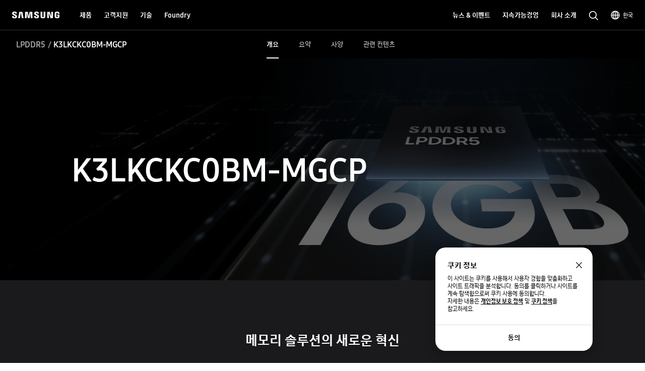

--- FILE ---
content_type: text/html; charset=UTF-8
request_url: https://semiconductor.samsung.com/kr/dram/lpddr/lpddr5/k3lkckc0bm-mgcp/
body_size: 48881
content:

<!DOCTYPE HTML>
<html lang="ko-KR">
    <head>
          
    <meta charset="UTF-8"/>
    <title>K3LKCKC0BM-MGCP(64 Gb) | DRAM | 삼성반도체</title>
    <meta name="description" content="K3LKCKC0BM-MGCP(64 Gb). 제품의 성능 및 기술 사양(스펙)에 대한 자세한 정보를 확인해 보세요."/>
    <meta name="format-detection" content="telephone=no"/> <!-- 2023.06.29 -->    
    <meta name="template" content="part-pd-page"/>
	<meta name="sitecode" content="kr"/>
	<!-- 2023-09-08 added -->
	
	

    <meta name="keywords" content="K3LKCKC0BM-MGCP, 삼성 LPDDR, LPDDR Memory, LPDDR Spec, 64 Gb LPDDR"/>
    <meta property="og:title" content="K3LKCKC0BM-MGCP(64 Gb) | DRAM | 삼성반도체"/>
    <meta property="og:description" content="K3LKCKC0BM-MGCP(64 Gb). 제품의 성능 및 기술 사양(스펙)에 대한 자세한 정보를 확인해 보세요."/>
    <meta property="og:url" content="https://semiconductor.samsung.com/kr/dram/lpddr/lpddr5/k3lkckc0bm-mgcp"/>
    <meta property="og:site_name" content="Samsung Semiconductor KR"/>
    <meta property="og:type" content="website"/>
    <meta property="og:image" content="https://cdn.samsung.com/etc/designs/smg/global/imgs/logo-square-letter.png"/>

    <meta name="twitter:card" content="summary"/>
    
    
    
   
    <meta name="viewport" content="width=device-width, initial-scale=1.0, maximum-scale=1.0, viewport-fit=cover"/>
    <meta http-equiv="X-UA-Compatible" content="IE=edge"/>
    
    
    
    
    <meta name="contentInfo" content="product"/>
    <meta name="datePublished" content="2023-02-23T05:54:14.000+09:00"/> 
    <meta name="consumerProductYN" content="N"/>
    
    
    	<meta name="productCategory" content="DRAM"/>
    	<meta name="productSubCategory" content="LPDDR"/>
    	<meta name="productModelName" content="LPDDR5"/>
    	<meta name="productPartNumber" content="K3LKCKC0BM-MGCP"/>
    	<meta name="productStatus" content="Active"/>
    
    
	<link rel="canonical" href="https://semiconductor.samsung.com/kr/dram/lpddr/lpddr5/k3lkckc0bm-mgcp/"/>
	<link rel="preconnect" href="https://image.semiconductor.samsung.com"/>
	<link rel="preconnect" href="https://images.samsung.com"/>
	

	
	<!-- Google Tag Manager : 2023-02-21 -->
	<script>
	(function(w, d, s, l, i) {
		w[l] = w[l]||[];
		w[l].push({'gtm.start': new Date().getTime(),event:'gtm.js'});
		var f = d.getElementsByTagName(s)[0], 
		j = d.createElement(s), 
		dl = l != 'dataLayer' ? '&l=' + l : '';
		j.async = true;
		j.src = 'https://www.googletagmanager.com/gtm.js?id=' + i + dl;
		f.parentNode.insertBefore(j, f);
	})(window,document, 'script', 'dataLayer', 'GTM-NBJCH5K');
	</script>
	

	
	
	
	<script type="application/ld+json">
	{
		"@context":"https://schema.org",
		"@type":"WebPage",
		"name":"K3LKCKC0BM-MGCP(64 Gb) | DRAM | 삼성반도체",
		"url":"https://semiconductor.samsung.com/kr/dram/lpddr/lpddr5/k3lkckc0bm-mgcp/"
	}
	</script>
	

	<!-- Define dataLayer Variable -->
	<script type="text/javascript">
		var digitalData = {
			"page" : { 
				"pageInfo" : {
					"siteCode" : "kr",
					"siteSection" : "kr:dram", 
					"pageName" : "kr:dram:lpddr:lpddr5:k3lkckc0bm-mgcp", 
					"pageTrack" : "semiconductor product part detail" 
				},
				"pathIndicator" : { 
					"depth_2" : "dram",
					"depth_3" : "lpddr",
					"depth_4" : "lpddr5",
					"depth_5" : "k3lkckc0bm-mgcp"
				}
			},
			"product" : {
				"category" : "PRODUCTS:DRAM:LPDDR:LPDDR5", 
				"part_number" : "K3LKCKC0BM-MGCP", 
				"model_name" : "LPDDR5"
			}
		}
	</script>

	<!-- Launch Header Embed Code -->
	<script src="https://assets.adobedtm.com/72afb75f5516/00d7397f495f/launch-9b23b9001508.min.js" async></script>
	<!-- End Launch Header Embed Code -->

    
    

    

    


    
    
    

    

    
    
    
<link rel="stylesheet" href="/etc.clientlibs/semiconductor/designs/global/common-polyfill.min.css" type="text/css">
<link rel="stylesheet" href="/etc.clientlibs/semiconductor/designs/global/common-plugins.min.css" type="text/css">
<link rel="stylesheet" href="/etc.clientlibs/semiconductor/designs/global/common-excel.min.css" type="text/css">
<link rel="stylesheet" href="/etc.clientlibs/semiconductor/designs/global/common-ics.min.css" type="text/css">
<link rel="stylesheet" href="/etc.clientlibs/semiconductor/designs/global/common.min.css" type="text/css">
<link rel="stylesheet" href="/etc.clientlibs/semiconductor/designs/global/common-dynamic.min.css" type="text/css">
<link rel="stylesheet" href="/etc.clientlibs/semiconductor/components/global/content/search/sr-semi-search-popup/clientlibs/site.min.css" type="text/css">
<link rel="stylesheet" href="/etc.clientlibs/semiconductor/components/global/content/event/ev-semi-subscription/clientlibs/site.min.css" type="text/css">
<link rel="stylesheet" href="/etc.clientlibs/semiconductor/components/global/content/common/cm-semi-whats-new/clientlibs/site.min.css" type="text/css">
<link rel="stylesheet" href="/etc.clientlibs/semiconductor/components/global/content/common/cm-semi-three-column-grid/clientlibs/site.min.css" type="text/css">
<link rel="stylesheet" href="/etc.clientlibs/semiconductor/components/global/content/common/cm-semi-sustainability-grid/clientlibs/site.min.css" type="text/css">
<link rel="stylesheet" href="/etc.clientlibs/semiconductor/components/global/content/common/cm-semi-search-bar/clientlibs/site.min.css" type="text/css">
<link rel="stylesheet" href="/etc.clientlibs/semiconductor/components/global/content/common/cm-semi-sas-related-content/clientlibs/site.min.css" type="text/css">
<link rel="stylesheet" href="/etc.clientlibs/semiconductor/components/global/content/common/cm-semi-related-products/clientlibs/site.min.css" type="text/css">
<link rel="stylesheet" href="/etc.clientlibs/semiconductor/components/global/content/common/cm-semi-related-content-all/clientlibs/site.min.css" type="text/css">
<link rel="stylesheet" href="/etc.clientlibs/semiconductor/components/global/content/common/cm-semi-product-security-detail/clientlibs/site.min.css" type="text/css">
<link rel="stylesheet" href="/etc.clientlibs/semiconductor/components/global/content/common/cm-semi-product-security/clientlibs/site.min.css" type="text/css">
<link rel="stylesheet" href="/etc.clientlibs/semiconductor/components/global/content/common/cm-semi-noresult/clientlibs/site.min.css" type="text/css">
<link rel="stylesheet" href="/etc.clientlibs/semiconductor/components/global/content/common/cm-semi-latest-news/clientlibs/site.min.css" type="text/css">
<link rel="stylesheet" href="/etc.clientlibs/semiconductor/components/global/content/common/cm-semi-hashtag/clientlibs/site.min.css" type="text/css">
<link rel="stylesheet" href="/etc.clientlibs/semiconductor/components/global/content/common/cm-semi-gnb/clientlibs/site.min.css" type="text/css">
<link rel="stylesheet" href="/etc.clientlibs/semiconductor/components/global/content/common/cm-semi-forum-login/clientlibs/site.min.css" type="text/css">
<link rel="stylesheet" href="/etc.clientlibs/semiconductor/components/global/content/common/cm-semi-disclaimer/clientlibs/site.min.css" type="text/css">
<link rel="stylesheet" href="/etc.clientlibs/semiconductor/components/global/content/common/cm-semi-cookie/clientlibs/site.min.css" type="text/css">
<link rel="stylesheet" href="/etc.clientlibs/semiconductor/components/global/content/common/cm-semi-contactus-tobe/clientlibs/site.min.css" type="text/css">
<link rel="stylesheet" href="/etc.clientlibs/semiconductor/components/global/content/common/cm-semi-breadcrumb/clientlibs/site.min.css" type="text/css">
<link rel="stylesheet" href="/etc.clientlibs/semiconductor/components/global/content/article/ar-semi-event-data-header/clientlibs/site.min.css" type="text/css">
<link rel="stylesheet" href="/etc.clientlibs/semiconductor/components/global/content/product/pd-semi-summary/clientlibs/site.min.css" type="text/css">
<link rel="stylesheet" href="/etc.clientlibs/semiconductor/components/global/content/product/pd-semi-spec/clientlibs/site.min.css" type="text/css">
<link rel="stylesheet" href="/etc.clientlibs/semiconductor/components/global/content/product/pd-semi-resources-banner/clientlibs/site.min.css" type="text/css">
<link rel="stylesheet" href="/etc.clientlibs/semiconductor/components/global/content/product/pd-semi-resources/clientlibs/site.min.css" type="text/css">
<link rel="stylesheet" href="/etc.clientlibs/semiconductor/components/global/content/product/pd-semi-related-resources-pf/clientlibs/site.min.css" type="text/css">
<link rel="stylesheet" href="/etc.clientlibs/semiconductor/components/global/content/product/pd-semi-related-resources-pd/clientlibs/site.min.css" type="text/css">
<link rel="stylesheet" href="/etc.clientlibs/semiconductor/components/global/content/product/pd-semi-related-resources/clientlibs/site.min.css" type="text/css">
<link rel="stylesheet" href="/etc.clientlibs/semiconductor/components/global/content/product/pd-semi-related-content/clientlibs/site.min.css" type="text/css">
<link rel="stylesheet" href="/etc.clientlibs/semiconductor/components/global/content/product/pd-semi-product-support/clientlibs/site.min.css" type="text/css">
<link rel="stylesheet" href="/etc.clientlibs/semiconductor/components/global/content/product/pd-semi-product-grid-memory/clientlibs/site.min.css" type="text/css">
<link rel="stylesheet" href="/etc.clientlibs/semiconductor/components/global/content/product/pd-semi-product-grid/clientlibs/site.min.css" type="text/css">
<link rel="stylesheet" href="/etc.clientlibs/semiconductor/components/global/content/product/pd-semi-product-finder/clientlibs/site.min.css" type="text/css">
<link rel="stylesheet" href="/etc.clientlibs/semiconductor/components/global/content/product/pd-semi-product-compare-memory/clientlibs/site.min.css" type="text/css">
<link rel="stylesheet" href="/etc.clientlibs/semiconductor/components/global/content/product/pd-semi-part-grid-noeyebrow/clientlibs/site.min.css" type="text/css">
<link rel="stylesheet" href="/etc.clientlibs/semiconductor/components/global/content/product/pd-semi-part-grid-list/clientlibs/site.min.css" type="text/css">
<link rel="stylesheet" href="/etc.clientlibs/semiconductor/components/global/content/product/pd-semi-part-grid/clientlibs/site.min.css" type="text/css">
<link rel="stylesheet" href="/etc.clientlibs/semiconductor/components/global/content/product/pd-semi-noti-bar/clientlibs/site.min.css" type="text/css">
<link rel="stylesheet" href="/etc.clientlibs/semiconductor/components/global/content/product/pd-semi-lnb/clientlibs/site.min.css" type="text/css">
<link rel="stylesheet" href="/etc.clientlibs/semiconductor/components/global/content/product/pd-semi-hero/clientlibs/site.min.css" type="text/css">
<link rel="stylesheet" href="/etc.clientlibs/semiconductor/components/global/content/product/pd-semi-discon-prod-finder/clientlibs/site.min.css" type="text/css">



    

    
    <link rel="shortcut icon" href="/etc.clientlibs/semiconductor/designs/global/common/resources/img/icon/Favicon.png"/>
    <link rel="apple-touch-icon" href="/etc.clientlibs/semiconductor/designs/global/common/resources/img/icon/Favicon.png"/>

    

<script>(window.BOOMR_mq=window.BOOMR_mq||[]).push(["addVar",{"rua.upush":"false","rua.cpush":"false","rua.upre":"false","rua.cpre":"true","rua.uprl":"false","rua.cprl":"false","rua.cprf":"false","rua.trans":"SJ-c7da41ea-cd82-4e92-b488-f50c559d8a07","rua.cook":"true","rua.ims":"false","rua.ufprl":"false","rua.cfprl":"true","rua.isuxp":"false","rua.texp":"norulematch","rua.ceh":"false","rua.ueh":"false","rua.ieh.st":"0"}]);</script>
                              <script>!function(e){var n="https://s.go-mpulse.net/boomerang/";if("False"=="True")e.BOOMR_config=e.BOOMR_config||{},e.BOOMR_config.PageParams=e.BOOMR_config.PageParams||{},e.BOOMR_config.PageParams.pci=!0,n="https://s2.go-mpulse.net/boomerang/";if(window.BOOMR_API_key="ADEHU-Z6WQ2-QP4GH-3PRAF-6HCRY",function(){function e(){if(!o){var e=document.createElement("script");e.id="boomr-scr-as",e.src=window.BOOMR.url,e.async=!0,i.parentNode.appendChild(e),o=!0}}function t(e){o=!0;var n,t,a,r,d=document,O=window;if(window.BOOMR.snippetMethod=e?"if":"i",t=function(e,n){var t=d.createElement("script");t.id=n||"boomr-if-as",t.src=window.BOOMR.url,BOOMR_lstart=(new Date).getTime(),e=e||d.body,e.appendChild(t)},!window.addEventListener&&window.attachEvent&&navigator.userAgent.match(/MSIE [67]\./))return window.BOOMR.snippetMethod="s",void t(i.parentNode,"boomr-async");a=document.createElement("IFRAME"),a.src="about:blank",a.title="",a.role="presentation",a.loading="eager",r=(a.frameElement||a).style,r.width=0,r.height=0,r.border=0,r.display="none",i.parentNode.appendChild(a);try{O=a.contentWindow,d=O.document.open()}catch(_){n=document.domain,a.src="javascript:var d=document.open();d.domain='"+n+"';void(0);",O=a.contentWindow,d=O.document.open()}if(n)d._boomrl=function(){this.domain=n,t()},d.write("<bo"+"dy onload='document._boomrl();'>");else if(O._boomrl=function(){t()},O.addEventListener)O.addEventListener("load",O._boomrl,!1);else if(O.attachEvent)O.attachEvent("onload",O._boomrl);d.close()}function a(e){window.BOOMR_onload=e&&e.timeStamp||(new Date).getTime()}if(!window.BOOMR||!window.BOOMR.version&&!window.BOOMR.snippetExecuted){window.BOOMR=window.BOOMR||{},window.BOOMR.snippetStart=(new Date).getTime(),window.BOOMR.snippetExecuted=!0,window.BOOMR.snippetVersion=12,window.BOOMR.url=n+"ADEHU-Z6WQ2-QP4GH-3PRAF-6HCRY";var i=document.currentScript||document.getElementsByTagName("script")[0],o=!1,r=document.createElement("link");if(r.relList&&"function"==typeof r.relList.supports&&r.relList.supports("preload")&&"as"in r)window.BOOMR.snippetMethod="p",r.href=window.BOOMR.url,r.rel="preload",r.as="script",r.addEventListener("load",e),r.addEventListener("error",function(){t(!0)}),setTimeout(function(){if(!o)t(!0)},3e3),BOOMR_lstart=(new Date).getTime(),i.parentNode.appendChild(r);else t(!1);if(window.addEventListener)window.addEventListener("load",a,!1);else if(window.attachEvent)window.attachEvent("onload",a)}}(),"".length>0)if(e&&"performance"in e&&e.performance&&"function"==typeof e.performance.setResourceTimingBufferSize)e.performance.setResourceTimingBufferSize();!function(){if(BOOMR=e.BOOMR||{},BOOMR.plugins=BOOMR.plugins||{},!BOOMR.plugins.AK){var n="true"=="true"?1:0,t="cookiepresent",a="gqhsfhaxgyud22lmg3sq-f-f445f6cac-clientnsv4-s.akamaihd.net",i="false"=="true"?2:1,o={"ak.v":"39","ak.cp":"1249823","ak.ai":parseInt("750719",10),"ak.ol":"0","ak.cr":8,"ak.ipv":4,"ak.proto":"h2","ak.rid":"7bfcc6d4","ak.r":47369,"ak.a2":n,"ak.m":"x","ak.n":"essl","ak.bpcip":"52.15.34.0","ak.cport":42062,"ak.gh":"23.208.24.107","ak.quicv":"","ak.tlsv":"tls1.3","ak.0rtt":"","ak.0rtt.ed":"","ak.csrc":"-","ak.acc":"","ak.t":"1768699621","ak.ak":"hOBiQwZUYzCg5VSAfCLimQ==qDjqVD07Xeva9nSQtaNoyX/umUr/DhkDiyvAoPTKiCCg6tnDyXuMsPwXP53Z5Ipo5g6wWvJZOVjHIKOynzhe0BeTQ3W549ncsfP1GErjT15+NqvxiC0BInDGAEEQy2K3ka3Ec/vZjEELuRDcoj6n2RXYMTsp9dIVe/QRViBhL0xrdeREU4zam7uY2qOSbY8ZvyG3JfPL2mN96papSZtzBoQtMMBOLAAby8pvvgve7EA2k8mtP+bmPEaF9xfbBigrCfZGsSFQB2xy20st9LGOsIQ9A43p3Hj2yXuB9N/DJX+QNcz99/qCohJF8vtagN+HA/Uq0K9Wq1BMh/gYFXB764Y5AcBdqA6+stn0epAfntlcYIwdiwUdvVw+blQY7jM4m9B6FqgjPId7ft+O/k4TEn4s+DzHa04q4LV7twpk80c=","ak.pv":"192","ak.dpoabenc":"","ak.tf":i};if(""!==t)o["ak.ruds"]=t;var r={i:!1,av:function(n){var t="http.initiator";if(n&&(!n[t]||"spa_hard"===n[t]))o["ak.feo"]=void 0!==e.aFeoApplied?1:0,BOOMR.addVar(o)},rv:function(){var e=["ak.bpcip","ak.cport","ak.cr","ak.csrc","ak.gh","ak.ipv","ak.m","ak.n","ak.ol","ak.proto","ak.quicv","ak.tlsv","ak.0rtt","ak.0rtt.ed","ak.r","ak.acc","ak.t","ak.tf"];BOOMR.removeVar(e)}};BOOMR.plugins.AK={akVars:o,akDNSPreFetchDomain:a,init:function(){if(!r.i){var e=BOOMR.subscribe;e("before_beacon",r.av,null,null),e("onbeacon",r.rv,null,null),r.i=!0}return this},is_complete:function(){return!0}}}}()}(window);</script></head>
    <body class="product-page content-page empty-page page basicpage" id="product-page-4688da86ac" data-cmp-data-layer-enabled>
        <script>
          window.adobeDataLayer = window.adobeDataLayer || [];
          adobeDataLayer.push({
              page: JSON.parse("{\x22product\u002Dpage\u002D4688da86ac\x22:{\x22@type\x22:\x22semiconductor\/components\/global\/page\/product\u002Dpage\x22,\x22repo:modifyDate\x22:\x222025\u002D11\u002D05T08:05:05Z\x22,\x22dc:title\x22:\x22K3LKCKC0BM\u002DMGCP(64 Gb) | DRAM\x22,\x22dc:description\x22:\x22K3LKCKC0BM\u002DMGCP(64 Gb). 제품의 성능 및 기술 사양(스펙)에 대한 자세한 정보를 확인해 보세요.\x22,\x22xdm:template\x22:\x22\/conf\/semiconductor\/settings\/wcm\/templates\/part\u002Dpd\u002Dpage\x22,\x22xdm:language\x22:\x22ko\u002DKR\x22,\x22xdm:tags\x22:[],\x22repo:path\x22:\x22\/content\/semiconductor\/kr\/dram\/lpddr\/lpddr5\/k3lkckc0bm\u002Dmgcp.html\x22}}"),
              event:'cmp:show',
              eventInfo: {
                  path: 'page.product\u002Dpage\u002D4688da86ac'
              }
          });
        </script>
        
        
            




            



            
<!-- Google Tag Manager (noscript) : 2023-02-21 -->
<noscript>
	<iframe src="https://www.googletagmanager.com/ns.html?id=GTM-NBJCH5K" height="0" width="0" style="display:none; visibility:hidden"></iframe>
</noscript>

<div id="skipnavi">
	<a href="#topSection">본문으로 이동</a>
<!-- 2022-04-14 deleted by mati
	<a href="#accHelp">Skip to accessibility help</a>
	<a href="#cookie_component" class="skipCookie">Skip to cookie setting</a>
 -->
</div>


<!-- GNB component area start -->
<!-- googleoff: all-->




<!-- 20220816 html 마크업 수정하였습니다 -->
<!-- CO11_cookie 컴포넌트에서 CO11_cookie-location-select-wrap (언어 셀렉트) 옮겨온 마크업입니다 -->
<div class="CO11_cookie none" aria-hidden="true">
	<!-- 쿠키 팝업 -->
	<!-- 언어 선택 -->
	<div class="CO11_cookie-location-select-wrap" aria-hidden="true">
		<!-- 20221004 마크업 수정 -->
		<!-- 감싸는 div 추가, checkbox 추가 -->
		<div class="checkbox-wrap">
			<div class="CO11_cookie-location-select-title highContrastTarget">Select your country or region to find out what content fits your location</div>

			<div class="checkbox">
				<!-- 20221027 체크 박스 속성 수정 -->
				<input type="checkbox" class="loc-check" name="locCheck" id="locCheck" checked autocomplete="off"/>
				<label for="locCheck">Remember for next time?</label>
			</div>
		</div>

		<div class="CO11_cookie-location-btn-wrap">
			<div class="CO11_cookie-location-select">
				<button type="button" class="white-bg btn-medium select-btn"></button>
				<div class="input-field">
                    <label for="language" class="label">언어를 선택해주세요</label>
                    <select name="language" id="language-select" class="select-origin">
                        <option value="global">Global / English</option>
                        <!-- 250609 영문통폐합 : 제거 -->
                        <!-- <option value="us">US / English</option>
                        <option value="emea">EMEA / English</option> -->
                        <option value="kr">한국 / 한국어</option>
                        <option value="cn">中国大陆 / 中文</option>
                        <option value="jp">日本 / 日本語</option>
                    </select>
                    <div class="custom-select">
                        <ul>
                            <li class="empty" style="display: none"></li>
                        </ul>
                    </div>
                </div>
			</div>
			<div class="CO11_cookie-location-continue">
				<button type="button" class="dark-bg btn-medium continue-btn">Continue</button>
			</div>
			<div class="CO11_cookie-location-close">
				<button type="button" class="btnlocationSelectClose"></button>
			</div>
		</div>
	</div>
	<!-- //언어 선택 -->
</div>
<!-- //20220816 html 마크업 수정하였습니다 -->

<!-- 메인 홈이 아닌 다른 페이지에서는 sub class 사용 (블랙으로 나오게)-->
<!-- id는 menu로 고정(혹시 설정에 의해 바뀌어야한다면 알려주세요 (skipnavi와 연동됩니다.))-->
<header id="menu" class="CO04_gnb sub"> <!-- 20221018 [WSC-548] 띠배너 삭제 건으로 마크업 class, data 삭제 -->
	<div class="CO04_gnb-wrap">
		<div class="CO04_gnb-logo">
			<a href="/kr/" class="CO04_gnb-logo-title" data-an-tr="co04_gnb" data-an-ca="link click" data-an-ac="ci logo" data-an-la="none">
				<img src="/etc.clientlibs/semiconductor/designs/global/common/resources/img/icon/global-samsung-logo.svg" alt="SAMSUNG"/>
			</a>
		</div>
		
		<nav class="CO04_gnb-list">
			
	<ul class="CO04_gnb-column">
		
		
		
		<!-- /* Depth 1은 depth2 메뉴 목록이 있거나 링크가 있어야만 표시 */ -->
		<li class="CO04_gnb-column-category  ">
			<!-- /* Depth 2 목록이 있는 경우 depth 1 링크 비활성화 */ -->
			<a role="button" aria-haspopup="true" aria-expanded="false" tabindex="0" class="CO04_gnb-category-title underline-btn dark-bg btn-large" data-an-tr="co04_gnb" data-an-ca="link click" data-an-ac="main menu text" data-an-la="products">
				제품
			</a>
			<div class="CO04_gnb-category-wrap">
				
				<div class="CO04_gnb-category-center notFeature  ">
					
					
					
						<div class="CO04_gnb-category-buttons-wrap">
					        <div class="CO04_gnb-category-buttons" role="tablist">
					            <button role="tab" id="tab-productstype" aria-selected="true" aria-controls="CO04_gnb-category-list-productstype" data-an-tr="co04_gnb" data-an-ca="content click" data-an-ac="main menu text" data-an-la="products|products type">
					                <img class="CO04_gnb-category-buttons__icon on" src="/etc.clientlibs/semiconductor/designs/global/common/resources/img/icon/menu-products-type-white.svg" width="24" height="24" alt="" aria-hidden="true"/>
					                <img class="CO04_gnb-category-buttons__icon off" src="/etc.clientlibs/semiconductor/designs/global/common/resources/img/icon/menu-products-type-gray.svg" width="24" height="24" alt="" aria-hidden="true"/>
					                제품 유형
					            </button>
					            <button role="tab" id="tab-application" aria-selected="false" aria-controls="CO04_gnb-category-list-application" data-an-tr="co04_gnb" data-an-ca="content click" data-an-ac="main menu text" data-an-la="products|applications">
					                <img class="CO04_gnb-category-buttons__icon on" src="/etc.clientlibs/semiconductor/designs/global/common/resources/img/icon/menu-products-applications-white.svg" width="24" height="24" alt="" aria-hidden="true"/>
					                <img class="CO04_gnb-category-buttons__icon off" src="/etc.clientlibs/semiconductor/designs/global/common/resources/img/icon/menu-products-applications-gray.svg" width="24" height="24" alt="" aria-hidden="true"/>
					                응용처
					            </button>
					
					        </div>
					    </div>
						<ul class="CO04_gnb-category-list" role="tabpanel" aria-labelledby="tab-productstype" id="CO04_gnb-category-list-productstype">
							
							 
								<li class="CO04_gnb-category-item   ">
									<a class="CO04_gnb-category-item__title" data-an-tr="co04_gnb" data-an-ca="link click" data-an-ac="main menu text" data-an-la="products | dram" href="/kr/dram/">
										<!-- /* 메뉴 아이콘 있는 경우 */ -->
										<img class="CO04_gnb-category__feature-title__icon" src="https://image.semiconductor.samsung.com/content/samsung/p6/semiconductor-kr/gnb/svg-icon-v2/icon-gnb-dram.svg" width="28" height="28" alt="" aria-hidden="true"/>
<!-- 										<figure data-sly-test="true" -->
<!-- 												class="CO04_gnb-category__feature-title__icon__picture"> -->
<!-- 											<picture> -->
<!-- 												<source media="(min-width: 1024px)" srcset="/content/dam/samsung/semiconductor-kr/gnb/svg-icon-v2/icon-gnb-dram.svg" /> -->
<!-- 												<source media="(min-width: 768px) and (max-width: 1023px)" srcset="/content/dam/samsung/semiconductor-kr/gnb/svg-icon-v2/icon-gnb-dram.svg" /> -->
<!-- 												<img class="CO04_gnb-category__feature-title__icon" src="/content/dam/samsung/semiconductor-kr/gnb/svg-icon-v2/icon-gnb-dram.svg" width="28" height="28" alt="" aria-hidden="true" /> -->
<!-- 											</picture> -->
<!-- 										</figure> -->
										<!-- /* 메뉴 아이콘 있는 경우 */ -->
										<span>DRAM</span>
									</a>
									<ul class="CO04_gnb-category-item__column">
										
											
											 
												<li class="CO04_gnb-category-item__column-list  onlyMobile">
													<a class="CO04_gnb-category-item__column-title" data-an-tr="co04_gnb" data-an-ca="link click" data-an-ac="sub menu text" data-an-la="overview" href="/kr/dram/">
														개요
													</a>
												</li>
												<!-- /* 현 위치에 들어가는 fake1DepthMenu의 경우  항상 pc에서만 노출되므로 별도의 device 클래스 미적용, moOnly인 경우 태그 전체 제외 */ -->
												
											
										
											
											 
												<li class="CO04_gnb-category-item__column-list  ">
													<a class="CO04_gnb-category-item__column-title" data-an-tr="co04_gnb" data-an-ca="link click" data-an-ac="sub menu text" data-an-la="products | dram | ddr" href="/kr/dram/ddr/">
														DDR
													</a>
												</li>
												<!-- /* 현 위치에 들어가는 fake1DepthMenu의 경우  항상 pc에서만 노출되므로 별도의 device 클래스 미적용, moOnly인 경우 태그 전체 제외 */ -->
												
											
										
											
											 
												<li class="CO04_gnb-category-item__column-list  ">
													<a class="CO04_gnb-category-item__column-title" data-an-tr="co04_gnb" data-an-ca="link click" data-an-ac="sub menu text" data-an-la="products | dram | hbm" href="/kr/dram/hbm/">
														HBM
													</a>
												</li>
												<!-- /* 현 위치에 들어가는 fake1DepthMenu의 경우  항상 pc에서만 노출되므로 별도의 device 클래스 미적용, moOnly인 경우 태그 전체 제외 */ -->
												
											
										
											
											 
												<li class="CO04_gnb-category-item__column-list  ">
													<a class="CO04_gnb-category-item__column-title" data-an-tr="co04_gnb" data-an-ca="link click" data-an-ac="sub menu text" data-an-la="products | dram | gddr" href="/kr/dram/gddr/">
														GDDR
													</a>
												</li>
												<!-- /* 현 위치에 들어가는 fake1DepthMenu의 경우  항상 pc에서만 노출되므로 별도의 device 클래스 미적용, moOnly인 경우 태그 전체 제외 */ -->
												
											
										
											
											 
												<li class="CO04_gnb-category-item__column-list  ">
													<a class="CO04_gnb-category-item__column-title" data-an-tr="co04_gnb" data-an-ca="link click" data-an-ac="sub menu text" data-an-la="products | dram | lpddr" href="/kr/dram/lpddr/">
														LPDDR
													</a>
												</li>
												<!-- /* 현 위치에 들어가는 fake1DepthMenu의 경우  항상 pc에서만 노출되므로 별도의 device 클래스 미적용, moOnly인 경우 태그 전체 제외 */ -->
												
											
										
											
											 
												<li class="CO04_gnb-category-item__column-list  ">
													<a class="CO04_gnb-category-item__column-title" data-an-tr="co04_gnb" data-an-ca="link click" data-an-ac="sub menu text" data-an-la="products | dram | module" href="/kr/dram/module/">
														모듈
													</a>
												</li>
												<!-- /* 현 위치에 들어가는 fake1DepthMenu의 경우  항상 pc에서만 노출되므로 별도의 device 클래스 미적용, moOnly인 경우 태그 전체 제외 */ -->
												
											
										
									</ul>
								</li>
							
						
							
							 
								<li class="CO04_gnb-category-item   ">
									<a class="CO04_gnb-category-item__title" data-an-tr="co04_gnb" data-an-ca="link click" data-an-ac="main menu text" data-an-la="products | ssd" href="/kr/ssd/">
										<!-- /* 메뉴 아이콘 있는 경우 */ -->
										<img class="CO04_gnb-category__feature-title__icon" src="https://image.semiconductor.samsung.com/content/samsung/p6/semiconductor-kr/gnb/svg-icon-v2/icon-gnb-ssd.svg" width="28" height="28" alt="" aria-hidden="true"/>
<!-- 										<figure data-sly-test="true" -->
<!-- 												class="CO04_gnb-category__feature-title__icon__picture"> -->
<!-- 											<picture> -->
<!-- 												<source media="(min-width: 1024px)" srcset="/content/dam/samsung/semiconductor-kr/gnb/svg-icon-v2/icon-gnb-ssd.svg" /> -->
<!-- 												<source media="(min-width: 768px) and (max-width: 1023px)" srcset="/content/dam/samsung/semiconductor-kr/gnb/svg-icon-v2/icon-gnb-ssd.svg" /> -->
<!-- 												<img class="CO04_gnb-category__feature-title__icon" src="/content/dam/samsung/semiconductor-kr/gnb/svg-icon-v2/icon-gnb-ssd.svg" width="28" height="28" alt="" aria-hidden="true" /> -->
<!-- 											</picture> -->
<!-- 										</figure> -->
										<!-- /* 메뉴 아이콘 있는 경우 */ -->
										<span>SSD</span>
									</a>
									<ul class="CO04_gnb-category-item__column">
										
											
											 
												<li class="CO04_gnb-category-item__column-list  onlyMobile">
													<a class="CO04_gnb-category-item__column-title" data-an-tr="co04_gnb" data-an-ca="link click" data-an-ac="sub menu text" data-an-la="overview" href="/kr/ssd/">
														개요
													</a>
												</li>
												<!-- /* 현 위치에 들어가는 fake1DepthMenu의 경우  항상 pc에서만 노출되므로 별도의 device 클래스 미적용, moOnly인 경우 태그 전체 제외 */ -->
												
											
										
											
											 
												<li class="CO04_gnb-category-item__column-list  ">
													<a class="CO04_gnb-category-item__column-title" data-an-tr="co04_gnb" data-an-ca="link click" data-an-ac="sub menu text" data-an-la="products|ssd|pc ssd" href="/kr/ssd/pc-ssd/">
														PC SSD
													</a>
												</li>
												<!-- /* 현 위치에 들어가는 fake1DepthMenu의 경우  항상 pc에서만 노출되므로 별도의 device 클래스 미적용, moOnly인 경우 태그 전체 제외 */ -->
												
											
										
											
											 
												<li class="CO04_gnb-category-item__column-list  ">
													<a class="CO04_gnb-category-item__column-title" data-an-tr="co04_gnb" data-an-ca="link click" data-an-ac="sub menu text" data-an-la="products|ssd|datacenter ssd" href="/kr/ssd/datacenter-ssd/">
														데이터 센터 SSD
													</a>
												</li>
												<!-- /* 현 위치에 들어가는 fake1DepthMenu의 경우  항상 pc에서만 노출되므로 별도의 device 클래스 미적용, moOnly인 경우 태그 전체 제외 */ -->
												
											
										
											
											 
												<li class="CO04_gnb-category-item__column-list  ">
													<a class="CO04_gnb-category-item__column-title" data-an-tr="co04_gnb" data-an-ca="link click" data-an-ac="sub menu text" data-an-la="products|ssd|enterprise ssd" href="/kr/ssd/enterprise-ssd/">
														엔터프라이즈 SSD
													</a>
												</li>
												<!-- /* 현 위치에 들어가는 fake1DepthMenu의 경우  항상 pc에서만 노출되므로 별도의 device 클래스 미적용, moOnly인 경우 태그 전체 제외 */ -->
												
											
										
											
											 
												<li class="CO04_gnb-category-item__column-list  ">
													<a class="CO04_gnb-category-item__column-title" data-an-tr="co04_gnb" data-an-ca="link click" data-an-ac="sub menu text" data-an-la="products|ssd|automotive ssd" href="/kr/ssd/automotive-ssd/">
														오토모티브 SSD
													</a>
												</li>
												<!-- /* 현 위치에 들어가는 fake1DepthMenu의 경우  항상 pc에서만 노출되므로 별도의 device 클래스 미적용, moOnly인 경우 태그 전체 제외 */ -->
												
											
										
									</ul>
								</li>
							
						
							
							 
								<li class="CO04_gnb-category-item   ">
									<a class="CO04_gnb-category-item__title" data-an-tr="co04_gnb" data-an-ca="link click" data-an-ac="main menu text" data-an-la="products | estorage" href="/kr/estorage/">
										<!-- /* 메뉴 아이콘 있는 경우 */ -->
										<img class="CO04_gnb-category__feature-title__icon" src="https://image.semiconductor.samsung.com/content/samsung/p6/semiconductor-kr/gnb/svg-icon-v2/icon-gnb-estorage.svg" width="28" height="28" alt="" aria-hidden="true"/>
<!-- 										<figure data-sly-test="true" -->
<!-- 												class="CO04_gnb-category__feature-title__icon__picture"> -->
<!-- 											<picture> -->
<!-- 												<source media="(min-width: 1024px)" srcset="/content/dam/samsung/semiconductor-kr/gnb/svg-icon-v2/icon-gnb-estorage.svg" /> -->
<!-- 												<source media="(min-width: 768px) and (max-width: 1023px)" srcset="/content/dam/samsung/semiconductor-kr/gnb/svg-icon-v2/icon-gnb-estorage.svg" /> -->
<!-- 												<img class="CO04_gnb-category__feature-title__icon" src="/content/dam/samsung/semiconductor-kr/gnb/svg-icon-v2/icon-gnb-estorage.svg" width="28" height="28" alt="" aria-hidden="true" /> -->
<!-- 											</picture> -->
<!-- 										</figure> -->
										<!-- /* 메뉴 아이콘 있는 경우 */ -->
										<span>eStorage</span>
									</a>
									<ul class="CO04_gnb-category-item__column">
										
											
											 
												<li class="CO04_gnb-category-item__column-list  onlyMobile">
													<a class="CO04_gnb-category-item__column-title" data-an-tr="co04_gnb" data-an-ca="link click" data-an-ac="sub menu text" data-an-la="overview" href="/kr/estorage/">
														개요
													</a>
												</li>
												<!-- /* 현 위치에 들어가는 fake1DepthMenu의 경우  항상 pc에서만 노출되므로 별도의 device 클래스 미적용, moOnly인 경우 태그 전체 제외 */ -->
												
											
										
											
											 
												<li class="CO04_gnb-category-item__column-list  ">
													<a class="CO04_gnb-category-item__column-title" data-an-tr="co04_gnb" data-an-ca="link click" data-an-ac="sub menu text" data-an-la="products | estorage | ufs" href="/kr/estorage/ufs/">
														UFS
													</a>
												</li>
												<!-- /* 현 위치에 들어가는 fake1DepthMenu의 경우  항상 pc에서만 노출되므로 별도의 device 클래스 미적용, moOnly인 경우 태그 전체 제외 */ -->
												
											
										
											
											 
												<li class="CO04_gnb-category-item__column-list  ">
													<a class="CO04_gnb-category-item__column-title" data-an-tr="co04_gnb" data-an-ca="link click" data-an-ac="sub menu text" data-an-la="products | estorage | emmc" href="/kr/estorage/emmc/">
														eMMC
													</a>
												</li>
												<!-- /* 현 위치에 들어가는 fake1DepthMenu의 경우  항상 pc에서만 노출되므로 별도의 device 클래스 미적용, moOnly인 경우 태그 전체 제외 */ -->
												
											
										
									</ul>
								</li>
							
						
							
							 
								<li class="CO04_gnb-category-item   ">
									<a class="CO04_gnb-category-item__title" data-an-tr="co04_gnb" data-an-ca="link click" data-an-ac="main menu text" data-an-la="products|cxl memory" href="/kr/cxl-memory/">
										<!-- /* 메뉴 아이콘 있는 경우 */ -->
										<img class="CO04_gnb-category__feature-title__icon" src="https://image.semiconductor.samsung.com/image/samsung/p6/semiconductor/gnb/icon-gnb-next-gen-memory.png?$ORIGIN_PNG$" width="28" height="28" alt="" aria-hidden="true"/>
<!-- 										<figure data-sly-test="true" -->
<!-- 												class="CO04_gnb-category__feature-title__icon__picture"> -->
<!-- 											<picture> -->
<!-- 												<source media="(min-width: 1024px)" srcset="/content/dam/samsung/semiconductor/gnb/icon-gnb-next-gen-memory.png" /> -->
<!-- 												<source media="(min-width: 768px) and (max-width: 1023px)" srcset="/content/dam/samsung/semiconductor/gnb/icon-gnb-next-gen-memory.png" /> -->
<!-- 												<img class="CO04_gnb-category__feature-title__icon" src="/content/dam/samsung/semiconductor/gnb/icon-gnb-next-gen-memory.png" width="28" height="28" alt="" aria-hidden="true" /> -->
<!-- 											</picture> -->
<!-- 										</figure> -->
										<!-- /* 메뉴 아이콘 있는 경우 */ -->
										<span>CXL 메모리</span>
									</a>
									<ul class="CO04_gnb-category-item__column">
										
											
											 
												<li class="CO04_gnb-category-item__column-list  onlyMobile">
													<a class="CO04_gnb-category-item__column-title" data-an-tr="co04_gnb" data-an-ca="link click" data-an-ac="sub menu text" data-an-la="products|cxlmemory|overview" href="/kr/cxl-memory/">
														개요
													</a>
												</li>
												<!-- /* 현 위치에 들어가는 fake1DepthMenu의 경우  항상 pc에서만 노출되므로 별도의 device 클래스 미적용, moOnly인 경우 태그 전체 제외 */ -->
												
											
										
											
											 
												<li class="CO04_gnb-category-item__column-list  ">
													<a class="CO04_gnb-category-item__column-title" data-an-tr="co04_gnb" data-an-ca="link click" data-an-ac="sub menu text" data-an-la="products|cxlmemory|cmmd" href="/kr/cxl-memory/cmm-d/">
														CMM-D
													</a>
												</li>
												<!-- /* 현 위치에 들어가는 fake1DepthMenu의 경우  항상 pc에서만 노출되므로 별도의 device 클래스 미적용, moOnly인 경우 태그 전체 제외 */ -->
												
											
										
									</ul>
								</li>
							
						
							
							 
								<li class="CO04_gnb-category-item   ">
									<a class="CO04_gnb-category-item__title" data-an-tr="co04_gnb" data-an-ca="link click" data-an-ac="main menu text" data-an-la="products | mcp" href="/kr/mcp/">
										<!-- /* 메뉴 아이콘 있는 경우 */ -->
										<img class="CO04_gnb-category__feature-title__icon" src="https://image.semiconductor.samsung.com/content/samsung/p6/semiconductor-kr/gnb/svg-icon-v2/icon-gnb-mcp.svg" width="28" height="28" alt="" aria-hidden="true"/>
<!-- 										<figure data-sly-test="true" -->
<!-- 												class="CO04_gnb-category__feature-title__icon__picture"> -->
<!-- 											<picture> -->
<!-- 												<source media="(min-width: 1024px)" srcset="/content/dam/samsung/semiconductor-kr/gnb/svg-icon-v2/icon-gnb-mcp.svg" /> -->
<!-- 												<source media="(min-width: 768px) and (max-width: 1023px)" srcset="/content/dam/samsung/semiconductor-kr/gnb/svg-icon-v2/icon-gnb-mcp.svg" /> -->
<!-- 												<img class="CO04_gnb-category__feature-title__icon" src="/content/dam/samsung/semiconductor-kr/gnb/svg-icon-v2/icon-gnb-mcp.svg" width="28" height="28" alt="" aria-hidden="true" /> -->
<!-- 											</picture> -->
<!-- 										</figure> -->
										<!-- /* 메뉴 아이콘 있는 경우 */ -->
										<span>MCP</span>
									</a>
									
								</li>
							
						
							
							 
								<li class="CO04_gnb-category-item   ">
									<a class="CO04_gnb-category-item__title" data-an-tr="co04_gnb" data-an-ca="link click" data-an-ac="main menu text" data-an-la="products | processor" href="/kr/processor/">
										<!-- /* 메뉴 아이콘 있는 경우 */ -->
										<img class="CO04_gnb-category__feature-title__icon" src="https://image.semiconductor.samsung.com/content/samsung/p6/semiconductor-kr/gnb/svg-icon-v2/icon-gnb-processor.svg" width="28" height="28" alt="" aria-hidden="true"/>
<!-- 										<figure data-sly-test="true" -->
<!-- 												class="CO04_gnb-category__feature-title__icon__picture"> -->
<!-- 											<picture> -->
<!-- 												<source media="(min-width: 1024px)" srcset="/content/dam/samsung/semiconductor-kr/gnb/svg-icon-v2/icon-gnb-processor.svg" /> -->
<!-- 												<source media="(min-width: 768px) and (max-width: 1023px)" srcset="/content/dam/samsung/semiconductor-kr/gnb/svg-icon-v2/icon-gnb-processor.svg" /> -->
<!-- 												<img class="CO04_gnb-category__feature-title__icon" src="/content/dam/samsung/semiconductor-kr/gnb/svg-icon-v2/icon-gnb-processor.svg" width="28" height="28" alt="" aria-hidden="true" /> -->
<!-- 											</picture> -->
<!-- 										</figure> -->
										<!-- /* 메뉴 아이콘 있는 경우 */ -->
										<span>프로세서</span>
									</a>
									<ul class="CO04_gnb-category-item__column">
										
											
											 
												<li class="CO04_gnb-category-item__column-list  onlyMobile">
													<a class="CO04_gnb-category-item__column-title" data-an-tr="co04_gnb" data-an-ca="link click" data-an-ac="sub menu text" data-an-la="overview" href="/kr/processor/">
														개요
													</a>
												</li>
												<!-- /* 현 위치에 들어가는 fake1DepthMenu의 경우  항상 pc에서만 노출되므로 별도의 device 클래스 미적용, moOnly인 경우 태그 전체 제외 */ -->
												
											
										
											
											 
												<li class="CO04_gnb-category-item__column-list  ">
													<a class="CO04_gnb-category-item__column-title" data-an-tr="co04_gnb" data-an-ca="link click" data-an-ac="sub menu text" data-an-la="products | processor | mobile processor" href="/kr/processor/mobile-processor/">
														모바일 프로세서
													</a>
												</li>
												<!-- /* 현 위치에 들어가는 fake1DepthMenu의 경우  항상 pc에서만 노출되므로 별도의 device 클래스 미적용, moOnly인 경우 태그 전체 제외 */ -->
												
											
										
											
											 
												<li class="CO04_gnb-category-item__column-list  ">
													<a class="CO04_gnb-category-item__column-title" data-an-tr="co04_gnb" data-an-ca="link click" data-an-ac="sub menu text" data-an-la="products | processor | automotive processor" href="/kr/processor/automotive-processor/">
														오토모티브 프로세서
													</a>
												</li>
												<!-- /* 현 위치에 들어가는 fake1DepthMenu의 경우  항상 pc에서만 노출되므로 별도의 device 클래스 미적용, moOnly인 경우 태그 전체 제외 */ -->
												
											
										
											
											 
												<li class="CO04_gnb-category-item__column-list  ">
													<a class="CO04_gnb-category-item__column-title" data-an-tr="co04_gnb" data-an-ca="link click" data-an-ac="sub menu text" data-an-la="products | processor | wearable processor" href="/kr/processor/wearable-processor/">
														웨어러블 프로세서
													</a>
												</li>
												<!-- /* 현 위치에 들어가는 fake1DepthMenu의 경우  항상 pc에서만 노출되므로 별도의 device 클래스 미적용, moOnly인 경우 태그 전체 제외 */ -->
												
											
										
											
											 
												<li class="CO04_gnb-category-item__column-list  ">
													<a class="CO04_gnb-category-item__column-title" data-an-tr="co04_gnb" data-an-ca="link click" data-an-ac="sub menu text" data-an-la="products | processor | modem" href="/kr/processor/modem/">
														모뎀
													</a>
												</li>
												<!-- /* 현 위치에 들어가는 fake1DepthMenu의 경우  항상 pc에서만 노출되므로 별도의 device 클래스 미적용, moOnly인 경우 태그 전체 제외 */ -->
												
											
										
											
											 
												<li class="CO04_gnb-category-item__column-list  ">
													<a class="CO04_gnb-category-item__column-title" data-an-tr="co04_gnb" data-an-ca="link click" data-an-ac="sub menu text" data-an-la="products | processor | rf" href="/kr/processor/rf/">
														RF
													</a>
												</li>
												<!-- /* 현 위치에 들어가는 fake1DepthMenu의 경우  항상 pc에서만 노출되므로 별도의 device 클래스 미적용, moOnly인 경우 태그 전체 제외 */ -->
												
											
										
											
											 
												<li class="CO04_gnb-category-item__column-list  ">
													<a class="CO04_gnb-category-item__column-title" data-an-tr="co04_gnb" data-an-ca="link click" data-an-ac="sub menu text" data-an-la="uwb" href="/kr/processor/uwb/">
														UWB
													</a>
												</li>
												<!-- /* 현 위치에 들어가는 fake1DepthMenu의 경우  항상 pc에서만 노출되므로 별도의 device 클래스 미적용, moOnly인 경우 태그 전체 제외 */ -->
												
											
										
									</ul>
								</li>
							
						
							
							 
								<li class="CO04_gnb-category-item   ">
									<a class="CO04_gnb-category-item__title" data-an-tr="co04_gnb" data-an-ca="link click" data-an-ac="main menu text" data-an-la="products | image sensor" href="/kr/image-sensor/">
										<!-- /* 메뉴 아이콘 있는 경우 */ -->
										<img class="CO04_gnb-category__feature-title__icon" src="https://image.semiconductor.samsung.com/content/samsung/p6/semiconductor-kr/gnb/svg-icon-v2/icon-gnb-imagesensor.svg" width="28" height="28" alt="" aria-hidden="true"/>
<!-- 										<figure data-sly-test="true" -->
<!-- 												class="CO04_gnb-category__feature-title__icon__picture"> -->
<!-- 											<picture> -->
<!-- 												<source media="(min-width: 1024px)" srcset="/content/dam/samsung/semiconductor-kr/gnb/svg-icon-v2/icon-gnb-imagesensor.svg" /> -->
<!-- 												<source media="(min-width: 768px) and (max-width: 1023px)" srcset="/content/dam/samsung/semiconductor-kr/gnb/svg-icon-v2/icon-gnb-imagesensor.svg" /> -->
<!-- 												<img class="CO04_gnb-category__feature-title__icon" src="/content/dam/samsung/semiconductor-kr/gnb/svg-icon-v2/icon-gnb-imagesensor.svg" width="28" height="28" alt="" aria-hidden="true" /> -->
<!-- 											</picture> -->
<!-- 										</figure> -->
										<!-- /* 메뉴 아이콘 있는 경우 */ -->
										<span>이미지센서</span>
									</a>
									<ul class="CO04_gnb-category-item__column">
										
											
											 
												<li class="CO04_gnb-category-item__column-list  onlyMobile">
													<a class="CO04_gnb-category-item__column-title" data-an-tr="co04_gnb" data-an-ca="link click" data-an-ac="sub menu text" data-an-la="overview" href="/kr/image-sensor/">
														개요
													</a>
												</li>
												<!-- /* 현 위치에 들어가는 fake1DepthMenu의 경우  항상 pc에서만 노출되므로 별도의 device 클래스 미적용, moOnly인 경우 태그 전체 제외 */ -->
												
											
										
											
											 
												<li class="CO04_gnb-category-item__column-list  ">
													<a class="CO04_gnb-category-item__column-title" data-an-tr="co04_gnb" data-an-ca="link click" data-an-ac="sub menu text" data-an-la="products | image sensor | mobile image sensor" href="/kr/image-sensor/mobile-image-sensor/">
														모바일 이미지센서
													</a>
												</li>
												<!-- /* 현 위치에 들어가는 fake1DepthMenu의 경우  항상 pc에서만 노출되므로 별도의 device 클래스 미적용, moOnly인 경우 태그 전체 제외 */ -->
												
											
										
											
											 
												<li class="CO04_gnb-category-item__column-list  ">
													<a class="CO04_gnb-category-item__column-title" data-an-tr="co04_gnb" data-an-ca="link click" data-an-ac="sub menu text" data-an-la="products | image sensor | automotive image sensor" href="/kr/image-sensor/automotive-image-sensor/">
														오토모티브 이미지센서
													</a>
												</li>
												<!-- /* 현 위치에 들어가는 fake1DepthMenu의 경우  항상 pc에서만 노출되므로 별도의 device 클래스 미적용, moOnly인 경우 태그 전체 제외 */ -->
												
											
										
											
											 
												<li class="CO04_gnb-category-item__column-list  ">
													<a class="CO04_gnb-category-item__column-title" data-an-tr="co04_gnb" data-an-ca="link click" data-an-ac="sub menu text" data-an-la="products|image sensor|global shutter image sensor" href="/kr/image-sensor/global-shutter-image-sensor/">
														글로벌 셔터 센서
													</a>
												</li>
												<!-- /* 현 위치에 들어가는 fake1DepthMenu의 경우  항상 pc에서만 노출되므로 별도의 device 클래스 미적용, moOnly인 경우 태그 전체 제외 */ -->
												
											
										
											
											 
												<li class="CO04_gnb-category-item__column-list  ">
													<a class="CO04_gnb-category-item__column-title" data-an-tr="co04_gnb" data-an-ca="link click" data-an-ac="sub menu text" data-an-la="tof sensor" href="/kr/image-sensor/tof-sensor/">
														ToF 센서
													</a>
												</li>
												<!-- /* 현 위치에 들어가는 fake1DepthMenu의 경우  항상 pc에서만 노출되므로 별도의 device 클래스 미적용, moOnly인 경우 태그 전체 제외 */ -->
												
											
										
									</ul>
								</li>
							
						
							
							 
								<li class="CO04_gnb-category-item   ">
									<a class="CO04_gnb-category-item__title" data-an-tr="co04_gnb" data-an-ca="link click" data-an-ac="main menu text" data-an-la="products | display ic" href="/kr/display-ic/">
										<!-- /* 메뉴 아이콘 있는 경우 */ -->
										<img class="CO04_gnb-category__feature-title__icon" src="https://image.semiconductor.samsung.com/content/samsung/p6/semiconductor-kr/gnb/svg-icon-v2/icon-gnb-displayic.svg" width="28" height="28" alt="" aria-hidden="true"/>
<!-- 										<figure data-sly-test="true" -->
<!-- 												class="CO04_gnb-category__feature-title__icon__picture"> -->
<!-- 											<picture> -->
<!-- 												<source media="(min-width: 1024px)" srcset="/content/dam/samsung/semiconductor-kr/gnb/svg-icon-v2/icon-gnb-displayic.svg" /> -->
<!-- 												<source media="(min-width: 768px) and (max-width: 1023px)" srcset="/content/dam/samsung/semiconductor-kr/gnb/svg-icon-v2/icon-gnb-displayic.svg" /> -->
<!-- 												<img class="CO04_gnb-category__feature-title__icon" src="/content/dam/samsung/semiconductor-kr/gnb/svg-icon-v2/icon-gnb-displayic.svg" width="28" height="28" alt="" aria-hidden="true" /> -->
<!-- 											</picture> -->
<!-- 										</figure> -->
										<!-- /* 메뉴 아이콘 있는 경우 */ -->
										<span>디스플레이 IC</span>
									</a>
									<ul class="CO04_gnb-category-item__column">
										
											
											 
												<li class="CO04_gnb-category-item__column-list  onlyMobile">
													<a class="CO04_gnb-category-item__column-title" data-an-tr="co04_gnb" data-an-ca="link click" data-an-ac="sub menu text" data-an-la="overview" href="/kr/display-ic/">
														개요
													</a>
												</li>
												<!-- /* 현 위치에 들어가는 fake1DepthMenu의 경우  항상 pc에서만 노출되므로 별도의 device 클래스 미적용, moOnly인 경우 태그 전체 제외 */ -->
												
											
										
											
											 
												<li class="CO04_gnb-category-item__column-list  ">
													<a class="CO04_gnb-category-item__column-title" data-an-tr="co04_gnb" data-an-ca="link click" data-an-ac="sub menu text" data-an-la="products | display ic | mobile ddi" href="/kr/display-ic/mobile-ddi/">
														모바일 DDI
													</a>
												</li>
												<!-- /* 현 위치에 들어가는 fake1DepthMenu의 경우  항상 pc에서만 노출되므로 별도의 device 클래스 미적용, moOnly인 경우 태그 전체 제외 */ -->
												
											
										
											
											 
												<li class="CO04_gnb-category-item__column-list  ">
													<a class="CO04_gnb-category-item__column-title" data-an-tr="co04_gnb" data-an-ca="link click" data-an-ac="sub menu text" data-an-la="products | display ic | panel ddi" href="/kr/display-ic/panel-ddi/">
														패널 DDI
													</a>
												</li>
												<!-- /* 현 위치에 들어가는 fake1DepthMenu의 경우  항상 pc에서만 노출되므로 별도의 device 클래스 미적용, moOnly인 경우 태그 전체 제외 */ -->
												
											
										
									</ul>
								</li>
							
						
							
							 
								<li class="CO04_gnb-category-item   ">
									<a class="CO04_gnb-category-item__title" data-an-tr="co04_gnb" data-an-ca="link click" data-an-ac="main menu text" data-an-la="products | security solution" href="/kr/security-solution/">
										<!-- /* 메뉴 아이콘 있는 경우 */ -->
										<img class="CO04_gnb-category__feature-title__icon" src="https://image.semiconductor.samsung.com/content/samsung/p6/semiconductor-kr/gnb/svg-icon-v2/icon-gnb-securitysolution.svg" width="28" height="28" alt="" aria-hidden="true"/>
<!-- 										<figure data-sly-test="true" -->
<!-- 												class="CO04_gnb-category__feature-title__icon__picture"> -->
<!-- 											<picture> -->
<!-- 												<source media="(min-width: 1024px)" srcset="/content/dam/samsung/semiconductor-kr/gnb/svg-icon-v2/icon-gnb-securitysolution.svg" /> -->
<!-- 												<source media="(min-width: 768px) and (max-width: 1023px)" srcset="/content/dam/samsung/semiconductor-kr/gnb/svg-icon-v2/icon-gnb-securitysolution.svg" /> -->
<!-- 												<img class="CO04_gnb-category__feature-title__icon" src="/content/dam/samsung/semiconductor-kr/gnb/svg-icon-v2/icon-gnb-securitysolution.svg" width="28" height="28" alt="" aria-hidden="true" /> -->
<!-- 											</picture> -->
<!-- 										</figure> -->
										<!-- /* 메뉴 아이콘 있는 경우 */ -->
										<span>보안 솔루션</span>
									</a>
									<ul class="CO04_gnb-category-item__column">
										
											
											 
												<li class="CO04_gnb-category-item__column-list  onlyMobile">
													<a class="CO04_gnb-category-item__column-title" data-an-tr="co04_gnb" data-an-ca="link click" data-an-ac="sub menu text" data-an-la="overview" href="/kr/security-solution/">
														개요
													</a>
												</li>
												<!-- /* 현 위치에 들어가는 fake1DepthMenu의 경우  항상 pc에서만 노출되므로 별도의 device 클래스 미적용, moOnly인 경우 태그 전체 제외 */ -->
												
											
										
											
											 
												<li class="CO04_gnb-category-item__column-list  ">
													<a class="CO04_gnb-category-item__column-title" data-an-tr="co04_gnb" data-an-ca="link click" data-an-ac="sub menu text" data-an-la="products | security solution | payment" href="/kr/security-solution/payment/">
														결제용 칩 
													</a>
												</li>
												<!-- /* 현 위치에 들어가는 fake1DepthMenu의 경우  항상 pc에서만 노출되므로 별도의 device 클래스 미적용, moOnly인 경우 태그 전체 제외 */ -->
												
											
										
											
											 
												<li class="CO04_gnb-category-item__column-list  ">
													<a class="CO04_gnb-category-item__column-title" data-an-tr="co04_gnb" data-an-ca="link click" data-an-ac="sub menu text" data-an-la="products | security solution | biometric card" href="/kr/security-solution/biometric-card/">
														지문인증카드 솔루션
													</a>
												</li>
												<!-- /* 현 위치에 들어가는 fake1DepthMenu의 경우  항상 pc에서만 노출되므로 별도의 device 클래스 미적용, moOnly인 경우 태그 전체 제외 */ -->
												
											
										
											
											 
												<li class="CO04_gnb-category-item__column-list  ">
													<a class="CO04_gnb-category-item__column-title" data-an-tr="co04_gnb" data-an-ca="link click" data-an-ac="sub menu text" data-an-la="products | security solution | nfc" href="/kr/security-solution/nfc/">
														NFC
													</a>
												</li>
												<!-- /* 현 위치에 들어가는 fake1DepthMenu의 경우  항상 pc에서만 노출되므로 별도의 device 클래스 미적용, moOnly인 경우 태그 전체 제외 */ -->
												
											
										
											
											 
												<li class="CO04_gnb-category-item__column-list  ">
													<a class="CO04_gnb-category-item__column-title" data-an-tr="co04_gnb" data-an-ca="link click" data-an-ac="sub menu text" data-an-la="products | security solution | ese esim" href="/kr/security-solution/ese-esim/">
														eSE / eSIM
													</a>
												</li>
												<!-- /* 현 위치에 들어가는 fake1DepthMenu의 경우  항상 pc에서만 노출되므로 별도의 device 클래스 미적용, moOnly인 경우 태그 전체 제외 */ -->
												
											
										
											
											 
												<li class="CO04_gnb-category-item__column-list  ">
													<a class="CO04_gnb-category-item__column-title" data-an-tr="co04_gnb" data-an-ca="link click" data-an-ac="sub menu text" data-an-la="products | security solution | mobile iot se" href="/kr/security-solution/mobile-iot-se/">
														모바일 &amp; IoT SE
													</a>
												</li>
												<!-- /* 현 위치에 들어가는 fake1DepthMenu의 경우  항상 pc에서만 노출되므로 별도의 device 클래스 미적용, moOnly인 경우 태그 전체 제외 */ -->
												
											
										
									</ul>
								</li>
							
						
							
							 
								<li class="CO04_gnb-category-item   ">
									<a class="CO04_gnb-category-item__title" data-an-tr="co04_gnb" data-an-ca="link click" data-an-ac="main menu text" data-an-la="products | power ic" href="/kr/power-ic/">
										<!-- /* 메뉴 아이콘 있는 경우 */ -->
										<img class="CO04_gnb-category__feature-title__icon" src="https://image.semiconductor.samsung.com/content/samsung/p6/semiconductor-kr/gnb/svg-icon-v2/icon-gnb-power-ic.svg" width="28" height="28" alt="" aria-hidden="true"/>
<!-- 										<figure data-sly-test="true" -->
<!-- 												class="CO04_gnb-category__feature-title__icon__picture"> -->
<!-- 											<picture> -->
<!-- 												<source media="(min-width: 1024px)" srcset="/content/dam/samsung/semiconductor-kr/gnb/svg-icon-v2/icon-gnb-power-ic.svg" /> -->
<!-- 												<source media="(min-width: 768px) and (max-width: 1023px)" srcset="/content/dam/samsung/semiconductor-kr/gnb/svg-icon-v2/icon-gnb-power-ic.svg" /> -->
<!-- 												<img class="CO04_gnb-category__feature-title__icon" src="/content/dam/samsung/semiconductor-kr/gnb/svg-icon-v2/icon-gnb-power-ic.svg" width="28" height="28" alt="" aria-hidden="true" /> -->
<!-- 											</picture> -->
<!-- 										</figure> -->
										<!-- /* 메뉴 아이콘 있는 경우 */ -->
										<span>전력관리 IC</span>
									</a>
									<ul class="CO04_gnb-category-item__column">
										
											
											 
												<li class="CO04_gnb-category-item__column-list  onlyMobile">
													<a class="CO04_gnb-category-item__column-title" data-an-tr="co04_gnb" data-an-ca="link click" data-an-ac="sub menu text" data-an-la="overview" href="/kr/power-ic/">
														개요
													</a>
												</li>
												<!-- /* 현 위치에 들어가는 fake1DepthMenu의 경우  항상 pc에서만 노출되므로 별도의 device 클래스 미적용, moOnly인 경우 태그 전체 제외 */ -->
												
											
										
											
											 
												<li class="CO04_gnb-category-item__column-list  ">
													<a class="CO04_gnb-category-item__column-title" data-an-tr="co04_gnb" data-an-ca="link click" data-an-ac="sub menu text" data-an-la="products | power ic | mobile power ic" href="/kr/power-ic/mobile-power-ic/">
														모바일 전력관리 IC
													</a>
												</li>
												<!-- /* 현 위치에 들어가는 fake1DepthMenu의 경우  항상 pc에서만 노출되므로 별도의 device 클래스 미적용, moOnly인 경우 태그 전체 제외 */ -->
												
											
										
											
											 
												<li class="CO04_gnb-category-item__column-list  ">
													<a class="CO04_gnb-category-item__column-title" data-an-tr="co04_gnb" data-an-ca="link click" data-an-ac="sub menu text" data-an-la="products | power ic | accessory power ic" href="/kr/power-ic/accessory-power-ic/">
														액세서리 전력관리 IC
													</a>
												</li>
												<!-- /* 현 위치에 들어가는 fake1DepthMenu의 경우  항상 pc에서만 노출되므로 별도의 device 클래스 미적용, moOnly인 경우 태그 전체 제외 */ -->
												
											
										
											
											 
												<li class="CO04_gnb-category-item__column-list  ">
													<a class="CO04_gnb-category-item__column-title" data-an-tr="co04_gnb" data-an-ca="link click" data-an-ac="sub menu text" data-an-la="products|power ic|memory power ic" href="/kr/power-ic/memory-power-ic/">
														메모리 전력관리 IC
													</a>
												</li>
												<!-- /* 현 위치에 들어가는 fake1DepthMenu의 경우  항상 pc에서만 노출되므로 별도의 device 클래스 미적용, moOnly인 경우 태그 전체 제외 */ -->
												
											
										
									</ul>
								</li>
							
						
							
							 
								<li class="CO04_gnb-category-item   ">
									<a class="CO04_gnb-category-item__title" data-an-tr="co04_gnb" data-an-ca="link click" data-an-ac="main menu text" data-an-la="products|led" title="새 창 열기" target="_blank" href="https://www.samsung.com/led">
										<!-- /* 메뉴 아이콘 있는 경우 */ -->
										<img class="CO04_gnb-category__feature-title__icon" src="https://image.semiconductor.samsung.com/content/samsung/p6/semiconductor-kr/gnb/svg-icon-v2/icon-gnb-led.svg" width="28" height="28" alt="" aria-hidden="true"/>
<!-- 										<figure data-sly-test="true" -->
<!-- 												class="CO04_gnb-category__feature-title__icon__picture"> -->
<!-- 											<picture> -->
<!-- 												<source media="(min-width: 1024px)" srcset="/content/dam/samsung/semiconductor-kr/gnb/svg-icon-v2/icon-gnb-led.svg" /> -->
<!-- 												<source media="(min-width: 768px) and (max-width: 1023px)" srcset="/content/dam/samsung/semiconductor-kr/gnb/svg-icon-v2/icon-gnb-led.svg" /> -->
<!-- 												<img class="CO04_gnb-category__feature-title__icon" src="/content/dam/samsung/semiconductor-kr/gnb/svg-icon-v2/icon-gnb-led.svg" width="28" height="28" alt="" aria-hidden="true" /> -->
<!-- 											</picture> -->
<!-- 										</figure> -->
										<!-- /* 메뉴 아이콘 있는 경우 */ -->
										<span>LED</span>
									</a>
									
								</li>
							
						
							
							 
								<li class="CO04_gnb-category-item   ">
									<a class="CO04_gnb-category-item__title" data-an-tr="co04_gnb" data-an-ca="link click" data-an-ac="main menu text" data-an-la="products|display" title="새 창 열기" target="_blank" href="https://www.samsungdisplay.com/kor/index.jsp">
										<!-- /* 메뉴 아이콘 있는 경우 */ -->
										<img class="CO04_gnb-category__feature-title__icon" src="https://image.semiconductor.samsung.com/content/samsung/p6/semiconductor/gnb-svg/product/icon-gnb-display.svg" width="28" height="28" alt="" aria-hidden="true"/>
<!-- 										<figure data-sly-test="true" -->
<!-- 												class="CO04_gnb-category__feature-title__icon__picture"> -->
<!-- 											<picture> -->
<!-- 												<source media="(min-width: 1024px)" srcset="/content/dam/samsung/semiconductor/gnb-svg/product/icon-gnb-display.svg" /> -->
<!-- 												<source media="(min-width: 768px) and (max-width: 1023px)" srcset="/content/dam/samsung/semiconductor/gnb-svg/product/icon-gnb-display.svg" /> -->
<!-- 												<img class="CO04_gnb-category__feature-title__icon" src="/content/dam/samsung/semiconductor/gnb-svg/product/icon-gnb-display.svg" width="28" height="28" alt="" aria-hidden="true" /> -->
<!-- 											</picture> -->
<!-- 										</figure> -->
										<!-- /* 메뉴 아이콘 있는 경우 */ -->
										<span>Display</span>
									</a>
									
								</li>
							
						
							
							 
						
							
							 
						
							
							 
						
							
							 
						
							
							 
						
							
							 
						</ul>
						<ul class="CO04_gnb-category-list" role="tabpanel" aria-labelledby="tab-application" id="CO04_gnb-category-list-application" aria-hidden="true">
							
							
						
							
							
						
							
							
						
							
							
						
							
							
						
							
							
						
							
							
						
							
							
						
							
							
						
							
							
						
							
							
						
							
							
						
							
							
								<li class="CO04_gnb-category-item   ">
									<a class="CO04_gnb-category-item__title" data-an-tr="co04_gnb" data-an-ca="link click" data-an-ac="main menu text" data-an-la="applications|ai" href="/kr/applications/ai/">
										<!-- /* 메뉴 아이콘 있는 경우 */ -->
										<img class="CO04_gnb-category__feature-title__icon" src="https://image.semiconductor.samsung.com/content/samsung/p6/semiconductor/gnb-svg/product/icon-ai.svg" width="28" height="28" alt="" aria-hidden="true"/>
<!-- 										<figure data-sly-test="true" -->
<!-- 												class="CO04_gnb-category__feature-title__icon__picture"> -->
<!-- 											<picture> -->
<!-- 												<source media="(min-width: 1024px)" srcset="/content/dam/samsung/semiconductor/gnb-svg/product/icon-ai.svg" /> -->
<!-- 												<source media="(min-width: 768px) and (max-width: 1023px)" srcset="/content/dam/samsung/semiconductor/gnb-svg/product/icon-ai.svg" /> -->
<!-- 												<img class="CO04_gnb-category__feature-title__icon" src="/content/dam/samsung/semiconductor/gnb-svg/product/icon-ai.svg" width="28" height="28" alt="" aria-hidden="true" /> -->
<!-- 											</picture> -->
<!-- 										</figure> -->
										<!-- /* 메뉴 아이콘 있는 경우 */ -->
										<span>AI</span>
									</a>
									
								</li>
							
						
							
							
								<li class="CO04_gnb-category-item   ">
									<a class="CO04_gnb-category-item__title" data-an-tr="co04_gnb" data-an-ca="link click" data-an-ac="main menu text" data-an-la="applications|server" href="/kr/applications/server/">
										<!-- /* 메뉴 아이콘 있는 경우 */ -->
										<img class="CO04_gnb-category__feature-title__icon" src="https://image.semiconductor.samsung.com/content/samsung/p6/semiconductor/gnb-svg/product/icon-server.svg" width="28" height="28" alt="" aria-hidden="true"/>
<!-- 										<figure data-sly-test="true" -->
<!-- 												class="CO04_gnb-category__feature-title__icon__picture"> -->
<!-- 											<picture> -->
<!-- 												<source media="(min-width: 1024px)" srcset="/content/dam/samsung/semiconductor/gnb-svg/product/icon-server.svg" /> -->
<!-- 												<source media="(min-width: 768px) and (max-width: 1023px)" srcset="/content/dam/samsung/semiconductor/gnb-svg/product/icon-server.svg" /> -->
<!-- 												<img class="CO04_gnb-category__feature-title__icon" src="/content/dam/samsung/semiconductor/gnb-svg/product/icon-server.svg" width="28" height="28" alt="" aria-hidden="true" /> -->
<!-- 											</picture> -->
<!-- 										</figure> -->
										<!-- /* 메뉴 아이콘 있는 경우 */ -->
										<span>서버</span>
									</a>
									
								</li>
							
						
							
							
								<li class="CO04_gnb-category-item   ">
									<a class="CO04_gnb-category-item__title" data-an-tr="co04_gnb" data-an-ca="link click" data-an-ac="main menu text" data-an-la="applications|automotive" href="/kr/applications/automotive/">
										<!-- /* 메뉴 아이콘 있는 경우 */ -->
										<img class="CO04_gnb-category__feature-title__icon" src="https://image.semiconductor.samsung.com/content/samsung/p6/semiconductor/gnb-svg/product/icon-automotive.svg" width="28" height="28" alt="" aria-hidden="true"/>
<!-- 										<figure data-sly-test="true" -->
<!-- 												class="CO04_gnb-category__feature-title__icon__picture"> -->
<!-- 											<picture> -->
<!-- 												<source media="(min-width: 1024px)" srcset="/content/dam/samsung/semiconductor/gnb-svg/product/icon-automotive.svg" /> -->
<!-- 												<source media="(min-width: 768px) and (max-width: 1023px)" srcset="/content/dam/samsung/semiconductor/gnb-svg/product/icon-automotive.svg" /> -->
<!-- 												<img class="CO04_gnb-category__feature-title__icon" src="/content/dam/samsung/semiconductor/gnb-svg/product/icon-automotive.svg" width="28" height="28" alt="" aria-hidden="true" /> -->
<!-- 											</picture> -->
<!-- 										</figure> -->
										<!-- /* 메뉴 아이콘 있는 경우 */ -->
										<span>오토모티브</span>
									</a>
									
								</li>
							
						
							
							
								<li class="CO04_gnb-category-item   ">
									<a class="CO04_gnb-category-item__title" data-an-tr="co04_gnb" data-an-ca="link click" data-an-ac="main menu text" data-an-la="applications|network" href="/kr/applications/network/">
										<!-- /* 메뉴 아이콘 있는 경우 */ -->
										<img class="CO04_gnb-category__feature-title__icon" src="https://image.semiconductor.samsung.com/content/samsung/p6/semiconductor/gnb-svg/product/icon-5g-and-connectivitiy.svg" width="28" height="28" alt="" aria-hidden="true"/>
<!-- 										<figure data-sly-test="true" -->
<!-- 												class="CO04_gnb-category__feature-title__icon__picture"> -->
<!-- 											<picture> -->
<!-- 												<source media="(min-width: 1024px)" srcset="/content/dam/samsung/semiconductor/gnb-svg/product/icon-5g-and-connectivitiy.svg" /> -->
<!-- 												<source media="(min-width: 768px) and (max-width: 1023px)" srcset="/content/dam/samsung/semiconductor/gnb-svg/product/icon-5g-and-connectivitiy.svg" /> -->
<!-- 												<img class="CO04_gnb-category__feature-title__icon" src="/content/dam/samsung/semiconductor/gnb-svg/product/icon-5g-and-connectivitiy.svg" width="28" height="28" alt="" aria-hidden="true" /> -->
<!-- 											</picture> -->
<!-- 										</figure> -->
										<!-- /* 메뉴 아이콘 있는 경우 */ -->
										<span>네트워크</span>
									</a>
									
								</li>
							
						
							
							
								<li class="CO04_gnb-category-item   ">
									<a class="CO04_gnb-category-item__title" data-an-tr="co04_gnb" data-an-ca="link click" data-an-ac="main menu text" data-an-la="applications|mobile" href="/kr/applications/mobile/">
										<!-- /* 메뉴 아이콘 있는 경우 */ -->
										<img class="CO04_gnb-category__feature-title__icon" src="https://image.semiconductor.samsung.com/content/samsung/p6/semiconductor/gnb-svg/product/icon-mobile.svg" width="28" height="28" alt="" aria-hidden="true"/>
<!-- 										<figure data-sly-test="true" -->
<!-- 												class="CO04_gnb-category__feature-title__icon__picture"> -->
<!-- 											<picture> -->
<!-- 												<source media="(min-width: 1024px)" srcset="/content/dam/samsung/semiconductor/gnb-svg/product/icon-mobile.svg" /> -->
<!-- 												<source media="(min-width: 768px) and (max-width: 1023px)" srcset="/content/dam/samsung/semiconductor/gnb-svg/product/icon-mobile.svg" /> -->
<!-- 												<img class="CO04_gnb-category__feature-title__icon" src="/content/dam/samsung/semiconductor/gnb-svg/product/icon-mobile.svg" width="28" height="28" alt="" aria-hidden="true" /> -->
<!-- 											</picture> -->
<!-- 										</figure> -->
										<!-- /* 메뉴 아이콘 있는 경우 */ -->
										<span>모바일</span>
									</a>
									
								</li>
							
						
							
							
								<li class="CO04_gnb-category-item   ">
									<a class="CO04_gnb-category-item__title" data-an-tr="co04_gnb" data-an-ca="link click" data-an-ac="main menu text" data-an-la="applications|lifestyle" href="/kr/applications/lifestyle/">
										<!-- /* 메뉴 아이콘 있는 경우 */ -->
										<img class="CO04_gnb-category__feature-title__icon" src="https://image.semiconductor.samsung.com/content/samsung/p6/semiconductor/gnb-svg/product/icon-lifestyle.svg" width="28" height="28" alt="" aria-hidden="true"/>
<!-- 										<figure data-sly-test="true" -->
<!-- 												class="CO04_gnb-category__feature-title__icon__picture"> -->
<!-- 											<picture> -->
<!-- 												<source media="(min-width: 1024px)" srcset="/content/dam/samsung/semiconductor/gnb-svg/product/icon-lifestyle.svg" /> -->
<!-- 												<source media="(min-width: 768px) and (max-width: 1023px)" srcset="/content/dam/samsung/semiconductor/gnb-svg/product/icon-lifestyle.svg" /> -->
<!-- 												<img class="CO04_gnb-category__feature-title__icon" src="/content/dam/samsung/semiconductor/gnb-svg/product/icon-lifestyle.svg" width="28" height="28" alt="" aria-hidden="true" /> -->
<!-- 											</picture> -->
<!-- 										</figure> -->
										<!-- /* 메뉴 아이콘 있는 경우 */ -->
										<span>라이프스타일</span>
									</a>
									
								</li>
							
						</ul>
					
					<button class="CO04_gnb-column-category-close" aria-label="close menu category" data-an-tr="co04_gnb" data-an-ca="content click" data-an-ac="menu close icon" data-an-la="none" type="button"></button>
				</div>
			</div>
		</li>
	
		
		
		
		<!-- /* Depth 1은 depth2 메뉴 목록이 있거나 링크가 있어야만 표시 */ -->
		<li class="CO04_gnb-column-category  ">
			<!-- /* Depth 2 목록이 있는 경우 depth 1 링크 비활성화 */ -->
			<a role="button" aria-haspopup="true" aria-expanded="false" tabindex="0" class="CO04_gnb-category-title underline-btn dark-bg btn-large" data-an-tr="co04_gnb" data-an-ca="link click" data-an-ac="main menu text" data-an-la="support">
				고객지원
			</a>
			<div class="CO04_gnb-category-wrap">
				
				<div class="CO04_gnb-category-center notFeature  ">
					
					<ul class="CO04_gnb-category-list">
						
						<li class="CO04_gnb-category-item   ">
							<a class="CO04_gnb-category-item__title" data-an-tr="co04_gnb" data-an-ca="link click" data-an-ac="main menu text" data-an-la="support | quality support" href="#none">
								<!-- /* 메뉴 아이콘 있는 경우 */ -->
								<img class="CO04_gnb-category__feature-title__icon" src="https://image.semiconductor.samsung.com/content/samsung/p6/semiconductor-kr/gnb/svg-icon-v2/icon-gnb-qualitysupport.svg" width="28" height="28" alt="" aria-hidden="true"/>
<!-- 								<figure data-sly-test="true" -->
<!-- 										class="CO04_gnb-category__feature-title__icon__picture"> -->
<!-- 									<picture> -->
<!-- 										<source media="(min-width: 1024px)" srcset="/content/dam/samsung/semiconductor-kr/gnb/svg-icon-v2/icon-gnb-qualitysupport.svg" /> -->
<!-- 										<source media="(min-width: 768px) and (max-width: 1023px)" srcset="/content/dam/samsung/semiconductor-kr/gnb/svg-icon-v2/icon-gnb-qualitysupport.svg" /> -->
<!-- 										<img class="CO04_gnb-category__feature-title__icon" src="/content/dam/samsung/semiconductor-kr/gnb/svg-icon-v2/icon-gnb-qualitysupport.svg" width="28" height="28" alt="" aria-hidden="true" /> -->
<!-- 									</picture> -->
<!-- 								</figure> -->
								<!-- /* 메뉴 아이콘 있는 경우 */ -->
								<span>품질 지원</span>
							</a>
							<ul class="CO04_gnb-category-item__column">
								
									
									<li class="CO04_gnb-category-item__column-list  ">
										<a class="CO04_gnb-category-item__column-title" data-an-tr="co04_gnb" data-an-ca="link click" data-an-ac="sub menu text" data-an-la="support | quality support | quality management" href="/kr/support/quality-support/quality-management/">
											품질 관리
										</a>
									</li>
									<!-- /* 현 위치에 들어가는 fake1DepthMenu의 경우  항상 pc에서만 노출되므로 별도의 device 클래스 미적용, moOnly인 경우 태그 전체 제외 */ -->
									
								
									
									<li class="CO04_gnb-category-item__column-list  ">
										<a class="CO04_gnb-category-item__column-title" data-an-tr="co04_gnb" data-an-ca="link click" data-an-ac="sub menu text" data-an-la="support | quality support | customer service" href="/kr/support/quality-support/customer-service/">
											고객 서비스
										</a>
									</li>
									<!-- /* 현 위치에 들어가는 fake1DepthMenu의 경우  항상 pc에서만 노출되므로 별도의 device 클래스 미적용, moOnly인 경우 태그 전체 제외 */ -->
									
								
									
									<li class="CO04_gnb-category-item__column-list  ">
										<a class="CO04_gnb-category-item__column-title" data-an-tr="co04_gnb" data-an-ca="link click" data-an-ac="sub menu text" data-an-la="support | quality support | regulatory information" href="/kr/support/quality-support/regulatory-information/">
											규정 정보
										</a>
									</li>
									<!-- /* 현 위치에 들어가는 fake1DepthMenu의 경우  항상 pc에서만 노출되므로 별도의 device 클래스 미적용, moOnly인 경우 태그 전체 제외 */ -->
									
								
							</ul>
						</li>
					
						
						<li class="CO04_gnb-category-item   ">
							<a class="CO04_gnb-category-item__title" data-an-tr="co04_gnb" data-an-ca="link click" data-an-ac="main menu text" data-an-la="support | tools resources" href="#none">
								<!-- /* 메뉴 아이콘 있는 경우 */ -->
								<img class="CO04_gnb-category__feature-title__icon" src="https://image.semiconductor.samsung.com/content/samsung/p6/semiconductor-kr/gnb/svg-icon-v2/icon-gnb-tools-resources.svg" width="28" height="28" alt="" aria-hidden="true"/>
<!-- 								<figure data-sly-test="true" -->
<!-- 										class="CO04_gnb-category__feature-title__icon__picture"> -->
<!-- 									<picture> -->
<!-- 										<source media="(min-width: 1024px)" srcset="/content/dam/samsung/semiconductor-kr/gnb/svg-icon-v2/icon-gnb-tools-resources.svg" /> -->
<!-- 										<source media="(min-width: 768px) and (max-width: 1023px)" srcset="/content/dam/samsung/semiconductor-kr/gnb/svg-icon-v2/icon-gnb-tools-resources.svg" /> -->
<!-- 										<img class="CO04_gnb-category__feature-title__icon" src="/content/dam/samsung/semiconductor-kr/gnb/svg-icon-v2/icon-gnb-tools-resources.svg" width="28" height="28" alt="" aria-hidden="true" /> -->
<!-- 									</picture> -->
<!-- 								</figure> -->
								<!-- /* 메뉴 아이콘 있는 경우 */ -->
								<span>도구 &amp; 자료</span>
							</a>
							<ul class="CO04_gnb-category-item__column">
								
									
									<li class="CO04_gnb-category-item__column-list  ">
										<a class="CO04_gnb-category-item__column-title" data-an-tr="co04_gnb" data-an-ca="link click" data-an-ac="sub menu text" data-an-la="support | tools resources | product finder" href="/kr/support/tools-resources/product-finder/">
											제품 찾기
										</a>
									</li>
									<!-- /* 현 위치에 들어가는 fake1DepthMenu의 경우  항상 pc에서만 노출되므로 별도의 device 클래스 미적용, moOnly인 경우 태그 전체 제외 */ -->
									
								
									
									<li class="CO04_gnb-category-item__column-list  ">
										<a class="CO04_gnb-category-item__column-title" data-an-tr="co04_gnb" data-an-ca="link click" data-an-ac="sub menu text" data-an-la="support | tools resources | technical resources" href="/kr/support/tools-resources/technical-resources/">
											기술 자료
										</a>
									</li>
									<!-- /* 현 위치에 들어가는 fake1DepthMenu의 경우  항상 pc에서만 노출되므로 별도의 device 클래스 미적용, moOnly인 경우 태그 전체 제외 */ -->
									
								
									
									<li class="CO04_gnb-category-item__column-list  ">
										<a class="CO04_gnb-category-item__column-title" data-an-tr="co04_gnb" data-an-ca="link click" data-an-ac="sub menu text" data-an-la="support | tools resources | dictionary" href="/kr/support/tools-resources/dictionary/">
											용어사전
										</a>
									</li>
									<!-- /* 현 위치에 들어가는 fake1DepthMenu의 경우  항상 pc에서만 노출되므로 별도의 device 클래스 미적용, moOnly인 경우 태그 전체 제외 */ -->
									
								
							</ul>
						</li>
					
						
						<li class="CO04_gnb-category-item   ">
							<a class="CO04_gnb-category-item__title" data-an-tr="co04_gnb" data-an-ca="link click" data-an-ac="main menu text" data-an-la="support | consumer storage support" href="/kr/consumer-storage/support/">
								<!-- /* 메뉴 아이콘 있는 경우 */ -->
								<img class="CO04_gnb-category__feature-title__icon" src="https://image.semiconductor.samsung.com/content/samsung/p6/semiconductor/gnb-svg/support/icon-gnb-consumerstoragesuport.svg" width="28" height="28" alt="" aria-hidden="true"/>
<!-- 								<figure data-sly-test="true" -->
<!-- 										class="CO04_gnb-category__feature-title__icon__picture"> -->
<!-- 									<picture> -->
<!-- 										<source media="(min-width: 1024px)" srcset="/content/dam/samsung/semiconductor/gnb-svg/support/icon-gnb-consumerstoragesuport.svg" /> -->
<!-- 										<source media="(min-width: 768px) and (max-width: 1023px)" srcset="/content/dam/samsung/semiconductor/gnb-svg/support/icon-gnb-consumerstoragesuport.svg" /> -->
<!-- 										<img class="CO04_gnb-category__feature-title__icon" src="/content/dam/samsung/semiconductor/gnb-svg/support/icon-gnb-consumerstoragesuport.svg" width="28" height="28" alt="" aria-hidden="true" /> -->
<!-- 									</picture> -->
<!-- 								</figure> -->
								<!-- /* 메뉴 아이콘 있는 경우 */ -->
								<span>Consumer Storage <br />지원</span>
							</a>
							<ul class="CO04_gnb-category-item__column">
								
									
									<li class="CO04_gnb-category-item__column-list  onlyMobile">
										<a class="CO04_gnb-category-item__column-title" data-an-tr="co04_gnb" data-an-ca="link click" data-an-ac="sub menu text" data-an-la="support|consumer storage support|overview" href="/kr/consumer-storage/support/">
											개요
										</a>
									</li>
									<!-- /* 현 위치에 들어가는 fake1DepthMenu의 경우  항상 pc에서만 노출되므로 별도의 device 클래스 미적용, moOnly인 경우 태그 전체 제외 */ -->
									
								
									
									<li class="CO04_gnb-category-item__column-list  ">
										<a class="CO04_gnb-category-item__column-title" data-an-tr="co04_gnb" data-an-ca="link click" data-an-ac="sub menu text" data-an-la="supprt|consumer storage support|tools and software" href="/kr/consumer-storage/support/tools/">
											도구 및 소프트웨어
										</a>
									</li>
									<!-- /* 현 위치에 들어가는 fake1DepthMenu의 경우  항상 pc에서만 노출되므로 별도의 device 클래스 미적용, moOnly인 경우 태그 전체 제외 */ -->
									
								
									
									<li class="CO04_gnb-category-item__column-list  ">
										<a class="CO04_gnb-category-item__column-title" data-an-tr="co04_gnb" data-an-ca="link click" data-an-ac="sub menu text" data-an-la="support|consumer storage support|documents" href="/kr/consumer-storage/support/documents/">
											문서
										</a>
									</li>
									<!-- /* 현 위치에 들어가는 fake1DepthMenu의 경우  항상 pc에서만 노출되므로 별도의 device 클래스 미적용, moOnly인 경우 태그 전체 제외 */ -->
									
								
									
									<li class="CO04_gnb-category-item__column-list  ">
										<a class="CO04_gnb-category-item__column-title" data-an-tr="co04_gnb" data-an-ca="link click" data-an-ac="sub menu text" data-an-la="support|consumer storage support|faqs" href="/kr/consumer-storage/support/faqs/">
											FAQs
										</a>
									</li>
									<!-- /* 현 위치에 들어가는 fake1DepthMenu의 경우  항상 pc에서만 노출되므로 별도의 device 클래스 미적용, moOnly인 경우 태그 전체 제외 */ -->
									
								
									
									<li class="CO04_gnb-category-item__column-list  ">
										<a class="CO04_gnb-category-item__column-title" data-an-tr="co04_gnb" data-an-ca="link click" data-an-ac="sub menu text" data-an-la="support|consumer storage support|warranty" href="/kr/consumer-storage/support/warranty/">
											워런티
										</a>
									</li>
									<!-- /* 현 위치에 들어가는 fake1DepthMenu의 경우  항상 pc에서만 노출되므로 별도의 device 클래스 미적용, moOnly인 경우 태그 전체 제외 */ -->
									
								
									
									<li class="CO04_gnb-category-item__column-list  ">
										<a class="CO04_gnb-category-item__column-title" data-an-tr="co04_gnb" data-an-ca="link click" data-an-ac="sub menu text" data-an-la="support|consumer storage support|magician software" href="/kr/consumer-storage/magician/">
											Magician 소프트웨어
										</a>
									</li>
									<!-- /* 현 위치에 들어가는 fake1DepthMenu의 경우  항상 pc에서만 노출되므로 별도의 device 클래스 미적용, moOnly인 경우 태그 전체 제외 */ -->
									
								
									
									<li class="CO04_gnb-category-item__column-list  ">
										<a class="CO04_gnb-category-item__column-title" data-an-tr="co04_gnb" data-an-ca="link click" data-an-ac="sub menu text" data-an-la="support|consumer storage support|ssd upgrade" href="/kr/consumer-storage/ssdupgrade/">
											SSD Upgrade
										</a>
									</li>
									<!-- /* 현 위치에 들어가는 fake1DepthMenu의 경우  항상 pc에서만 노출되므로 별도의 device 클래스 미적용, moOnly인 경우 태그 전체 제외 */ -->
									
								
							</ul>
						</li>
					
						
						<li class="CO04_gnb-category-item   ">
							<a class="CO04_gnb-category-item__title" data-an-tr="co04_gnb" data-an-ca="link click" data-an-ac="main menu text" data-an-la="support | collaboration hub" href="#none">
								<!-- /* 메뉴 아이콘 있는 경우 */ -->
								<img class="CO04_gnb-category__feature-title__icon" src="https://image.semiconductor.samsung.com/content/samsung/p6/semiconductor/gnb-svg/insights/collaboration_bk.svg" width="28" height="28" alt="" aria-hidden="true"/>
<!-- 								<figure data-sly-test="true" -->
<!-- 										class="CO04_gnb-category__feature-title__icon__picture"> -->
<!-- 									<picture> -->
<!-- 										<source media="(min-width: 1024px)" srcset="/content/dam/samsung/semiconductor/gnb-svg/insights/collaboration_bk.svg" /> -->
<!-- 										<source media="(min-width: 768px) and (max-width: 1023px)" srcset="/content/dam/samsung/semiconductor/gnb-svg/insights/collaboration_bk.svg" /> -->
<!-- 										<img class="CO04_gnb-category__feature-title__icon" src="/content/dam/samsung/semiconductor/gnb-svg/insights/collaboration_bk.svg" width="28" height="28" alt="" aria-hidden="true" /> -->
<!-- 									</picture> -->
<!-- 								</figure> -->
								<!-- /* 메뉴 아이콘 있는 경우 */ -->
								<span>협업 허브</span>
							</a>
							<ul class="CO04_gnb-category-item__column">
								
									
									<li class="CO04_gnb-category-item__column-list  ">
										<a class="CO04_gnb-category-item__column-title" data-an-tr="co04_gnb" data-an-ca="link click" data-an-ac="sub menu text" data-an-la="support | collaboration hub | innovation partnerships" href="/kr/support/collaboration-hub/innovation-partnerships/">
											파트너십 인사이트
										</a>
									</li>
									<!-- /* 현 위치에 들어가는 fake1DepthMenu의 경우  항상 pc에서만 노출되므로 별도의 device 클래스 미적용, moOnly인 경우 태그 전체 제외 */ -->
									
								
									
									<li class="CO04_gnb-category-item__column-list  ">
										<a class="CO04_gnb-category-item__column-title" data-an-tr="co04_gnb" data-an-ca="link click" data-an-ac="sub menu text" data-an-la="support | collaboration hub | ds open ecosystem" href="/kr/support/collaboration-hub/ds-open-ecosystem/">
											DS Open-Ecosystem
										</a>
									</li>
									<!-- /* 현 위치에 들어가는 fake1DepthMenu의 경우  항상 pc에서만 노출되므로 별도의 device 클래스 미적용, moOnly인 경우 태그 전체 제외 */ -->
									
								
							</ul>
						</li>
					
						
						<li class="CO04_gnb-category-item   ">
							<a class="CO04_gnb-category-item__title" data-an-tr="co04_gnb" data-an-ca="link click" data-an-ac="main menu text" data-an-la="support | contact info" href="#none">
								<!-- /* 메뉴 아이콘 있는 경우 */ -->
								<img class="CO04_gnb-category__feature-title__icon" src="https://image.semiconductor.samsung.com/content/samsung/p6/semiconductor-kr/gnb/svg-icon-v2/icon-gnb-contactinfo.svg" width="28" height="28" alt="" aria-hidden="true"/>
<!-- 								<figure data-sly-test="true" -->
<!-- 										class="CO04_gnb-category__feature-title__icon__picture"> -->
<!-- 									<picture> -->
<!-- 										<source media="(min-width: 1024px)" srcset="/content/dam/samsung/semiconductor-kr/gnb/svg-icon-v2/icon-gnb-contactinfo.svg" /> -->
<!-- 										<source media="(min-width: 768px) and (max-width: 1023px)" srcset="/content/dam/samsung/semiconductor-kr/gnb/svg-icon-v2/icon-gnb-contactinfo.svg" /> -->
<!-- 										<img class="CO04_gnb-category__feature-title__icon" src="/content/dam/samsung/semiconductor-kr/gnb/svg-icon-v2/icon-gnb-contactinfo.svg" width="28" height="28" alt="" aria-hidden="true" /> -->
<!-- 									</picture> -->
<!-- 								</figure> -->
								<!-- /* 메뉴 아이콘 있는 경우 */ -->
								<span>Contact Info</span>
							</a>
							<ul class="CO04_gnb-category-item__column">
								
									
									<li class="CO04_gnb-category-item__column-list  ">
										<a class="CO04_gnb-category-item__column-title" data-an-tr="co04_gnb" data-an-ca="link click" data-an-ac="sub menu text" data-an-la="support | contact info | global network" href="/kr/support/contact-info/global-network/korea/">
											글로벌 네트워크
										</a>
									</li>
									<!-- /* 현 위치에 들어가는 fake1DepthMenu의 경우  항상 pc에서만 노출되므로 별도의 device 클래스 미적용, moOnly인 경우 태그 전체 제외 */ -->
									
								
									
									
									<!-- /* 현 위치에 들어가는 fake1DepthMenu의 경우  항상 pc에서만 노출되므로 별도의 device 클래스 미적용, moOnly인 경우 태그 전체 제외 */ -->
									
								
							</ul>
						</li>
					</ul>
					
					<button class="CO04_gnb-column-category-close" aria-label="close menu category" data-an-tr="co04_gnb" data-an-ca="content click" data-an-ac="menu close icon" data-an-la="none" type="button"></button>
				</div>
			</div>
		</li>
	
		
		
		
		<!-- /* Depth 1은 depth2 메뉴 목록이 있거나 링크가 있어야만 표시 */ -->
		<li class="CO04_gnb-column-category  ">
			<!-- /* Depth 2 목록이 있는 경우 depth 1 링크 비활성화 */ -->
			<a role="button" aria-haspopup="true" aria-expanded="false" tabindex="0" class="CO04_gnb-category-title underline-btn dark-bg btn-large" data-an-tr="co04_gnb" data-an-ca="link click" data-an-ac="main menu text" data-an-la="technologies">
				기술
			</a>
			<div class="CO04_gnb-category-wrap">
				
				<div class="CO04_gnb-category-center notFeature centered ">
					
					<ul class="CO04_gnb-category-list">
						
						<li class="CO04_gnb-category-item   ">
							<a class="CO04_gnb-category-item__title" data-an-tr="co04_gnb" data-an-ca="link click" data-an-ac="main menu text" data-an-la="technologies|processor" href="#none">
								<!-- /* 메뉴 아이콘 있는 경우 */ -->
								<img class="CO04_gnb-category__feature-title__icon" src="https://image.semiconductor.samsung.com/content/samsung/p6/semiconductor/gnb-svg/product/icon-technologies-processor.svg" width="28" height="28" alt="" aria-hidden="true"/>
<!-- 								<figure data-sly-test="true" -->
<!-- 										class="CO04_gnb-category__feature-title__icon__picture"> -->
<!-- 									<picture> -->
<!-- 										<source media="(min-width: 1024px)" srcset="/content/dam/samsung/semiconductor/gnb-svg/product/icon-technologies-processor.svg" /> -->
<!-- 										<source media="(min-width: 768px) and (max-width: 1023px)" srcset="/content/dam/samsung/semiconductor/gnb-svg/product/icon-technologies-processor.svg" /> -->
<!-- 										<img class="CO04_gnb-category__feature-title__icon" src="/content/dam/samsung/semiconductor/gnb-svg/product/icon-technologies-processor.svg" width="28" height="28" alt="" aria-hidden="true" /> -->
<!-- 									</picture> -->
<!-- 								</figure> -->
								<!-- /* 메뉴 아이콘 있는 경우 */ -->
								<span>프로세서</span>
							</a>
							<ul class="CO04_gnb-category-item__column">
								
									
									<li class="CO04_gnb-category-item__column-list  ">
										<a class="CO04_gnb-category-item__column-title" data-an-tr="co04_gnb" data-an-ca="link click" data-an-ac="sub menu text" data-an-la="technologies|processor|gpu technology" href="/kr/technologies/processor/gpu-technology/">
											GPU 테크놀로지
										</a>
									</li>
									<!-- /* 현 위치에 들어가는 fake1DepthMenu의 경우  항상 pc에서만 노출되므로 별도의 device 클래스 미적용, moOnly인 경우 태그 전체 제외 */ -->
									
								
									
									<li class="CO04_gnb-category-item__column-list  ">
										<a class="CO04_gnb-category-item__column-title" data-an-tr="co04_gnb" data-an-ca="link click" data-an-ac="sub menu text" data-an-la="technologies|processor|on device ai" href="/kr/technologies/processor/on-device-ai/">
											온디바이스 AI
										</a>
									</li>
									<!-- /* 현 위치에 들어가는 fake1DepthMenu의 경우  항상 pc에서만 노출되므로 별도의 device 클래스 미적용, moOnly인 경우 태그 전체 제외 */ -->
									
								
									
									<li class="CO04_gnb-category-item__column-list  ">
										<a class="CO04_gnb-category-item__column-title" data-an-tr="co04_gnb" data-an-ca="link click" data-an-ac="sub menu text" data-an-la="technologies|processor|mobile pkg" href="/kr/technologies/processor/mobile-pkg/">
											모바일 패키지
										</a>
									</li>
									<!-- /* 현 위치에 들어가는 fake1DepthMenu의 경우  항상 pc에서만 노출되므로 별도의 device 클래스 미적용, moOnly인 경우 태그 전체 제외 */ -->
									
								
							</ul>
						</li>
					
						
						<li class="CO04_gnb-category-item   ">
							<a class="CO04_gnb-category-item__title" data-an-tr="co04_gnb" data-an-ca="link click" data-an-ac="main menu text" data-an-la="technologies|image sensor" href="#none">
								<!-- /* 메뉴 아이콘 있는 경우 */ -->
								<img class="CO04_gnb-category__feature-title__icon" src="https://image.semiconductor.samsung.com/content/samsung/p6/semiconductor/gnb-svg/product/icon-technologies-image-sensor.svg" width="28" height="28" alt="" aria-hidden="true"/>
<!-- 								<figure data-sly-test="true" -->
<!-- 										class="CO04_gnb-category__feature-title__icon__picture"> -->
<!-- 									<picture> -->
<!-- 										<source media="(min-width: 1024px)" srcset="/content/dam/samsung/semiconductor/gnb-svg/product/icon-technologies-image-sensor.svg" /> -->
<!-- 										<source media="(min-width: 768px) and (max-width: 1023px)" srcset="/content/dam/samsung/semiconductor/gnb-svg/product/icon-technologies-image-sensor.svg" /> -->
<!-- 										<img class="CO04_gnb-category__feature-title__icon" src="/content/dam/samsung/semiconductor/gnb-svg/product/icon-technologies-image-sensor.svg" width="28" height="28" alt="" aria-hidden="true" /> -->
<!-- 									</picture> -->
<!-- 								</figure> -->
								<!-- /* 메뉴 아이콘 있는 경우 */ -->
								<span>이미지센서</span>
							</a>
							<ul class="CO04_gnb-category-item__column">
								
									
									<li class="CO04_gnb-category-item__column-list  ">
										<a class="CO04_gnb-category-item__column-title" data-an-tr="co04_gnb" data-an-ca="link click" data-an-ac="sub menu text" data-an-la="technologies|image sensor|pixel technology" href="/kr/technologies/image-sensor/pixel-technology/">
											픽셀 테크놀로지
										</a>
									</li>
									<!-- /* 현 위치에 들어가는 fake1DepthMenu의 경우  항상 pc에서만 노출되므로 별도의 device 클래스 미적용, moOnly인 경우 태그 전체 제외 */ -->
									
								
									
									<li class="CO04_gnb-category-item__column-list  ">
										<a class="CO04_gnb-category-item__column-title" data-an-tr="co04_gnb" data-an-ca="link click" data-an-ac="sub menu text" data-an-la="technologies|image sensor|ultra high resolution" href="/kr/technologies/image-sensor/ultra-high-resolution/">
											초고화소 이미지센서
										</a>
									</li>
									<!-- /* 현 위치에 들어가는 fake1DepthMenu의 경우  항상 pc에서만 노출되므로 별도의 device 클래스 미적용, moOnly인 경우 태그 전체 제외 */ -->
									
								
									
									<li class="CO04_gnb-category-item__column-list  ">
										<a class="CO04_gnb-category-item__column-title" data-an-tr="co04_gnb" data-an-ca="link click" data-an-ac="sub menu text" data-an-la="technologies|image sensor|hdr technology" href="/kr/technologies/image-sensor/hdr-technology/">
											HDR 테크놀로지
										</a>
									</li>
									<!-- /* 현 위치에 들어가는 fake1DepthMenu의 경우  항상 pc에서만 노출되므로 별도의 device 클래스 미적용, moOnly인 경우 태그 전체 제외 */ -->
									
								
							</ul>
						</li>
					</ul>
					
					<button class="CO04_gnb-column-category-close" aria-label="close menu category" data-an-tr="co04_gnb" data-an-ca="content click" data-an-ac="menu close icon" data-an-la="none" type="button"></button>
				</div>
			</div>
		</li>
	
		
		
		
		<!-- /* Depth 1은 depth2 메뉴 목록이 있거나 링크가 있어야만 표시 */ -->
		<li class="CO04_gnb-column-category  ">
			<!-- /* Depth 2 목록이 있는 경우 depth 1 링크 비활성화 */ -->
			<a role="button" aria-haspopup="true" aria-expanded="false" tabindex="0" class="CO04_gnb-category-title underline-btn dark-bg btn-large" data-an-tr="co04_gnb" data-an-ca="link click" data-an-ac="main menu text" data-an-la="foundry">
				Foundry
			</a>
			<div class="CO04_gnb-category-wrap">
				
				<div class="CO04_gnb-category-center   rightFeature">
					
						<div class="CO04_gnb-category-feature left">
							<div class="CO04_gnb-category__feature-title">Online Foundry </div>
							<div class="CO04_gnb-category__feature-image">
								<figure class="CO04_gnb-category__feature__image__picture">
									<!-- 2022-11-17 : a 태그 추가 ctaLinkPath -->
									<img src="https://image.semiconductor.samsung.com/image/samsung/p6/semiconductor/gnb/foundrygnb.png?$ORIGIN_PNG$" class="CO04_gnb-category__feature__image" width="128" height="72" alt=""/>
<!-- 										<picture> -->
<!-- 											<source media="(min-width: 1024px)" srcset="/content/dam/samsung/semiconductor/gnb/foundrygnb.png" /> -->
<!-- 											<source media="(min-width: 768px) and (max-width: 1023px)" srcset="/content/dam/samsung/semiconductor/gnb/foundrygnb.png" /> -->
<!-- 											<img loading="lazy" src="/content/dam/samsung/semiconductor/gnb/foundrygnb.png" class="CO04_gnb-category__feature__image" width="128" height="72" alt="" />       -->
<!-- 										</picture> -->
								</figure>
							</div>
							<div class="CO04_gnb-category__feature-summary">Foundry B2B Service</div>
							
							
								<a href="https://www.samsungfoundry.com/" class="CO04_gnb-learnmore-btn dark-bg btn-large icon-right" data-an-tr="co04_gnb" data-an-ca="link click" data-an-ac="link click" data-an-la="connect" title="새 창 열기" target="_blank">CONNECT </a>
							
						</div>
					
					<ul class="CO04_gnb-category-list">
						
						<li class="CO04_gnb-category-item   onlyMobile">
							<a class="CO04_gnb-category-item__title" data-an-tr="co04_gnb" data-an-ca="link click" data-an-ac="main menu text" data-an-la="overview" href="/kr/foundry/">
								<!-- /* 메뉴 아이콘 있는 경우 */ -->
								
<!-- 								<figure data-sly-test="false" -->
<!-- 										class="CO04_gnb-category__feature-title__icon__picture"> -->
<!-- 									<picture> -->
<!-- 										<source media="(min-width: 1024px)" srcset="" /> -->
<!-- 										<source media="(min-width: 768px) and (max-width: 1023px)" srcset="" /> -->
<!-- 										<img class="CO04_gnb-category__feature-title__icon" src="" width="28" height="28" alt="" aria-hidden="true" /> -->
<!-- 									</picture> -->
<!-- 								</figure> -->
								<!-- /* 메뉴 아이콘 있는 경우 */ -->
								<span>개요</span>
							</a>
							
						</li>
					
						
						<li class="CO04_gnb-category-item   ">
							<a class="CO04_gnb-category-item__title" data-an-tr="co04_gnb" data-an-ca="link click" data-an-ac="main menu text" data-an-la="foundry|about samsung foundry" href="/kr/foundry/">
								<!-- /* 메뉴 아이콘 있는 경우 */ -->
								<img class="CO04_gnb-category__feature-title__icon" src="https://image.semiconductor.samsung.com/content/samsung/p6/semiconductor/gnb/foundry/icon-extra-lignt-gnb-about-samsung.svg" width="28" height="28" alt="" aria-hidden="true"/>
<!-- 								<figure data-sly-test="true" -->
<!-- 										class="CO04_gnb-category__feature-title__icon__picture"> -->
<!-- 									<picture> -->
<!-- 										<source media="(min-width: 1024px)" srcset="/content/dam/samsung/semiconductor/gnb/foundry/icon-extra-lignt-gnb-about-samsung.svg" /> -->
<!-- 										<source media="(min-width: 768px) and (max-width: 1023px)" srcset="/content/dam/samsung/semiconductor/gnb/foundry/icon-extra-lignt-gnb-about-samsung.svg" /> -->
<!-- 										<img class="CO04_gnb-category__feature-title__icon" src="/content/dam/samsung/semiconductor/gnb/foundry/icon-extra-lignt-gnb-about-samsung.svg" width="28" height="28" alt="" aria-hidden="true" /> -->
<!-- 									</picture> -->
<!-- 								</figure> -->
								<!-- /* 메뉴 아이콘 있는 경우 */ -->
								<span>소개</span>
							</a>
							<ul class="CO04_gnb-category-item__column">
								
									
									<li class="CO04_gnb-category-item__column-list  ">
										<a class="CO04_gnb-category-item__column-title" data-an-tr="co04_gnb" data-an-ca="link click" data-an-ac="sub menu text" data-an-la="company info" href="/kr/foundry/about-samsung-foundry/company-info/">
											회사정보
										</a>
									</li>
									<!-- /* 현 위치에 들어가는 fake1DepthMenu의 경우  항상 pc에서만 노출되므로 별도의 device 클래스 미적용, moOnly인 경우 태그 전체 제외 */ -->
									
								
									
									<li class="CO04_gnb-category-item__column-list  ">
										<a class="CO04_gnb-category-item__column-title" data-an-tr="co04_gnb" data-an-ca="link click" data-an-ac="sub menu text" data-an-la="quality policy" href="/kr/foundry/about-samsung-foundry/quality-policy/">
											품질 정책
										</a>
									</li>
									<!-- /* 현 위치에 들어가는 fake1DepthMenu의 경우  항상 pc에서만 노출되므로 별도의 device 클래스 미적용, moOnly인 경우 태그 전체 제외 */ -->
									
								
							</ul>
						</li>
					
						
						<li class="CO04_gnb-category-item   ">
							<a class="CO04_gnb-category-item__title" data-an-tr="co04_gnb" data-an-ca="link click" data-an-ac="main menu text" data-an-la="foundry | process technology" href="/kr/foundry/process-technology/">
								<!-- /* 메뉴 아이콘 있는 경우 */ -->
								<img class="CO04_gnb-category__feature-title__icon" src="https://image.semiconductor.samsung.com/content/samsung/p6/semiconductor-kr/gnb/svg-icon-v2/icon-gnb-processtechnology.svg" width="28" height="28" alt="" aria-hidden="true"/>
<!-- 								<figure data-sly-test="true" -->
<!-- 										class="CO04_gnb-category__feature-title__icon__picture"> -->
<!-- 									<picture> -->
<!-- 										<source media="(min-width: 1024px)" srcset="/content/dam/samsung/semiconductor-kr/gnb/svg-icon-v2/icon-gnb-processtechnology.svg" /> -->
<!-- 										<source media="(min-width: 768px) and (max-width: 1023px)" srcset="/content/dam/samsung/semiconductor-kr/gnb/svg-icon-v2/icon-gnb-processtechnology.svg" /> -->
<!-- 										<img class="CO04_gnb-category__feature-title__icon" src="/content/dam/samsung/semiconductor-kr/gnb/svg-icon-v2/icon-gnb-processtechnology.svg" width="28" height="28" alt="" aria-hidden="true" /> -->
<!-- 									</picture> -->
<!-- 								</figure> -->
								<!-- /* 메뉴 아이콘 있는 경우 */ -->
								<span>공정 기술</span>
							</a>
							<ul class="CO04_gnb-category-item__column">
								
									
									<li class="CO04_gnb-category-item__column-list  onlyMobile">
										<a class="CO04_gnb-category-item__column-title" data-an-tr="co04_gnb" data-an-ca="link click" data-an-ac="sub menu text" data-an-la="overview" href="/kr/foundry/process-technology/">
											개요
										</a>
									</li>
									<!-- /* 현 위치에 들어가는 fake1DepthMenu의 경우  항상 pc에서만 노출되므로 별도의 device 클래스 미적용, moOnly인 경우 태그 전체 제외 */ -->
									
								
									
									<li class="CO04_gnb-category-item__column-list  ">
										<a class="CO04_gnb-category-item__column-title" data-an-tr="co04_gnb" data-an-ca="link click" data-an-ac="sub menu text" data-an-la="logic node" href="/kr/foundry/process-technology/logic-node/">
											로직 노드
										</a>
									</li>
									<!-- /* 현 위치에 들어가는 fake1DepthMenu의 경우  항상 pc에서만 노출되므로 별도의 device 클래스 미적용, moOnly인 경우 태그 전체 제외 */ -->
									
								
									
									<li class="CO04_gnb-category-item__column-list  ">
										<a class="CO04_gnb-category-item__column-title" data-an-tr="co04_gnb" data-an-ca="link click" data-an-ac="sub menu text" data-an-la="specialty technology" href="/kr/foundry/process-technology/specialty-technology/">
											스페셜티 기술
										</a>
									</li>
									<!-- /* 현 위치에 들어가는 fake1DepthMenu의 경우  항상 pc에서만 노출되므로 별도의 device 클래스 미적용, moOnly인 경우 태그 전체 제외 */ -->
									
								
									
									<li class="CO04_gnb-category-item__column-list  ">
										<a class="CO04_gnb-category-item__column-title" data-an-tr="co04_gnb" data-an-ca="link click" data-an-ac="sub menu text" data-an-la="process recommendation" title="새 창 열기" target="_blank" href="https://www.samsungfoundry.com/B2B_COM_Landing?page=b2bComProcPrvwAppCategory">
											공정 추천
										</a>
									</li>
									<!-- /* 현 위치에 들어가는 fake1DepthMenu의 경우  항상 pc에서만 노출되므로 별도의 device 클래스 미적용, moOnly인 경우 태그 전체 제외 */ -->
									
								
							</ul>
						</li>
					
						
						<li class="CO04_gnb-category-item   ">
							<a class="CO04_gnb-category-item__title" data-an-tr="co04_gnb" data-an-ca="link click" data-an-ac="main menu text" data-an-la="foundry | advanced packaging" href="/kr/foundry/advanced-package/">
								<!-- /* 메뉴 아이콘 있는 경우 */ -->
								<img class="CO04_gnb-category__feature-title__icon" src="https://image.semiconductor.samsung.com/content/samsung/p6/semiconductor-kr/gnb/svg-icon-v2/icon-gnb-advancedpackage.svg" width="28" height="28" alt="" aria-hidden="true"/>
<!-- 								<figure data-sly-test="true" -->
<!-- 										class="CO04_gnb-category__feature-title__icon__picture"> -->
<!-- 									<picture> -->
<!-- 										<source media="(min-width: 1024px)" srcset="/content/dam/samsung/semiconductor-kr/gnb/svg-icon-v2/icon-gnb-advancedpackage.svg" /> -->
<!-- 										<source media="(min-width: 768px) and (max-width: 1023px)" srcset="/content/dam/samsung/semiconductor-kr/gnb/svg-icon-v2/icon-gnb-advancedpackage.svg" /> -->
<!-- 										<img class="CO04_gnb-category__feature-title__icon" src="/content/dam/samsung/semiconductor-kr/gnb/svg-icon-v2/icon-gnb-advancedpackage.svg" width="28" height="28" alt="" aria-hidden="true" /> -->
<!-- 									</picture> -->
<!-- 								</figure> -->
								<!-- /* 메뉴 아이콘 있는 경우 */ -->
								<span>Advanced Packaging</span>
							</a>
							<ul class="CO04_gnb-category-item__column">
								
									
									<li class="CO04_gnb-category-item__column-list  onlyMobile">
										<a class="CO04_gnb-category-item__column-title" data-an-tr="co04_gnb" data-an-ca="link click" data-an-ac="sub menu text" data-an-la="foundry|advanced package|overview" href="/kr/foundry/advanced-package/">
											개요
										</a>
									</li>
									<!-- /* 현 위치에 들어가는 fake1DepthMenu의 경우  항상 pc에서만 노출되므로 별도의 device 클래스 미적용, moOnly인 경우 태그 전체 제외 */ -->
									
								
									
									<li class="CO04_gnb-category-item__column-list  ">
										<a class="CO04_gnb-category-item__column-title" data-an-tr="co04_gnb" data-an-ca="link click" data-an-ac="sub menu text" data-an-la="advanced heterogeneous integration" href="/kr/foundry/advanced-package/advanced-heterogeneous-integration/">
											첨단 이종 집적화
										</a>
									</li>
									<!-- /* 현 위치에 들어가는 fake1DepthMenu의 경우  항상 pc에서만 노출되므로 별도의 device 클래스 미적용, moOnly인 경우 태그 전체 제외 */ -->
									
								
									
									<li class="CO04_gnb-category-item__column-list  ">
										<a class="CO04_gnb-category-item__column-title" data-an-tr="co04_gnb" data-an-ca="link click" data-an-ac="sub menu text" data-an-la="package turnkey service" href="/kr/foundry/advanced-package/package-turnkey-service/">
											패키지 턴키 서비스
										</a>
									</li>
									<!-- /* 현 위치에 들어가는 fake1DepthMenu의 경우  항상 pc에서만 노출되므로 별도의 device 클래스 미적용, moOnly인 경우 태그 전체 제외 */ -->
									
								
							</ul>
						</li>
					
						
						<li class="CO04_gnb-category-item   ">
							<a class="CO04_gnb-category-item__title" data-an-tr="co04_gnb" data-an-ca="link click" data-an-ac="main menu text" data-an-la="foundry | safe" href="/kr/foundry/safe/">
								<!-- /* 메뉴 아이콘 있는 경우 */ -->
								<img class="CO04_gnb-category__feature-title__icon" src="https://image.semiconductor.samsung.com/content/samsung/p6/semiconductor-kr/gnb/svg-icon-v2/icon-gnb-safe.svg" width="28" height="28" alt="" aria-hidden="true"/>
<!-- 								<figure data-sly-test="true" -->
<!-- 										class="CO04_gnb-category__feature-title__icon__picture"> -->
<!-- 									<picture> -->
<!-- 										<source media="(min-width: 1024px)" srcset="/content/dam/samsung/semiconductor-kr/gnb/svg-icon-v2/icon-gnb-safe.svg" /> -->
<!-- 										<source media="(min-width: 768px) and (max-width: 1023px)" srcset="/content/dam/samsung/semiconductor-kr/gnb/svg-icon-v2/icon-gnb-safe.svg" /> -->
<!-- 										<img class="CO04_gnb-category__feature-title__icon" src="/content/dam/samsung/semiconductor-kr/gnb/svg-icon-v2/icon-gnb-safe.svg" width="28" height="28" alt="" aria-hidden="true" /> -->
<!-- 									</picture> -->
<!-- 								</figure> -->
								<!-- /* 메뉴 아이콘 있는 경우 */ -->
								<span>SAFE™</span>
							</a>
							<ul class="CO04_gnb-category-item__column">
								
									
									<li class="CO04_gnb-category-item__column-list  onlyMobile">
										<a class="CO04_gnb-category-item__column-title" data-an-tr="co04_gnb" data-an-ca="link click" data-an-ac="sub menu text" data-an-la="overview" href="/kr/foundry/safe/">
											개요
										</a>
									</li>
									<!-- /* 현 위치에 들어가는 fake1DepthMenu의 경우  항상 pc에서만 노출되므로 별도의 device 클래스 미적용, moOnly인 경우 태그 전체 제외 */ -->
									
								
									
									<li class="CO04_gnb-category-item__column-list  ">
										<a class="CO04_gnb-category-item__column-title" data-an-tr="co04_gnb" data-an-ca="link click" data-an-ac="sub menu text" data-an-la="foundry | safe | ip alliance" href="/kr/foundry/safe/ip/">
											IP 얼라이언스
										</a>
									</li>
									<!-- /* 현 위치에 들어가는 fake1DepthMenu의 경우  항상 pc에서만 노출되므로 별도의 device 클래스 미적용, moOnly인 경우 태그 전체 제외 */ -->
									
								
									
									<li class="CO04_gnb-category-item__column-list  ">
										<a class="CO04_gnb-category-item__column-title" data-an-tr="co04_gnb" data-an-ca="link click" data-an-ac="sub menu text" data-an-la="foundry | safe | eda alliance" href="/kr/foundry/safe/eda/">
											EDA 얼라이언스
										</a>
									</li>
									<!-- /* 현 위치에 들어가는 fake1DepthMenu의 경우  항상 pc에서만 노출되므로 별도의 device 클래스 미적용, moOnly인 경우 태그 전체 제외 */ -->
									
								
									
									<li class="CO04_gnb-category-item__column-list  ">
										<a class="CO04_gnb-category-item__column-title" data-an-tr="co04_gnb" data-an-ca="link click" data-an-ac="sub menu text" data-an-la="foundry | safe | cloud alliance" href="/kr/foundry/safe/cloud/">
											클라우드 얼라이언스
										</a>
									</li>
									<!-- /* 현 위치에 들어가는 fake1DepthMenu의 경우  항상 pc에서만 노출되므로 별도의 device 클래스 미적용, moOnly인 경우 태그 전체 제외 */ -->
									
								
									
									<li class="CO04_gnb-category-item__column-list  ">
										<a class="CO04_gnb-category-item__column-title" data-an-tr="co04_gnb" data-an-ca="link click" data-an-ac="sub menu text" data-an-la="foundry | safe | design service alliance" href="/kr/foundry/safe/design-service/">
											디자인 서비스 얼라이언스
										</a>
									</li>
									<!-- /* 현 위치에 들어가는 fake1DepthMenu의 경우  항상 pc에서만 노출되므로 별도의 device 클래스 미적용, moOnly인 경우 태그 전체 제외 */ -->
									
								
									
									<li class="CO04_gnb-category-item__column-list  ">
										<a class="CO04_gnb-category-item__column-title" data-an-tr="co04_gnb" data-an-ca="link click" data-an-ac="sub menu text" data-an-la="foundry|safe|mdi alliance" href="/kr/foundry/safe/mdi-alliance/">
											MDI 얼라이언스
										</a>
									</li>
									<!-- /* 현 위치에 들어가는 fake1DepthMenu의 경우  항상 pc에서만 노출되므로 별도의 device 클래스 미적용, moOnly인 경우 태그 전체 제외 */ -->
									
								
									
									<li class="CO04_gnb-category-item__column-list  ">
										<a class="CO04_gnb-category-item__column-title" data-an-tr="co04_gnb" data-an-ca="link click" data-an-ac="sub menu text" data-an-la="foundry|safe|osat alliance" href="/kr/foundry/safe/osat/">
											OSAT 얼라이언스
										</a>
									</li>
									<!-- /* 현 위치에 들어가는 fake1DepthMenu의 경우  항상 pc에서만 노출되므로 별도의 device 클래스 미적용, moOnly인 경우 태그 전체 제외 */ -->
									
								
							</ul>
						</li>
					
						
						<li class="CO04_gnb-category-item   ">
							<a class="CO04_gnb-category-item__title" data-an-tr="co04_gnb" data-an-ca="link click" data-an-ac="main menu text" data-an-la="foundry events" href="/kr/foundry/foundry-events/">
								<!-- /* 메뉴 아이콘 있는 경우 */ -->
								<img class="CO04_gnb-category__feature-title__icon" src="https://image.semiconductor.samsung.com/content/samsung/p6/semiconductor/gnb-svg/foundry/icon-extra-light-gnb-event.svg" width="28" height="28" alt="" aria-hidden="true"/>
<!-- 								<figure data-sly-test="true" -->
<!-- 										class="CO04_gnb-category__feature-title__icon__picture"> -->
<!-- 									<picture> -->
<!-- 										<source media="(min-width: 1024px)" srcset="/content/dam/samsung/semiconductor/gnb-svg/foundry/icon-extra-light-gnb-event.svg" /> -->
<!-- 										<source media="(min-width: 768px) and (max-width: 1023px)" srcset="/content/dam/samsung/semiconductor/gnb-svg/foundry/icon-extra-light-gnb-event.svg" /> -->
<!-- 										<img class="CO04_gnb-category__feature-title__icon" src="/content/dam/samsung/semiconductor/gnb-svg/foundry/icon-extra-light-gnb-event.svg" width="28" height="28" alt="" aria-hidden="true" /> -->
<!-- 									</picture> -->
<!-- 								</figure> -->
								<!-- /* 메뉴 아이콘 있는 경우 */ -->
								<span>Foundry Events</span>
							</a>
							<ul class="CO04_gnb-category-item__column">
								
									
									<li class="CO04_gnb-category-item__column-list  onlyMobile">
										<a class="CO04_gnb-category-item__column-title" data-an-tr="co04_gnb" data-an-ca="link click" data-an-ac="sub menu text" data-an-la="foundry|foundry event|overview" href="/kr/foundry/foundry-events/">
											개요
										</a>
									</li>
									<!-- /* 현 위치에 들어가는 fake1DepthMenu의 경우  항상 pc에서만 노출되므로 별도의 device 클래스 미적용, moOnly인 경우 태그 전체 제외 */ -->
									
								
									
									<li class="CO04_gnb-category-item__column-list  ">
										<a class="CO04_gnb-category-item__column-title" data-an-tr="co04_gnb" data-an-ca="link click" data-an-ac="sub menu text" data-an-la="foundry|foundry events|samsung foundry forum" href="/kr/events/samsung-foundry-forum/">
											Samsung Foundry Forum
										</a>
									</li>
									<!-- /* 현 위치에 들어가는 fake1DepthMenu의 경우  항상 pc에서만 노출되므로 별도의 device 클래스 미적용, moOnly인 경우 태그 전체 제외 */ -->
									
								
									
									<li class="CO04_gnb-category-item__column-list  ">
										<a class="CO04_gnb-category-item__column-title" data-an-tr="co04_gnb" data-an-ca="link click" data-an-ac="sub menu text" data-an-la="foundry|foundry events|safe forum" href="/kr/events/safe-forum/">
											SAFE™ Forum
										</a>
									</li>
									<!-- /* 현 위치에 들어가는 fake1DepthMenu의 경우  항상 pc에서만 노출되므로 별도의 device 클래스 미적용, moOnly인 경우 태그 전체 제외 */ -->
									
								
							</ul>
						</li>
					
						
						<li class="CO04_gnb-category-item   ">
							<a class="CO04_gnb-category-item__title" data-an-tr="co04_gnb" data-an-ca="link click" data-an-ac="main menu text" data-an-la="foundry | manufacturing" href="/kr/foundry/manufacturing/">
								<!-- /* 메뉴 아이콘 있는 경우 */ -->
								<img class="CO04_gnb-category__feature-title__icon" src="https://image.semiconductor.samsung.com/content/samsung/p6/semiconductor-kr/gnb/svg-icon-v2/icon-gnb-manufacturing.svg" width="28" height="28" alt="" aria-hidden="true"/>
<!-- 								<figure data-sly-test="true" -->
<!-- 										class="CO04_gnb-category__feature-title__icon__picture"> -->
<!-- 									<picture> -->
<!-- 										<source media="(min-width: 1024px)" srcset="/content/dam/samsung/semiconductor-kr/gnb/svg-icon-v2/icon-gnb-manufacturing.svg" /> -->
<!-- 										<source media="(min-width: 768px) and (max-width: 1023px)" srcset="/content/dam/samsung/semiconductor-kr/gnb/svg-icon-v2/icon-gnb-manufacturing.svg" /> -->
<!-- 										<img class="CO04_gnb-category__feature-title__icon" src="/content/dam/samsung/semiconductor-kr/gnb/svg-icon-v2/icon-gnb-manufacturing.svg" width="28" height="28" alt="" aria-hidden="true" /> -->
<!-- 									</picture> -->
<!-- 								</figure> -->
								<!-- /* 메뉴 아이콘 있는 경우 */ -->
								<span>제조</span>
							</a>
							<ul class="CO04_gnb-category-item__column">
								
									
									<li class="CO04_gnb-category-item__column-list  onlyMobile">
										<a class="CO04_gnb-category-item__column-title" data-an-tr="co04_gnb" data-an-ca="link click" data-an-ac="sub menu text" data-an-la="overview" href="/kr/foundry/manufacturing/">
											개요
										</a>
									</li>
									<!-- /* 현 위치에 들어가는 fake1DepthMenu의 경우  항상 pc에서만 노출되므로 별도의 device 클래스 미적용, moOnly인 경우 태그 전체 제외 */ -->
									
								
									
									<li class="CO04_gnb-category-item__column-list  ">
										<a class="CO04_gnb-category-item__column-title" data-an-tr="co04_gnb" data-an-ca="link click" data-an-ac="sub menu text" data-an-la="manufacturing sites" href="/kr/foundry/manufacturing/manufacturing-sites/">
											제조 공정 사업장
										</a>
									</li>
									<!-- /* 현 위치에 들어가는 fake1DepthMenu의 경우  항상 pc에서만 노출되므로 별도의 device 클래스 미적용, moOnly인 경우 태그 전체 제외 */ -->
									
								
									
									<li class="CO04_gnb-category-item__column-list  ">
										<a class="CO04_gnb-category-item__column-title" data-an-tr="co04_gnb" data-an-ca="link click" data-an-ac="sub menu text" data-an-la="foundry | manufacturing | fab automation" href="/kr/foundry/manufacturing/fab-automation/">
											팹 자동화
										</a>
									</li>
									<!-- /* 현 위치에 들어가는 fake1DepthMenu의 경우  항상 pc에서만 노출되므로 별도의 device 클래스 미적용, moOnly인 경우 태그 전체 제외 */ -->
									
								
									
									<li class="CO04_gnb-category-item__column-list  ">
										<a class="CO04_gnb-category-item__column-title" data-an-tr="co04_gnb" data-an-ca="link click" data-an-ac="sub menu text" data-an-la="foundry | manufacturing | sustainable manufacturing" href="/kr/foundry/manufacturing/sustainable-manufacturing/">
											지속 가능한 제조 공정
										</a>
									</li>
									<!-- /* 현 위치에 들어가는 fake1DepthMenu의 경우  항상 pc에서만 노출되므로 별도의 device 클래스 미적용, moOnly인 경우 태그 전체 제외 */ -->
									
								
									
									<li class="CO04_gnb-category-item__column-list  ">
										<a class="CO04_gnb-category-item__column-title" data-an-tr="co04_gnb" data-an-ca="link click" data-an-ac="sub menu text" data-an-la="foundry | manufacturing | mpw service" href="/kr/foundry/manufacturing/mpw-service/">
											MPW 서비스
										</a>
									</li>
									<!-- /* 현 위치에 들어가는 fake1DepthMenu의 경우  항상 pc에서만 노출되므로 별도의 device 클래스 미적용, moOnly인 경우 태그 전체 제외 */ -->
									
								
							</ul>
						</li>
					
						
						<li class="CO04_gnb-category-item   ">
							<a class="CO04_gnb-category-item__title" data-an-tr="co04_gnb" data-an-ca="link click" data-an-ac="main menu text" data-an-la="foundry | advanced specific service" href="/kr/foundry/application-specific-service/">
								<!-- /* 메뉴 아이콘 있는 경우 */ -->
								<img class="CO04_gnb-category__feature-title__icon" src="https://image.semiconductor.samsung.com/content/samsung/p6/semiconductor-kr/gnb/svg-icon-v2/icon-gnb-applicationspecificservice.svg" width="28" height="28" alt="" aria-hidden="true"/>
<!-- 								<figure data-sly-test="true" -->
<!-- 										class="CO04_gnb-category__feature-title__icon__picture"> -->
<!-- 									<picture> -->
<!-- 										<source media="(min-width: 1024px)" srcset="/content/dam/samsung/semiconductor-kr/gnb/svg-icon-v2/icon-gnb-applicationspecificservice.svg" /> -->
<!-- 										<source media="(min-width: 768px) and (max-width: 1023px)" srcset="/content/dam/samsung/semiconductor-kr/gnb/svg-icon-v2/icon-gnb-applicationspecificservice.svg" /> -->
<!-- 										<img class="CO04_gnb-category__feature-title__icon" src="/content/dam/samsung/semiconductor-kr/gnb/svg-icon-v2/icon-gnb-applicationspecificservice.svg" width="28" height="28" alt="" aria-hidden="true" /> -->
<!-- 									</picture> -->
<!-- 								</figure> -->
								<!-- /* 메뉴 아이콘 있는 경우 */ -->
								<span>응용 서비스</span>
							</a>
							<ul class="CO04_gnb-category-item__column">
								
									
									<li class="CO04_gnb-category-item__column-list  onlyMobile">
										<a class="CO04_gnb-category-item__column-title" data-an-tr="co04_gnb" data-an-ca="link click" data-an-ac="sub menu text" data-an-la="overview" href="/foundry/application-specific-service/">
											개요
										</a>
									</li>
									<!-- /* 현 위치에 들어가는 fake1DepthMenu의 경우  항상 pc에서만 노출되므로 별도의 device 클래스 미적용, moOnly인 경우 태그 전체 제외 */ -->
									
								
									
									<li class="CO04_gnb-category-item__column-list  ">
										<a class="CO04_gnb-category-item__column-title" data-an-tr="co04_gnb" data-an-ca="link click" data-an-ac="sub menu text" data-an-la="foundry | advanced specific service | hpc ai" href="/kr/foundry/application-specific-service/hpc-ai/">
											HPC / AI
										</a>
									</li>
									<!-- /* 현 위치에 들어가는 fake1DepthMenu의 경우  항상 pc에서만 노출되므로 별도의 device 클래스 미적용, moOnly인 경우 태그 전체 제외 */ -->
									
								
									
									<li class="CO04_gnb-category-item__column-list  ">
										<a class="CO04_gnb-category-item__column-title" data-an-tr="co04_gnb" data-an-ca="link click" data-an-ac="sub menu text" data-an-la="foundry | advanced specific service | connectivity" href="/kr/foundry/application-specific-service/connectivity/">
											Connectivity
										</a>
									</li>
									<!-- /* 현 위치에 들어가는 fake1DepthMenu의 경우  항상 pc에서만 노출되므로 별도의 device 클래스 미적용, moOnly인 경우 태그 전체 제외 */ -->
									
								
									
									<li class="CO04_gnb-category-item__column-list  ">
										<a class="CO04_gnb-category-item__column-title" data-an-tr="co04_gnb" data-an-ca="link click" data-an-ac="sub menu text" data-an-la="foundry | advanced specific service | automotive" href="/kr/foundry/application-specific-service/automotive/">
											오토모티브
										</a>
									</li>
									<!-- /* 현 위치에 들어가는 fake1DepthMenu의 경우  항상 pc에서만 노출되므로 별도의 device 클래스 미적용, moOnly인 경우 태그 전체 제외 */ -->
									
								
									
									<li class="CO04_gnb-category-item__column-list  ">
										<a class="CO04_gnb-category-item__column-title" data-an-tr="co04_gnb" data-an-ca="link click" data-an-ac="sub menu text" data-an-la="foundry | advanced specific service | iot" href="/kr/foundry/application-specific-service/iot/">
											IoT
										</a>
									</li>
									<!-- /* 현 위치에 들어가는 fake1DepthMenu의 경우  항상 pc에서만 노출되므로 별도의 device 클래스 미적용, moOnly인 경우 태그 전체 제외 */ -->
									
								
							</ul>
						</li>
					
						
						<li class="CO04_gnb-category-item   ">
							<a class="CO04_gnb-category-item__title" data-an-tr="co04_gnb" data-an-ca="link click" data-an-ac="main menu text" data-an-la="foundry|tech archives" href="/kr/foundry/tech-archives/">
								<!-- /* 메뉴 아이콘 있는 경우 */ -->
								<img class="CO04_gnb-category__feature-title__icon" src="https://image.semiconductor.samsung.com/content/samsung/p6/semiconductor/gnb-svg/foundry/icon-gnb-tech-archives.svg" width="28" height="28" alt="" aria-hidden="true"/>
<!-- 								<figure data-sly-test="true" -->
<!-- 										class="CO04_gnb-category__feature-title__icon__picture"> -->
<!-- 									<picture> -->
<!-- 										<source media="(min-width: 1024px)" srcset="/content/dam/samsung/semiconductor/gnb-svg/foundry/icon-gnb-tech-archives.svg" /> -->
<!-- 										<source media="(min-width: 768px) and (max-width: 1023px)" srcset="/content/dam/samsung/semiconductor/gnb-svg/foundry/icon-gnb-tech-archives.svg" /> -->
<!-- 										<img class="CO04_gnb-category__feature-title__icon" src="/content/dam/samsung/semiconductor/gnb-svg/foundry/icon-gnb-tech-archives.svg" width="28" height="28" alt="" aria-hidden="true" /> -->
<!-- 									</picture> -->
<!-- 								</figure> -->
								<!-- /* 메뉴 아이콘 있는 경우 */ -->
								<span>테크 아카이브</span>
							</a>
							<ul class="CO04_gnb-category-item__column">
								
									
									<li class="CO04_gnb-category-item__column-list  onlyMobile">
										<a class="CO04_gnb-category-item__column-title" data-an-tr="co04_gnb" data-an-ca="link click" data-an-ac="sub menu text" data-an-la="foundry|tech archives|overview" href="/kr/foundry/tech-archives/">
											개요
										</a>
									</li>
									<!-- /* 현 위치에 들어가는 fake1DepthMenu의 경우  항상 pc에서만 노출되므로 별도의 device 클래스 미적용, moOnly인 경우 태그 전체 제외 */ -->
									
								
									
									<li class="CO04_gnb-category-item__column-list  ">
										<a class="CO04_gnb-category-item__column-title" data-an-tr="co04_gnb" data-an-ca="link click" data-an-ac="sub menu text" data-an-la="euv" href="/kr/foundry/tech-archives/euv/">
											#EUV
										</a>
									</li>
									<!-- /* 현 위치에 들어가는 fake1DepthMenu의 경우  항상 pc에서만 노출되므로 별도의 device 클래스 미적용, moOnly인 경우 태그 전체 제외 */ -->
									
								
									
									<li class="CO04_gnb-category-item__column-list  ">
										<a class="CO04_gnb-category-item__column-title" data-an-tr="co04_gnb" data-an-ca="link click" data-an-ac="sub menu text" data-an-la="gaa" href="/kr/foundry/tech-archives/gaa/">
											#GAA
										</a>
									</li>
									<!-- /* 현 위치에 들어가는 fake1DepthMenu의 경우  항상 pc에서만 노출되므로 별도의 device 클래스 미적용, moOnly인 경우 태그 전체 제외 */ -->
									
								
									
									<li class="CO04_gnb-category-item__column-list  ">
										<a class="CO04_gnb-category-item__column-title" data-an-tr="co04_gnb" data-an-ca="link click" data-an-ac="sub menu text" data-an-la="multi die integration" href="/kr/foundry/tech-archives/multi-die-integration/">
											#이종 집적 기술
										</a>
									</li>
									<!-- /* 현 위치에 들어가는 fake1DepthMenu의 경우  항상 pc에서만 노출되므로 별도의 device 클래스 미적용, moOnly인 경우 태그 전체 제외 */ -->
									
								
							</ul>
						</li>
					
						
						<li class="CO04_gnb-category-item   ">
							<a class="CO04_gnb-category-item__title" data-an-tr="co04_gnb" data-an-ca="link click" data-an-ac="main menu text" data-an-la="us fab" title="새 창 열기" target="_blank" href="/sas/">
								<!-- /* 메뉴 아이콘 있는 경우 */ -->
								<img class="CO04_gnb-category__feature-title__icon" src="https://image.semiconductor.samsung.com/content/samsung/p6/semiconductor-us/gnb/icon_gnb_us-fab.svg" width="28" height="28" alt="" aria-hidden="true"/>
<!-- 								<figure data-sly-test="true" -->
<!-- 										class="CO04_gnb-category__feature-title__icon__picture"> -->
<!-- 									<picture> -->
<!-- 										<source media="(min-width: 1024px)" srcset="/content/dam/samsung/semiconductor-us/gnb/icon_gnb_us-fab.svg" /> -->
<!-- 										<source media="(min-width: 768px) and (max-width: 1023px)" srcset="/content/dam/samsung/semiconductor-us/gnb/icon_gnb_us-fab.svg" /> -->
<!-- 										<img class="CO04_gnb-category__feature-title__icon" src="/content/dam/samsung/semiconductor-us/gnb/icon_gnb_us-fab.svg" width="28" height="28" alt="" aria-hidden="true" /> -->
<!-- 									</picture> -->
<!-- 								</figure> -->
								<!-- /* 메뉴 아이콘 있는 경우 */ -->
								<span>US Fab</span>
							</a>
							
						</li>
					</ul>
					
					<button class="CO04_gnb-column-category-close" aria-label="close menu category" data-an-tr="co04_gnb" data-an-ca="content click" data-an-ac="menu close icon" data-an-la="none" type="button"></button>
				</div>
			</div>
		</li>
	</ul>

			
	<ul class="CO04_gnb-column">
		
		
		
		<!-- /* Depth 1은 depth2 메뉴 목록이 있거나 링크가 있어야만 표시 */ -->
		<li class="CO04_gnb-column-category  ">
			<!-- /* Depth 2 목록이 있는 경우 depth 1 링크 비활성화 */ -->
			<a role="button" aria-haspopup="true" aria-expanded="false" tabindex="0" class="CO04_gnb-category-title underline-btn dark-bg btn-large" data-an-tr="co04_gnb" data-an-ca="link click" data-an-ac="main menu text" data-an-la="news and events">
				뉴스 &amp; 이벤트
			</a>
			<div class="CO04_gnb-category-wrap">
				
				<div class="CO04_gnb-category-center notFeature centered ">
					
					<ul class="CO04_gnb-category-list">
						
						<li class="CO04_gnb-category-item   ">
							<a class="CO04_gnb-category-item__title" data-an-tr="co04_gnb" data-an-ca="link click" data-an-ac="main menu text" data-an-la="newsandevents|news" href="/kr/news-events/news/">
								<!-- /* 메뉴 아이콘 있는 경우 */ -->
								<img class="CO04_gnb-category__feature-title__icon" src="https://image.semiconductor.samsung.com/content/samsung/p6/semiconductor-kr/gnb/svg-icon-v2/icon-gnb-news.svg" width="28" height="28" alt="" aria-hidden="true"/>
<!-- 								<figure data-sly-test="true" -->
<!-- 										class="CO04_gnb-category__feature-title__icon__picture"> -->
<!-- 									<picture> -->
<!-- 										<source media="(min-width: 1024px)" srcset="/content/dam/samsung/semiconductor-kr/gnb/svg-icon-v2/icon-gnb-news.svg" /> -->
<!-- 										<source media="(min-width: 768px) and (max-width: 1023px)" srcset="/content/dam/samsung/semiconductor-kr/gnb/svg-icon-v2/icon-gnb-news.svg" /> -->
<!-- 										<img class="CO04_gnb-category__feature-title__icon" src="/content/dam/samsung/semiconductor-kr/gnb/svg-icon-v2/icon-gnb-news.svg" width="28" height="28" alt="" aria-hidden="true" /> -->
<!-- 									</picture> -->
<!-- 								</figure> -->
								<!-- /* 메뉴 아이콘 있는 경우 */ -->
								<span>뉴스</span>
							</a>
							
						</li>
					
						
						<li class="CO04_gnb-category-item   ">
							<a class="CO04_gnb-category-item__title" data-an-tr="co04_gnb" data-an-ca="link click" data-an-ac="main menu text" data-an-la="newsandevents|events" href="/kr/news-events/events/">
								<!-- /* 메뉴 아이콘 있는 경우 */ -->
								<img class="CO04_gnb-category__feature-title__icon" src="https://image.semiconductor.samsung.com/content/samsung/p6/semiconductor-kr/gnb/svg-icon-v2/icon-gnb-event.svg" width="28" height="28" alt="" aria-hidden="true"/>
<!-- 								<figure data-sly-test="true" -->
<!-- 										class="CO04_gnb-category__feature-title__icon__picture"> -->
<!-- 									<picture> -->
<!-- 										<source media="(min-width: 1024px)" srcset="/content/dam/samsung/semiconductor-kr/gnb/svg-icon-v2/icon-gnb-event.svg" /> -->
<!-- 										<source media="(min-width: 768px) and (max-width: 1023px)" srcset="/content/dam/samsung/semiconductor-kr/gnb/svg-icon-v2/icon-gnb-event.svg" /> -->
<!-- 										<img class="CO04_gnb-category__feature-title__icon" src="/content/dam/samsung/semiconductor-kr/gnb/svg-icon-v2/icon-gnb-event.svg" width="28" height="28" alt="" aria-hidden="true" /> -->
<!-- 									</picture> -->
<!-- 								</figure> -->
								<!-- /* 메뉴 아이콘 있는 경우 */ -->
								<span>이벤트</span>
							</a>
							
						</li>
					
						
						<li class="CO04_gnb-category-item   ">
							<a class="CO04_gnb-category-item__title" data-an-tr="co04_gnb" data-an-ca="link click" data-an-ac="main menu text" data-an-la="newsandevents|tech blog" href="/kr/news-events/tech-blog/">
								<!-- /* 메뉴 아이콘 있는 경우 */ -->
								<img class="CO04_gnb-category__feature-title__icon" src="https://image.semiconductor.samsung.com/content/samsung/p6/semiconductor-kr/gnb/svg-icon-v2/icon-gnb-techblog.svg" width="28" height="28" alt="" aria-hidden="true"/>
<!-- 								<figure data-sly-test="true" -->
<!-- 										class="CO04_gnb-category__feature-title__icon__picture"> -->
<!-- 									<picture> -->
<!-- 										<source media="(min-width: 1024px)" srcset="/content/dam/samsung/semiconductor-kr/gnb/svg-icon-v2/icon-gnb-techblog.svg" /> -->
<!-- 										<source media="(min-width: 768px) and (max-width: 1023px)" srcset="/content/dam/samsung/semiconductor-kr/gnb/svg-icon-v2/icon-gnb-techblog.svg" /> -->
<!-- 										<img class="CO04_gnb-category__feature-title__icon" src="/content/dam/samsung/semiconductor-kr/gnb/svg-icon-v2/icon-gnb-techblog.svg" width="28" height="28" alt="" aria-hidden="true" /> -->
<!-- 									</picture> -->
<!-- 								</figure> -->
								<!-- /* 메뉴 아이콘 있는 경우 */ -->
								<span>테크 블로그</span>
							</a>
							
						</li>
					</ul>
					
					<button class="CO04_gnb-column-category-close" aria-label="close menu category" data-an-tr="co04_gnb" data-an-ca="content click" data-an-ac="menu close icon" data-an-la="none" type="button"></button>
				</div>
			</div>
		</li>
	
		
		
		
		<!-- /* Depth 1은 depth2 메뉴 목록이 있거나 링크가 있어야만 표시 */ -->
		<li class="CO04_gnb-column-category  ">
			<!-- /* Depth 2 목록이 있는 경우 depth 1 링크 비활성화 */ -->
			<a role="button" aria-haspopup="true" aria-expanded="false" tabindex="0" class="CO04_gnb-category-title underline-btn dark-bg btn-large" data-an-tr="co04_gnb" data-an-ca="link click" data-an-ac="main menu text" data-an-la="sustainability">
				지속가능경영
			</a>
			<div class="CO04_gnb-category-wrap">
				
				<div class="CO04_gnb-category-center notFeature  ">
					
					<ul class="CO04_gnb-category-list">
						
						<li class="CO04_gnb-category-item   ">
							<a class="CO04_gnb-category-item__title" data-an-tr="co04_gnb" data-an-ca="link click" data-an-ac="main menu text" data-an-la="sustainability|highlights" href="/kr/sustainability/highlights/">
								<!-- /* 메뉴 아이콘 있는 경우 */ -->
								<img class="CO04_gnb-category__feature-title__icon" src="https://image.semiconductor.samsung.com/content/samsung/p6/semiconductor/gnb-svg/sustainability/icon-gnb-highlights.svg" width="28" height="28" alt="" aria-hidden="true"/>
<!-- 								<figure data-sly-test="true" -->
<!-- 										class="CO04_gnb-category__feature-title__icon__picture"> -->
<!-- 									<picture> -->
<!-- 										<source media="(min-width: 1024px)" srcset="/content/dam/samsung/semiconductor/gnb-svg/sustainability/icon-gnb-highlights.svg" /> -->
<!-- 										<source media="(min-width: 768px) and (max-width: 1023px)" srcset="/content/dam/samsung/semiconductor/gnb-svg/sustainability/icon-gnb-highlights.svg" /> -->
<!-- 										<img class="CO04_gnb-category__feature-title__icon" src="/content/dam/samsung/semiconductor/gnb-svg/sustainability/icon-gnb-highlights.svg" width="28" height="28" alt="" aria-hidden="true" /> -->
<!-- 									</picture> -->
<!-- 								</figure> -->
								<!-- /* 메뉴 아이콘 있는 경우 */ -->
								<span>주요 성과</span>
							</a>
							<ul class="CO04_gnb-category-item__column">
								
									
									<li class="CO04_gnb-category-item__column-list  onlyMobile">
										<a class="CO04_gnb-category-item__column-title" data-an-tr="co04_gnb" data-an-ca="link click" data-an-ac="sub menu text" data-an-la="sustainability|highlights|overview" href="/kr/sustainability/highlights/">
											개요
										</a>
									</li>
									<!-- /* 현 위치에 들어가는 fake1DepthMenu의 경우  항상 pc에서만 노출되므로 별도의 device 클래스 미적용, moOnly인 경우 태그 전체 제외 */ -->
									
								
									
									<li class="CO04_gnb-category-item__column-list  ">
										<a class="CO04_gnb-category-item__column-title" data-an-tr="co04_gnb" data-an-ca="link click" data-an-ac="sub menu text" data-an-la="overview" href="/kr/sustainability/highlights/overview/">
											추진체계
										</a>
									</li>
									<!-- /* 현 위치에 들어가는 fake1DepthMenu의 경우  항상 pc에서만 노출되므로 별도의 device 클래스 미적용, moOnly인 경우 태그 전체 제외 */ -->
									
								
									
									<li class="CO04_gnb-category-item__column-list  ">
										<a class="CO04_gnb-category-item__column-title" data-an-tr="co04_gnb" data-an-ca="link click" data-an-ac="sub menu text" data-an-la="downloads" href="/kr/sustainability/highlights/downloads/">
											보고서 및 규정
										</a>
									</li>
									<!-- /* 현 위치에 들어가는 fake1DepthMenu의 경우  항상 pc에서만 노출되므로 별도의 device 클래스 미적용, moOnly인 경우 태그 전체 제외 */ -->
									
								
									
									<li class="CO04_gnb-category-item__column-list  ">
										<a class="CO04_gnb-category-item__column-title" data-an-tr="co04_gnb" data-an-ca="link click" data-an-ac="sub menu text" data-an-la="bcms" href="/kr/sustainability/highlights/business-continuity/">
											BCMS
										</a>
									</li>
									<!-- /* 현 위치에 들어가는 fake1DepthMenu의 경우  항상 pc에서만 노출되므로 별도의 device 클래스 미적용, moOnly인 경우 태그 전체 제외 */ -->
									
								
									
									<li class="CO04_gnb-category-item__column-list  ">
										<a class="CO04_gnb-category-item__column-title" data-an-tr="co04_gnb" data-an-ca="link click" data-an-ac="sub menu text" data-an-la="faqs" href="/kr/sustainability/highlights/faqs/">
											자주 묻는 질문
										</a>
									</li>
									<!-- /* 현 위치에 들어가는 fake1DepthMenu의 경우  항상 pc에서만 노출되므로 별도의 device 클래스 미적용, moOnly인 경우 태그 전체 제외 */ -->
									
								
							</ul>
						</li>
					
						
						<li class="CO04_gnb-category-item   ">
							<a class="CO04_gnb-category-item__title" data-an-tr="co04_gnb" data-an-ca="link click" data-an-ac="main menu text" data-an-la="sustainability | environment" href="/kr/sustainability/environment/">
								<!-- /* 메뉴 아이콘 있는 경우 */ -->
								<img class="CO04_gnb-category__feature-title__icon" src="https://image.semiconductor.samsung.com/content/samsung/p6/semiconductor-kr/gnb/svg-icon-v2/icon-gnb-environment.svg" width="28" height="28" alt="" aria-hidden="true"/>
<!-- 								<figure data-sly-test="true" -->
<!-- 										class="CO04_gnb-category__feature-title__icon__picture"> -->
<!-- 									<picture> -->
<!-- 										<source media="(min-width: 1024px)" srcset="/content/dam/samsung/semiconductor-kr/gnb/svg-icon-v2/icon-gnb-environment.svg" /> -->
<!-- 										<source media="(min-width: 768px) and (max-width: 1023px)" srcset="/content/dam/samsung/semiconductor-kr/gnb/svg-icon-v2/icon-gnb-environment.svg" /> -->
<!-- 										<img class="CO04_gnb-category__feature-title__icon" src="/content/dam/samsung/semiconductor-kr/gnb/svg-icon-v2/icon-gnb-environment.svg" width="28" height="28" alt="" aria-hidden="true" /> -->
<!-- 									</picture> -->
<!-- 								</figure> -->
								<!-- /* 메뉴 아이콘 있는 경우 */ -->
								<span>환경</span>
							</a>
							<ul class="CO04_gnb-category-item__column">
								
									
									<li class="CO04_gnb-category-item__column-list  onlyMobile">
										<a class="CO04_gnb-category-item__column-title" data-an-tr="co04_gnb" data-an-ca="link click" data-an-ac="sub menu text" data-an-la="overview" href="/kr/sustainability/environment/">
											개요
										</a>
									</li>
									<!-- /* 현 위치에 들어가는 fake1DepthMenu의 경우  항상 pc에서만 노출되므로 별도의 device 클래스 미적용, moOnly인 경우 태그 전체 제외 */ -->
									
								
									
									<li class="CO04_gnb-category-item__column-list  ">
										<a class="CO04_gnb-category-item__column-title" data-an-tr="co04_gnb" data-an-ca="link click" data-an-ac="sub menu text" data-an-la="sustainability | environment | green technology" href="/kr/sustainability/environment/green-technology/">
											친환경 반도체 기술
										</a>
									</li>
									<!-- /* 현 위치에 들어가는 fake1DepthMenu의 경우  항상 pc에서만 노출되므로 별도의 device 클래스 미적용, moOnly인 경우 태그 전체 제외 */ -->
									
								
									
									<li class="CO04_gnb-category-item__column-list  ">
										<a class="CO04_gnb-category-item__column-title" data-an-tr="co04_gnb" data-an-ca="link click" data-an-ac="sub menu text" data-an-la="sustainability | environment | climate action" href="/kr/sustainability/environment/climate-action/">
											기후 변화 대응
										</a>
									</li>
									<!-- /* 현 위치에 들어가는 fake1DepthMenu의 경우  항상 pc에서만 노출되므로 별도의 device 클래스 미적용, moOnly인 경우 태그 전체 제외 */ -->
									
								
									
									<li class="CO04_gnb-category-item__column-list  ">
										<a class="CO04_gnb-category-item__column-title" data-an-tr="co04_gnb" data-an-ca="link click" data-an-ac="sub menu text" data-an-la="sustainability | environment | reduce reuse" href="/kr/sustainability/environment/reduce-and-reuse/">
											자원 순환
										</a>
									</li>
									<!-- /* 현 위치에 들어가는 fake1DepthMenu의 경우  항상 pc에서만 노출되므로 별도의 device 클래스 미적용, moOnly인 경우 태그 전체 제외 */ -->
									
								
									
									<li class="CO04_gnb-category-item__column-list  ">
										<a class="CO04_gnb-category-item__column-title" data-an-tr="co04_gnb" data-an-ca="link click" data-an-ac="sub menu text" data-an-la="sustainability | environment | preserving nature" href="/kr/sustainability/environment/preserving-nature/">
											환경 보전
										</a>
									</li>
									<!-- /* 현 위치에 들어가는 fake1DepthMenu의 경우  항상 pc에서만 노출되므로 별도의 device 클래스 미적용, moOnly인 경우 태그 전체 제외 */ -->
									
								
							</ul>
						</li>
					
						
						<li class="CO04_gnb-category-item   ">
							<a class="CO04_gnb-category-item__title" data-an-tr="co04_gnb" data-an-ca="link click" data-an-ac="main menu text" data-an-la="sustainability | labor human rights" href="/kr/sustainability/labor-human-rights/">
								<!-- /* 메뉴 아이콘 있는 경우 */ -->
								<img class="CO04_gnb-category__feature-title__icon" src="https://image.semiconductor.samsung.com/content/samsung/p6/semiconductor-kr/gnb/svg-icon-v2/icon-gnb-labor-humanright.svg" width="28" height="28" alt="" aria-hidden="true"/>
<!-- 								<figure data-sly-test="true" -->
<!-- 										class="CO04_gnb-category__feature-title__icon__picture"> -->
<!-- 									<picture> -->
<!-- 										<source media="(min-width: 1024px)" srcset="/content/dam/samsung/semiconductor-kr/gnb/svg-icon-v2/icon-gnb-labor-humanright.svg" /> -->
<!-- 										<source media="(min-width: 768px) and (max-width: 1023px)" srcset="/content/dam/samsung/semiconductor-kr/gnb/svg-icon-v2/icon-gnb-labor-humanright.svg" /> -->
<!-- 										<img class="CO04_gnb-category__feature-title__icon" src="/content/dam/samsung/semiconductor-kr/gnb/svg-icon-v2/icon-gnb-labor-humanright.svg" width="28" height="28" alt="" aria-hidden="true" /> -->
<!-- 									</picture> -->
<!-- 								</figure> -->
								<!-- /* 메뉴 아이콘 있는 경우 */ -->
								<span>노동과 인권</span>
							</a>
							<ul class="CO04_gnb-category-item__column">
								
									
									<li class="CO04_gnb-category-item__column-list  onlyMobile">
										<a class="CO04_gnb-category-item__column-title" data-an-tr="co04_gnb" data-an-ca="link click" data-an-ac="sub menu text" data-an-la="overview" href="/kr/sustainability/labor-human-rights/">
											개요
										</a>
									</li>
									<!-- /* 현 위치에 들어가는 fake1DepthMenu의 경우  항상 pc에서만 노출되므로 별도의 device 클래스 미적용, moOnly인 경우 태그 전체 제외 */ -->
									
								
									
									<li class="CO04_gnb-category-item__column-list  ">
										<a class="CO04_gnb-category-item__column-title" data-an-tr="co04_gnb" data-an-ca="link click" data-an-ac="sub menu text" data-an-la="sustainability | labor human right | labor policy" title="새 창 열기" target="_blank" href="https://www.samsung.com/sec/sustainability/people/human-rights/">
											노동인권 정책
										</a>
									</li>
									<!-- /* 현 위치에 들어가는 fake1DepthMenu의 경우  항상 pc에서만 노출되므로 별도의 device 클래스 미적용, moOnly인 경우 태그 전체 제외 */ -->
									
								
									
									<li class="CO04_gnb-category-item__column-list  ">
										<a class="CO04_gnb-category-item__column-title" data-an-tr="co04_gnb" data-an-ca="link click" data-an-ac="sub menu text" data-an-la="sustainability | labor human right | diversity inclusion" href="/kr/sustainability/labor-human-rights/diversity-inclusion/">
											다양성과 포용
										</a>
									</li>
									<!-- /* 현 위치에 들어가는 fake1DepthMenu의 경우  항상 pc에서만 노출되므로 별도의 device 클래스 미적용, moOnly인 경우 태그 전체 제외 */ -->
									
								
									
									<li class="CO04_gnb-category-item__column-list  ">
										<a class="CO04_gnb-category-item__column-title" data-an-tr="co04_gnb" data-an-ca="link click" data-an-ac="sub menu text" data-an-la="sustainability | labor human right | talent development" href="/kr/sustainability/labor-human-rights/talent-development/">
											인재양성
										</a>
									</li>
									<!-- /* 현 위치에 들어가는 fake1DepthMenu의 경우  항상 pc에서만 노출되므로 별도의 device 클래스 미적용, moOnly인 경우 태그 전체 제외 */ -->
									
								
									
									<li class="CO04_gnb-category-item__column-list  ">
										<a class="CO04_gnb-category-item__column-title" data-an-tr="co04_gnb" data-an-ca="link click" data-an-ac="sub menu text" data-an-la="sustainability | labor human right | safety first" href="/kr/sustainability/labor-human-rights/safety-first/">
											안전
										</a>
									</li>
									<!-- /* 현 위치에 들어가는 fake1DepthMenu의 경우  항상 pc에서만 노출되므로 별도의 device 클래스 미적용, moOnly인 경우 태그 전체 제외 */ -->
									
								
									
									<li class="CO04_gnb-category-item__column-list  ">
										<a class="CO04_gnb-category-item__column-title" data-an-tr="co04_gnb" data-an-ca="link click" data-an-ac="sub menu text" data-an-la="sustainability | labor human right | staying healthy" href="/kr/sustainability/labor-human-rights/staying-healthy/">
											건강한 복지
										</a>
									</li>
									<!-- /* 현 위치에 들어가는 fake1DepthMenu의 경우  항상 pc에서만 노출되므로 별도의 device 클래스 미적용, moOnly인 경우 태그 전체 제외 */ -->
									
								
							</ul>
						</li>
					
						
						<li class="CO04_gnb-category-item   ">
							<a class="CO04_gnb-category-item__title" data-an-tr="co04_gnb" data-an-ca="link click" data-an-ac="main menu text" data-an-la="sustainability | corporate citizenship" href="/kr/sustainability/corporate-citizenship/">
								<!-- /* 메뉴 아이콘 있는 경우 */ -->
								<img class="CO04_gnb-category__feature-title__icon" src="https://image.semiconductor.samsung.com/content/samsung/p6/semiconductor-kr/gnb/svg-icon-v2/icon-gnb-corporatecitizenship.svg" width="28" height="28" alt="" aria-hidden="true"/>
<!-- 								<figure data-sly-test="true" -->
<!-- 										class="CO04_gnb-category__feature-title__icon__picture"> -->
<!-- 									<picture> -->
<!-- 										<source media="(min-width: 1024px)" srcset="/content/dam/samsung/semiconductor-kr/gnb/svg-icon-v2/icon-gnb-corporatecitizenship.svg" /> -->
<!-- 										<source media="(min-width: 768px) and (max-width: 1023px)" srcset="/content/dam/samsung/semiconductor-kr/gnb/svg-icon-v2/icon-gnb-corporatecitizenship.svg" /> -->
<!-- 										<img class="CO04_gnb-category__feature-title__icon" src="/content/dam/samsung/semiconductor-kr/gnb/svg-icon-v2/icon-gnb-corporatecitizenship.svg" width="28" height="28" alt="" aria-hidden="true" /> -->
<!-- 									</picture> -->
<!-- 								</figure> -->
								<!-- /* 메뉴 아이콘 있는 경우 */ -->
								<span>사회공헌</span>
							</a>
							<ul class="CO04_gnb-category-item__column">
								
									
									<li class="CO04_gnb-category-item__column-list  onlyMobile">
										<a class="CO04_gnb-category-item__column-title" data-an-tr="co04_gnb" data-an-ca="link click" data-an-ac="sub menu text" data-an-la="overview" href="/kr/sustainability/corporate-citizenship/">
											개요
										</a>
									</li>
									<!-- /* 현 위치에 들어가는 fake1DepthMenu의 경우  항상 pc에서만 노출되므로 별도의 device 클래스 미적용, moOnly인 경우 태그 전체 제외 */ -->
									
								
									
									<li class="CO04_gnb-category-item__column-list  ">
										<a class="CO04_gnb-category-item__column-title" data-an-tr="co04_gnb" data-an-ca="link click" data-an-ac="sub menu text" data-an-la="employee giving" href="/kr/sustainability/corporate-citizenship/employee-giving/">
											임직원 기부
										</a>
									</li>
									<!-- /* 현 위치에 들어가는 fake1DepthMenu의 경우  항상 pc에서만 노출되므로 별도의 device 클래스 미적용, moOnly인 경우 태그 전체 제외 */ -->
									
								
									
									<li class="CO04_gnb-category-item__column-list  ">
										<a class="CO04_gnb-category-item__column-title" data-an-tr="co04_gnb" data-an-ca="link click" data-an-ac="sub menu text" data-an-la="sustainability | corporate citizenship | community engagement" href="/kr/sustainability/corporate-citizenship/community-engagement/">
											지역사회 상생
										</a>
									</li>
									<!-- /* 현 위치에 들어가는 fake1DepthMenu의 경우  항상 pc에서만 노출되므로 별도의 device 클래스 미적용, moOnly인 경우 태그 전체 제외 */ -->
									
								
									
									<li class="CO04_gnb-category-item__column-list  ">
										<a class="CO04_gnb-category-item__column-title" data-an-tr="co04_gnb" data-an-ca="link click" data-an-ac="sub menu text" data-an-la="community communication" href="/kr/sustainability/corporate-citizenship/community-communication/">
											지역사회 소통
										</a>
									</li>
									<!-- /* 현 위치에 들어가는 fake1DepthMenu의 경우  항상 pc에서만 노출되므로 별도의 device 클래스 미적용, moOnly인 경우 태그 전체 제외 */ -->
									
								
							</ul>
						</li>
					
						
						<li class="CO04_gnb-category-item   ">
							<a class="CO04_gnb-category-item__title" data-an-tr="co04_gnb" data-an-ca="link click" data-an-ac="main menu text" data-an-la="sustainability | sustainable supply chain" href="/kr/sustainability/sustainable-supply-chain/">
								<!-- /* 메뉴 아이콘 있는 경우 */ -->
								<img class="CO04_gnb-category__feature-title__icon" src="https://image.semiconductor.samsung.com/content/samsung/p6/semiconductor-kr/gnb/svg-icon-v2/icon-gnb-sustainablesupplychain.svg" width="28" height="28" alt="" aria-hidden="true"/>
<!-- 								<figure data-sly-test="true" -->
<!-- 										class="CO04_gnb-category__feature-title__icon__picture"> -->
<!-- 									<picture> -->
<!-- 										<source media="(min-width: 1024px)" srcset="/content/dam/samsung/semiconductor-kr/gnb/svg-icon-v2/icon-gnb-sustainablesupplychain.svg" /> -->
<!-- 										<source media="(min-width: 768px) and (max-width: 1023px)" srcset="/content/dam/samsung/semiconductor-kr/gnb/svg-icon-v2/icon-gnb-sustainablesupplychain.svg" /> -->
<!-- 										<img class="CO04_gnb-category__feature-title__icon" src="/content/dam/samsung/semiconductor-kr/gnb/svg-icon-v2/icon-gnb-sustainablesupplychain.svg" width="28" height="28" alt="" aria-hidden="true" /> -->
<!-- 									</picture> -->
<!-- 								</figure> -->
								<!-- /* 메뉴 아이콘 있는 경우 */ -->
								<span>지속가능한 공급망</span>
							</a>
							<ul class="CO04_gnb-category-item__column">
								
									
									<li class="CO04_gnb-category-item__column-list  onlyMobile">
										<a class="CO04_gnb-category-item__column-title" data-an-tr="co04_gnb" data-an-ca="link click" data-an-ac="sub menu text" data-an-la="overview" href="/kr/sustainability/sustainable-supply-chain/">
											개요
										</a>
									</li>
									<!-- /* 현 위치에 들어가는 fake1DepthMenu의 경우  항상 pc에서만 노출되므로 별도의 device 클래스 미적용, moOnly인 경우 태그 전체 제외 */ -->
									
								
									
									<li class="CO04_gnb-category-item__column-list  ">
										<a class="CO04_gnb-category-item__column-title" data-an-tr="co04_gnb" data-an-ca="link click" data-an-ac="sub menu text" data-an-la="sustainability | sustainable supply chain | partner collaboration" href="/kr/sustainability/sustainable-supply-chain/partner-collaboration/">
											상생협력 강화
										</a>
									</li>
									<!-- /* 현 위치에 들어가는 fake1DepthMenu의 경우  항상 pc에서만 노출되므로 별도의 device 클래스 미적용, moOnly인 경우 태그 전체 제외 */ -->
									
								
									
									<li class="CO04_gnb-category-item__column-list  ">
										<a class="CO04_gnb-category-item__column-title" data-an-tr="co04_gnb" data-an-ca="link click" data-an-ac="sub menu text" data-an-la="sustainability | sustainable supply chain | environmentally responsible supply chain" href="/kr/sustainability/sustainable-supply-chain/environmentally-responsible-supply-chain/">
											환경안전 지원
										</a>
									</li>
									<!-- /* 현 위치에 들어가는 fake1DepthMenu의 경우  항상 pc에서만 노출되므로 별도의 device 클래스 미적용, moOnly인 경우 태그 전체 제외 */ -->
									
								
									
									<li class="CO04_gnb-category-item__column-list  ">
										<a class="CO04_gnb-category-item__column-title" data-an-tr="co04_gnb" data-an-ca="link click" data-an-ac="sub menu text" data-an-la="sustainability | sustainable supply chain | responsible supply chain" href="/kr/sustainability/sustainable-supply-chain/responsible-supply-chain/">
											공급망 관리
										</a>
									</li>
									<!-- /* 현 위치에 들어가는 fake1DepthMenu의 경우  항상 pc에서만 노출되므로 별도의 device 클래스 미적용, moOnly인 경우 태그 전체 제외 */ -->
									
								
							</ul>
						</li>
					</ul>
					
					<button class="CO04_gnb-column-category-close" aria-label="close menu category" data-an-tr="co04_gnb" data-an-ca="content click" data-an-ac="menu close icon" data-an-la="none" type="button"></button>
				</div>
			</div>
		</li>
	
		
		
		
		<!-- /* Depth 1은 depth2 메뉴 목록이 있거나 링크가 있어야만 표시 */ -->
		<li class="CO04_gnb-column-category  ">
			<!-- /* Depth 2 목록이 있는 경우 depth 1 링크 비활성화 */ -->
			<a role="button" aria-haspopup="true" aria-expanded="false" tabindex="0" class="CO04_gnb-category-title underline-btn dark-bg btn-large" data-an-tr="co04_gnb" data-an-ca="link click" data-an-ac="main menu text" data-an-la="about us">
				회사 소개
			</a>
			<div class="CO04_gnb-category-wrap">
				
				<div class="CO04_gnb-category-center notFeature centered ">
					
					<ul class="CO04_gnb-category-list">
						
						<li class="CO04_gnb-category-item   ">
							<a class="CO04_gnb-category-item__title" data-an-tr="co04_gnb" data-an-ca="link click" data-an-ac="main menu text" data-an-la="about us|company info" href="/kr/about-us/">
								<!-- /* 메뉴 아이콘 있는 경우 */ -->
								<img class="CO04_gnb-category__feature-title__icon" src="https://image.semiconductor.samsung.com/content/samsung/p6/semiconductor/gnb/icon_gnb_overview.svg" width="28" height="28" alt="" aria-hidden="true"/>
<!-- 								<figure data-sly-test="true" -->
<!-- 										class="CO04_gnb-category__feature-title__icon__picture"> -->
<!-- 									<picture> -->
<!-- 										<source media="(min-width: 1024px)" srcset="/content/dam/samsung/semiconductor/gnb/icon_gnb_overview.svg" /> -->
<!-- 										<source media="(min-width: 768px) and (max-width: 1023px)" srcset="/content/dam/samsung/semiconductor/gnb/icon_gnb_overview.svg" /> -->
<!-- 										<img class="CO04_gnb-category__feature-title__icon" src="/content/dam/samsung/semiconductor/gnb/icon_gnb_overview.svg" width="28" height="28" alt="" aria-hidden="true" /> -->
<!-- 									</picture> -->
<!-- 								</figure> -->
								<!-- /* 메뉴 아이콘 있는 경우 */ -->
								<span>회사 정보</span>
							</a>
							<ul class="CO04_gnb-category-item__column">
								
									
									<li class="CO04_gnb-category-item__column-list  onlyMobile">
										<a class="CO04_gnb-category-item__column-title" data-an-tr="co04_gnb" data-an-ca="link click" data-an-ac="sub menu text" data-an-la="about us company info overview" href="/kr/about-us/">
											개요
										</a>
									</li>
									<!-- /* 현 위치에 들어가는 fake1DepthMenu의 경우  항상 pc에서만 노출되므로 별도의 device 클래스 미적용, moOnly인 경우 태그 전체 제외 */ -->
									
								
									
									<li class="CO04_gnb-category-item__column-list  ">
										<a class="CO04_gnb-category-item__column-title" data-an-tr="co04_gnb" data-an-ca="link click" data-an-ac="sub menu text" data-an-la="about us|company info|our story" href="/kr/about-us/our-story/">
											우리의 스토리
										</a>
									</li>
									<!-- /* 현 위치에 들어가는 fake1DepthMenu의 경우  항상 pc에서만 노출되므로 별도의 device 클래스 미적용, moOnly인 경우 태그 전체 제외 */ -->
									
								
									
									<li class="CO04_gnb-category-item__column-list  ">
										<a class="CO04_gnb-category-item__column-title" data-an-tr="co04_gnb" data-an-ca="link click" data-an-ac="sub menu text" data-an-la="about us|company info|business area" href="/kr/about-us/business-area/">
											사업 영역
										</a>
									</li>
									<!-- /* 현 위치에 들어가는 fake1DepthMenu의 경우  항상 pc에서만 노출되므로 별도의 device 클래스 미적용, moOnly인 경우 태그 전체 제외 */ -->
									
								
									
									<li class="CO04_gnb-category-item__column-list  ">
										<a class="CO04_gnb-category-item__column-title" data-an-tr="co04_gnb" data-an-ca="link click" data-an-ac="sub menu text" data-an-la="about us|company info|executive" href="/kr/about-us/executive/">
											경영진
										</a>
									</li>
									<!-- /* 현 위치에 들어가는 fake1DepthMenu의 경우  항상 pc에서만 노출되므로 별도의 device 클래스 미적용, moOnly인 경우 태그 전체 제외 */ -->
									
								
									
									<li class="CO04_gnb-category-item__column-list  ">
										<a class="CO04_gnb-category-item__column-title" data-an-tr="co04_gnb" data-an-ca="link click" data-an-ac="sub menu text" data-an-la="about us|company info|history" href="/kr/about-us/history/">
											연혁
										</a>
									</li>
									<!-- /* 현 위치에 들어가는 fake1DepthMenu의 경우  항상 pc에서만 노출되므로 별도의 device 클래스 미적용, moOnly인 경우 태그 전체 제외 */ -->
									
								
							</ul>
						</li>
					
						
						<li class="CO04_gnb-category-item   ">
							<a class="CO04_gnb-category-item__title" data-an-tr="co04_gnb" data-an-ca="link click" data-an-ac="main menu text" data-an-la="locations" href="/kr/about-us/locations/">
								<!-- /* 메뉴 아이콘 있는 경우 */ -->
								<img class="CO04_gnb-category__feature-title__icon" src="https://image.semiconductor.samsung.com/content/samsung/p6/semiconductor/gnb/gnb_sites_bk.svg" width="28" height="28" alt="" aria-hidden="true"/>
<!-- 								<figure data-sly-test="true" -->
<!-- 										class="CO04_gnb-category__feature-title__icon__picture"> -->
<!-- 									<picture> -->
<!-- 										<source media="(min-width: 1024px)" srcset="/content/dam/samsung/semiconductor/gnb/gnb_sites_bk.svg" /> -->
<!-- 										<source media="(min-width: 768px) and (max-width: 1023px)" srcset="/content/dam/samsung/semiconductor/gnb/gnb_sites_bk.svg" /> -->
<!-- 										<img class="CO04_gnb-category__feature-title__icon" src="/content/dam/samsung/semiconductor/gnb/gnb_sites_bk.svg" width="28" height="28" alt="" aria-hidden="true" /> -->
<!-- 									</picture> -->
<!-- 								</figure> -->
								<!-- /* 메뉴 아이콘 있는 경우 */ -->
								<span>네트워크</span>
							</a>
							
						</li>
					
						
						<li class="CO04_gnb-category-item   ">
							<a class="CO04_gnb-category-item__title" data-an-tr="co04_gnb" data-an-ca="link click" data-an-ac="main menu text" data-an-la="careers" href="/kr/about-us/careers/">
								<!-- /* 메뉴 아이콘 있는 경우 */ -->
								<img class="CO04_gnb-category__feature-title__icon" src="https://image.semiconductor.samsung.com/content/samsung/p6/semiconductor/gnb/icon_gnb_careers.svg" width="28" height="28" alt="" aria-hidden="true"/>
<!-- 								<figure data-sly-test="true" -->
<!-- 										class="CO04_gnb-category__feature-title__icon__picture"> -->
<!-- 									<picture> -->
<!-- 										<source media="(min-width: 1024px)" srcset="/content/dam/samsung/semiconductor/gnb/icon_gnb_careers.svg" /> -->
<!-- 										<source media="(min-width: 768px) and (max-width: 1023px)" srcset="/content/dam/samsung/semiconductor/gnb/icon_gnb_careers.svg" /> -->
<!-- 										<img class="CO04_gnb-category__feature-title__icon" src="/content/dam/samsung/semiconductor/gnb/icon_gnb_careers.svg" width="28" height="28" alt="" aria-hidden="true" /> -->
<!-- 									</picture> -->
<!-- 								</figure> -->
								<!-- /* 메뉴 아이콘 있는 경우 */ -->
								<span>채용</span>
							</a>
							
						</li>
					</ul>
					
					<button class="CO04_gnb-column-category-close" aria-label="close menu category" data-an-tr="co04_gnb" data-an-ca="content click" data-an-ac="menu close icon" data-an-la="none" type="button"></button>
				</div>
			</div>
		</li>
	</ul>

			
			<!-- 2202-08-05 gnb 띠배너 마크업, URL도 추가 -->
			<div class="CO04_gnb-event-text-banner">
				<p class="CO04_gnb-event-text-banner-paragraph">
					<!-- 2022-09-15 영문 국가 문구 수정  -->
					<span data-language="global">Click here to learn more about <a href="/event/foundry-events-2022/" data-an-tr="gnb_banner" data-an-ca="link click" data-an-ac="text link" data-an-la="samsung foundry forum safe forum 2022">Samsung Foundry Forum &amp; SAFE&trade;</a>.</span>
					<span data-language="us">Click here to learn more about <a href="/us/event/foundry-events-2022/" data-an-tr="gnb_banner" data-an-ca="link click" data-an-ac="text link" data-an-la="samsung foundry forum safe forum 2022">Samsung Foundry Forum &amp; SAFE&trade;</a>.</span>
					<span data-language="emea">Click here to learn more about <a href="/emea/event/foundry-events-2022/" data-an-tr="gnb_banner" data-an-ca="link click" data-an-ac="text link" data-an-la="samsung foundry forum safe forum 2022">Samsung Foundry Forum</a>.</span>
					<span data-language="kr"><a href="/kr/event/foundry-events-2022/" data-an-tr="gnb_banner" data-an-ca="link click" data-an-ac="text link" data-an-la="samsung foundry forum safe forum 2022">Samsung Foundry Forum</a> 더 알아보려면 여기를 클릭하세요 </span>
					<span data-language="jp"><a href="/jp/event/foundry-events-2022/" data-an-tr="gnb_banner" data-an-ca="link click" data-an-ac="text link" data-an-la="samsung foundry forum safe forum 2022">Samsung Foundry Forum</a> についての詳細はここをクリックして下さい</span>
					<span data-language="cn">点击这里了解更多关于 <a href="/cn/event/foundry-events-2022/" data-an-tr="gnb_banner" data-an-ca="link click" data-an-ac="text link" data-an-la="samsung foundry forum safe forum 2022">Samsung Foundry Forum &amp; SAFE&trade;</a></span>
				</p>
			</div>
			
			<div class="CO04_gnb-btnMenuPopupClose">
				<button type="button" aria-label="close to menu popup" data-an-tr="co04_gnb" data-an-ca="content click" data-an-ac="menu close icon" data-an-la="none"></button>
			</div>
		</nav>
		
		<div class="CO04_gnb-utility">
			
				<button type="button" class="CO04_gnb-utility__search-btn btnSearchPopupOpen" aria-label="open to search popup" data-an-tr="co04_gnb" data-an-ca="content click" data-an-ac="search icon" data-an-la="none">
					<img src="/etc.clientlibs/semiconductor/designs/global/common/resources/img/icon/icon-bold-action-search-wh.svg" aria-hidden="true" alt="검색 팝업으로 열기"/>
				</button>
			
			<div class="CO04_gnb-utility__lang-select">
				<a href="javascript:void(0)" class="CO04_gnb-utility-lang-select" data-an-tr="co04_gnb" data-an-ca="content click" data-an-ac="language open" data-an-la="none" aria-label="language">
					<img class="lang-icon" src="/etc.clientlibs/semiconductor/designs/global/common/resources/img/icon/icon-language-wh.svg" aria-hidden="true" alt="언어"/>
					<em aria-label="current site location">한국</em>
				</a>
				<!-- [DSW-6798] 230911 : GNB - Microsite 진입점 추가 -->
				<div class="CO04_gnb-utility-wrapper">
					<ul class="CO04_gnb-utility-lang-option">
						<li class="option-btn__lang">
							<a href="/" data-site-code="global" hreflang="en" data-an-tr="co04_gnb" data-an-ca="link click" data-an-ac="language icon" data-an-la="global-english"><span>Global / English</span></a>
						</li>
						<!-- 2025-06-09 삭제 -->
		                <!-- <li class="option-btn__lang">
		                  <a href="#" data-site-code="us" hreflang="en" data-an-tr="co04_gnb" data-an-ca="link click"
		                    data-an-ac="language icon" data-an-la="us-english"><span>US / English</span></a>
		                </li>
		                <li class="option-btn__lang">
		                  <a href="#" data-site-code="emea" hreflang="en" data-an-tr="co04_gnb" data-an-ca="link click"
		                    data-an-ac="language icon" data-an-la="emea-english"><span>EMEA / English</span></a>
		                </li> -->
		                <li class="option-btn__lang">
		                  <a href="#" data-site-code="kr" hreflang="ko" data-an-tr="co04_gnb" data-an-ca="link click" data-an-ac="language icon" data-an-la="kr-korean"><span>한국 / 한국어</span></a>
		                </li>
		                <li class="option-btn__lang">
		                  <a href="#" data-site-code="cn" hreflang="zh-CN" data-an-tr="co04_gnb" data-an-ca="link click" data-an-ac="language icon" data-an-la="cn-chinese"><span>中国 / 中文</span></a>
		                </li>
		                <li class="option-btn__lang">
		                  <a href="#" data-site-code="jp" hreflang="ja" data-an-tr="co04_gnb" data-an-ca="link click" data-an-ac="language icon" data-an-la="jp-japanese"><span>日本 / 日本語</span></a>
		                </li>
		              </ul>
		              <!-- 2025-06-09 삭제 -->
					<!-- 2023-09-11 -->
					<!-- 2025-06-09 삭제 -->
<!-- 					<div class="CO04_gnb-utility__microsite-option"> -->
<!-- 						<a href="#none" class="CO04_gnb-utility-microsite-option" data-an-tr="co04_gnb" data-an-ca="content click" data-an-ac="microsite open" data-an-la="none" aria-label="microsite">R&amp;D Center</a> -->
<!-- 						<ul> -->
<!-- 							<sly data-sly-test="false"> -->
<!-- 								<li><a href="/content/semiconductor/global/ssir/" target="_blank">India (SSIR) / English</a></li> -->
<!-- 								<li><a href="/content/semiconductor/jp/dsrj/about/" target="_blank">日本 (DSRJ) / 日本語</a></li> -->
<!-- 							</sly> -->
<!-- 							<sly data-sly-test="true"> -->
<!-- 								<li><a href="/content/semiconductor/global/ssir/" title="새 창 열림" target="_blank">India (SSIR) / English</a></li> -->
<!-- 								<li><a href="/content/semiconductor/jp/dsrj/about/" title="새 창 열림" target="_blank">日本 (DSRJ) / 日本語</a></li> -->
<!-- 							</sly> -->
<!-- 						</ul> -->
<!-- 					</div> -->
				</div>
			</div>
			<button type="button" class="CO04_gnb-utility__menu-btn btnMenuPopupOpen" aria-label="open to menu popup" data-an-tr="co04_gnb" data-an-ca="content click" data-an-ac="menu open icon" data-an-la="none">
				<img src="/etc.clientlibs/semiconductor/designs/global/common/resources/img/icon/icon-regular-navigation-menu-wh.svg" aria-hidden="true" alt="메뉴 팝업으로 열기"/>
			</button>
		</div>
	</div>
	
	
	<div>

	

	<input type="hidden" name="SR01_searchPopupPath" id="SR01_searchPopupPath" value="/content/semiconductor/kr/dram/lpddr/lpddr5/k3lkckc0bm-mgcp.html"/>
	<div id="search-01" class="SR01_search-popup normal-margin-top normal-margin-bottom  " aria-hidden="true">
		<div class="SR01_search-popup-wrapper">
			<div class="SR01_search-popup-form" id="searchPopupForm">
				<!-- /* heading level none 시(비노출일때) 태그 삭제 */-->
				
					<h2 class="SR01_search-popup-title highContrastTarget h2">
						<label for="SR01_inp_search">키워드 검색</label>
					</h2>
				

				
				<!-- /* heading level none 시(비노출일때) 태그 삭제 */-->

				<div class="fieldset">
					<div class="SR01_search-popup-inputbox-wrap " tabindex="0">
						<!-- /* placeholder 최대 20자 (기능 구현 불가) */ -->
						<input class="SR01_search-popup-inputbox" id="SR01_inp_search" type="search" placeholder="해시태그 검색" autocomplete="off" maxlength="110"/>
						<button type="button" class="btn-input-clear" aria-label="clear input field" data-an-tr="sr01_search popup" data-an-ca="internal search" data-an-ac="remove icon" data-an-la="none"></button>
						<!-- /* suggested-searches */ -->
						<div class="SR01_search-popup-suggested-searches search-extends" aria-hidden="true">
							<dl>
								<dt class="highContrastTarget">추천 검색</dt>
							</dl>
							<!-- 220405 레이어 닫기 버튼 추가 -->
							<div><button type="button" class="search-extends-close" data-an-tr="sr01_search popup" data-an-ca="internal search" data-an-ac="search extends close" data-an-la="none">닫기</button></div>
						</div>
						<!-- /* suggested-searches */ -->

						<!-- /* related-searches */ -->
						<div class="SR01_search-popup-related-searches search-extends" aria-hidden="true">
							<dl>
								<dt class="highContrastTarget">관련 검색</dt>
							</dl>
							<!-- 220405 레이어 닫기 버튼 추가 -->
							<div><button type="button" class="search-extends-close" data-an-tr="sr01_search popup" data-an-ca="internal search" data-an-ac="search extends close" data-an-la="none">닫기</button></div>
						</div>
						<!-- /* related-searches */ -->

						<!-- /* search-history */ -->
						<div class="SR01_search-popup-search-history search-extends" aria-hidden="true">
							<dl>
								<dt class="highContrastTarget">검색 히스토리</dt>
							</dl>
							<button type="button" class="btn-clear-all light-bg btn-medium" data-an-tr="sr01_search popup" data-an-ca="internal search" data-an-ac="search history clear all" data-an-la="none">
								초기화
							</button>
							<!-- 220405 레이어 닫기 버튼 추가 -->
							<div><button type="button" class="search-extends-close" data-an-tr="sr01_search popup" data-an-ca="internal search" data-an-ac="search extends close" data-an-la="none">닫기</button></div>
						</div>
						<!-- /* search-history */ -->

						<div class="SR01_search-popup-no-suggestions search-extends" aria-hidden="true">검색하시려면 Enter를 입력해주세요</div>
						<button type="button" class="btn-newsSubmitSearch" aria-label="검색" data-an-tr="sr01_search popup" data-an-ca="internal search" data-an-ac="search icon" data-an-la="none"></button>
					</div>
					<div class="SR01_search-popup-recommend-chips">
						
							
								<a href="javascript:void(0)" class="dark-bg btn-large highContrastTarget" data-an-tr="sr01_search popup" data-an-ca="internal search" data-an-ac="chips" data-an-la="rdimm">RDIMM</a>
							
								<a href="javascript:void(0)" class="dark-bg btn-large highContrastTarget" data-an-tr="sr01_search popup" data-an-ca="internal search" data-an-ac="chips" data-an-la="ddr5">DDR5</a>
							
								<a href="javascript:void(0)" class="dark-bg btn-large highContrastTarget" data-an-tr="sr01_search popup" data-an-ca="internal search" data-an-ac="chips" data-an-la="emmc 5.1">eMMC 5.1</a>
							
								<a href="javascript:void(0)" class="dark-bg btn-large highContrastTarget" data-an-tr="sr01_search popup" data-an-ca="internal search" data-an-ac="chips">엑시노스 2600</a>
							
						
						
					</div>
					<button type="button" class="btnSearchPopupClose" aria-label="close search popup" data-an-tr="sr01_search popup" data-an-ca="internal search" data-an-ac="search close" data-an-la="none"></button>

				</div>
			</div>
		</div>
	</div>
</div>
</header>
<!--googleon: all-->


<!-- GNB component area end -->

<!-- body area start -->
<header>
	
	
	
	
	<input type="hidden" name="runModeString" id="runModeString" value="[prd][s7connect][crx3][nosamplecontent][publish][live][crx3tar]"/>
	<input type="hidden" name="serviceDomain" id="serviceDomain" value="https://semiconductor.samsung.com"/>
	<input type="hidden" name="searchDomain" id="searchDomain" value="https://search.semiconductor.samsung.com/semi/"/>
	<input type="hidden" name="siteCode" id="siteCode" value="kr"/>
	<input type="hidden" name="searchSiteCode" id="searchSiteCode" value="semikr"/>
	
		<input type="hidden" name="productId" id="productId" value="1465"/>
		<input type="hidden" name="iaId" id="iaId" value="156"/>
	
</header>

<div class="root cm-semi-container container responsivegrid">

    
    <div id="cm-semi-container-e0f81d2123" class="cmp-container">
        


<div class="aem-Grid aem-Grid--12 aem-Grid--default--12 ">
    
    <div class="cm-semi-container container responsivegrid aem-GridColumn aem-GridColumn--default--12">

    
    <div id="cm-semi-container-f5c6d819dc" class="cmp-container">
        


<div class="aem-Grid aem-Grid--12 aem-Grid--default--12 ">
    
    <div class="pd-semi-lnb aem-GridColumn aem-GridColumn--default--12">
<nav id="pd-semi-lnb" class="PD01_lnb rightAlign none">
	<div class="PD01_lnb--list">
		<!-- <div class="PD01_lnb--title-wrap category-none"> -->
		<div class="PD01_lnb--title-wrap">
			<span class="PD01_lnb--category highContrastTarget"><a href="/kr/dram/lpddr/lpddr5/">LPDDR5</a></span>
			<dfn class="PD01_lnb--title highContrastTarget">K3LKCKC0BM-MGCP</dfn>
		</div>
		<div class="PD01_lnb--list__right">
			<!-- /* 비노출 시 삭제 */ -->
			<div class="PD01_lnb-swiper-container">
				<div class="PD01_lnb--list__child swiper-wrapper" role="list">
					<div class="PD01_lnb--list__child__item" role="listitem">
						<a href="#pd-semi-hero" role="button" class="dark-bg btn-large" data-an-tr="pd01_lnb" data-an-ca="content click" data-an-ac="anchor nav" data-an-la="overview">개요</a>
					</div>
					<div class="PD01_lnb--list__child__item" role="listitem">
						<a href="#pd-semi-summary" role="button" class="dark-bg btn-large" data-an-tr="pd01_lnb" data-an-ca="content click" data-an-ac="anchor nav" data-an-la="summary">요약</a>
					</div>
					<div class="PD01_lnb--list__child__item" role="listitem">
						<a href="#pd-semi-spec" role="button" class="dark-bg btn-large" data-an-tr="pd01_lnb" data-an-ca="content click" data-an-ac="anchor nav" data-an-la="specs">사양</a>
					</div>
					<div class="PD01_lnb--list__child__item" role="listitem">
						<a href="#pd-semi-related-resources" role="button" class="dark-bg btn-large" data-an-tr="pd01_lnb" data-an-ca="content click" data-an-ac="anchor nav" data-an-la="related resources">관련 리소스</a>
					</div>
					<div class="PD01_lnb--list__child__item" role="listitem">
						<a href="#pd-semi-product-support" role="button" class="dark-bg btn-large" data-an-tr="pd01_lnb" data-an-ca="content click" data-an-ac="anchor nav" data-an-la="product support">제품 지원</a>
					</div>
					<div class="PD01_lnb--list__child__item" role="listitem">
						<a href="#pd-semi-related-content" role="button" class="dark-bg btn-large" data-an-tr="pd01_lnb" data-an-ca="content click" data-an-ac="anchor nav" data-an-la="related contents">관련 컨텐츠</a>
					</div>
				</div>
				<!-- 220610 수정 -->
				<div class="swiper-button-prev swiper-button-disabled"></div>
				<div class="swiper-button-next swiper-button-disabled"></div>
			</div>
		</div>
	</div>
</nav>
</div>
<div class="pd-semi-noti-bar aem-GridColumn aem-GridColumn--default--12">

</div>
<div class="pd-semi-hero aem-GridColumn aem-GridColumn--default--12">
	<section id="pd-semi-hero" class="PD02_hero none none none none  PD01_lnb_contents">
		<div class="PD02_hero__wrap">
			<div class="PD02_hero__info">
				<!-- /* 다이얼 로그 존재 시 heading level none 인경우는 태그 삭제 */-->
				<h1 class="PD02_hero__headline-text highContrastTarget">K3LKCKC0BM-MGCP</h1>
			</div>
			<figure class="PD02_hero__image dim">
				<picture>
					
					<source media="(min-width: 1024px)" srcset="https://image.semiconductor.samsung.com/image/samsung/p6/semiconductor-kr/products/dram/lpddr/lpddr5/lpddr5_part_kv_pc.png?$ORIGIN_PNG$"/>

					
					<source media="(min-width: 768px) and (max-width: 1023px)" srcset="https://image.semiconductor.samsung.com/image/samsung/p6/semiconductor-kr/products/dram/lpddr/lpddr5/lpddr5_part_kv_ta.png?$ORIGIN_PNG$"/>

					
					<source media="(min-width: 0px) and (max-width: 767px)" srcset="https://image.semiconductor.samsung.com/image/samsung/p6/semiconductor-kr/products/dram/lpddr/lpddr5/lpddr5_part_kv_mo.png?$ORIGIN_PNG$"/>

					<!-- /* fallback (ie 11) */ -->
					<!-- 이미지에 대한 대체 텍스트가 이곳에 들어가면 됩니다 alt (ie전용)-->
					<img loading="lazy" src="https://image.semiconductor.samsung.com/image/samsung/p6/semiconductor-kr/products/dram/lpddr/lpddr5/lpddr5_part_kv_pc.png?$ORIGIN_PNG$" width="1440" height="440" alt="16 GB 용량의 반투명 스마트폰 위에 있는 삼성 LPDDR5의 예시 사진" data-pc-src="https://image.semiconductor.samsung.com/image/samsung/p6/semiconductor-kr/products/dram/lpddr/lpddr5/lpddr5_part_kv_pc.png?$ORIGIN_PNG$" data-pc-width="1440" data-pc-height="440" data-tablet-src="https://image.semiconductor.samsung.com/image/samsung/p6/semiconductor-kr/products/dram/lpddr/lpddr5/lpddr5_part_kv_ta.png?$ORIGIN_PNG$" data-tablet-width="768" data-tablet-height="440" data-mobile-src="https://image.semiconductor.samsung.com/image/samsung/p6/semiconductor-kr/products/dram/lpddr/lpddr5/lpddr5_part_kv_mo.png?$ORIGIN_PNG$" data-mobile-width="360" data-mobile-height="440"/>
					
					<!-- /* fallback */ -->
				</picture>
				<!-- 이미지에 대한 대체 텍스트가 이곳에 들어가면 됩니다 figcaption -->
				<figcaption>16 GB 용량의 반투명 스마트폰 위에 있는 삼성 LPDDR5의 예시 사진</figcaption>
			</figure>
		</div>
	</section>
</div>
<div class="pd-semi-summary aem-GridColumn aem-GridColumn--default--12">






	<section class="PD03_summary PD01_lnb_contents darkGray    " id="pd-semi-summary">
		
			<dfn class="PD03_summary--eyebrow">메모리 솔루션의 새로운 혁신</dfn>
		
		
		

		
			<p class="PD03_summary--description-text highContrastTarget">
				
					<span class="pc">
						성능과 효율성을 갖춘 제품으로 차세대 애플리케이션을 지원합니다. LPDDR5는 모바일 및 자동차 기기를 초고속으로 이용 가능합니다.
5G, AI, 고성능 카메라 기술 및 디스플레이에 대한 사용자의 경험을 개선하여 미래의 UX 경험을 현실로 만듭니다.
					</span>
				
				
				
					<span class="ta">
						성능과 효율성을 갖춘 제품으로 차세대 애플리케이션을 지원합니다. LPDDR5는 모바일 및 자동차 기기를 초고속으로 이용 가능합니다.
5G, AI, 고성능 카메라 기술 및 디스플레이에 대한 사용자의 경험을 개선하여 미래의 UX 경험을 현실로 만듭니다.
					</span>
				
				
				
					<span class="mo">
						성능과 효율성을 갖춘 제품으로 차세대 애플리케이션을 지원합니다. LPDDR5는 모바일 및 자동차 기기를 초고속으로 이용 가능합니다.
5G, AI, 고성능 카메라 기술 및 디스플레이에 대한 사용자의 경험을 개선하여 미래의 UX 경험을 현실로 만듭니다.
					</span>
				
			</p>
		
		
		
			<ul class="PD03_summary--key-feature">
			
			</ul>
		
	</section>


</div>
<div class="pd-semi-spec aem-GridColumn aem-GridColumn--default--12">


 


	<!-- templateType 이 part-pd-page 인 경우 PD 영역 -->
	<section class="PD06_spec none none none none " id="pd-semi-spec">
		<h3 class="PD06_spec__headline highContrastTarget">사양</h3>
		
		<ul class="PD06_spec__list item12-more">
			<li class="PD06_spec__list-item">
				<dl class="PD06_spec__list-icon">
					<dt><img src="https://image.semiconductor.samsung.com/is/content/samsung/p6/semiconductor/file/content/2023/02/icon-extra-light-spec-density_10129192073300.svg" width="48" height="48" alt="Density"/><span>Density</span></dt>
					<dd>64 Gb</dd>
				</dl>
			</li>
		
			<li class="PD06_spec__list-item">
				<dl class="PD06_spec__list-icon">
					<dt><img src="https://image.semiconductor.samsung.com/is/content/samsung/p6/semiconductor/file/content/2023/02/icon-extra-light-spec-package_10129192052507.svg" width="48" height="48" alt="Package"/><span>Package</span></dt>
					<dd>315 FBGA</dd>
				</dl>
			</li>
		
			<li class="PD06_spec__list-item">
				<dl class="PD06_spec__list-icon">
					<dt><img src="https://image.semiconductor.samsung.com/is/content/samsung/p6/semiconductor/file/content/2023/02/icon-extra-light-spec-speed_10129192050936.svg" width="48" height="48" alt="Speed"/><span>Speed</span></dt>
					<dd>6400 Mbps</dd>
				</dl>
			</li>
		
			<li class="PD06_spec__list-item">
				<dl class="PD06_spec__list-icon">
					<dt><img src="https://image.semiconductor.samsung.com/is/content/samsung/p6/semiconductor/file/content/2023/02/icon-extra-light-spec-voltage_10129192049841.svg" width="48" height="48" alt="Voltage"/><span>Voltage</span></dt>
					<dd>1.8 / 1.05 / 0.9 / 0.5 V</dd>
				</dl>
			</li>
		
			<li class="PD06_spec__list-item">
				<dl class="PD06_spec__list-icon">
					<dt><img src="https://image.semiconductor.samsung.com/is/content/samsung/p6/semiconductor/file/content/2023/02/icon-extra-light-spec-temperature_10129192051033.svg" width="48" height="48" alt="Temperature"/><span>Temperature</span></dt>
					<dd>-25 ~ 85 °C</dd>
				</dl>
			</li>
		
			<li class="PD06_spec__list-item">
				<dl class="PD06_spec__list-icon">
					<dt><img src="https://image.semiconductor.samsung.com/is/content/samsung/p6/semiconductor/file/content/2023/02/icon-extra-light-spec-organization_10129192052405.svg" width="48" height="48" alt="Organization"/><span>Organization</span></dt>
					<dd>x32</dd>
				</dl>
			</li>
		
			<li class="PD06_spec__list-item">
				<dl class="PD06_spec__list-icon">
					<dt><img src="https://image.semiconductor.samsung.com/is/content/samsung/p6/semiconductor/file/content/2022/04/pim_kr_content_pim_global_content_product.status.svg" width="48" height="48" alt="Production Status"/><span>Product Status</span></dt>
					<dd>Mass Production</dd>
				</dl>
			</li>
		</ul>
		
		<div class="btn-group btn-center">
			
		</div>
	</section>
	
	<!-- templateType 이 part-pd-page 아닌 경우 MD 영역 -->
	
</div>
<div class="pd-semi-related-resources aem-GridColumn aem-GridColumn--default--12"><section id="pd-semi-related-resources" class="PD08_related-resource PD01_lnb_contents grayBg"> <!--  black/grayBg/whiteBg -->
	<div class="PD08_related-resource__wrap">
		<input type="hidden" name="PD08_theme_color" id="PD08_theme_color"/>
		<!-- 2022-06-13 by mati, 컬러 테마를 변경하기 위한 데이터 저장 -->
		<div class="PD08_related-resource__title highContrastTarget">관련 리소스</div>

		<ul class="PD08_related-resource__list">
		</ul>
		<!-- 데이터 없거나 더 불러올거 없으면 태그삭제 처리해주세요 -->
		<div class="btn-group btn-center">
			<!-- 220608 테마를 white로 선택했을때만 dark-bg 가 아닌 light-bg로 변경 (분기처리) : 'whiteColor' -->
			<button type="button" class="btn-large highContrastTarget PD08_related-resource__viewmore dark-bg" data-an-tr="pd08_related resource" data-an-ca="content click" data-an-ac="view more" data-an-la="none">더 보기 </button>
		</div>
	</div>
</section></div>
<div class="pd-semi-product-support aem-GridColumn aem-GridColumn--default--12">

<!-- <div data-sly-test="false" class="temp-comp"> -->
<!--     <h2 class="temp">[pd-semi-product-support] - Please input data</h2> -->
<!-- </div> -->

<!-- <section data-sly-test="" id="" class="PD24_product-support PD01_lnb_contents      "> -->
</div>
<div class="pd-semi-related-content aem-GridColumn aem-GridColumn--default--12">






	<section id="pd-semi-related-content" class="PD09_related-content     PD01_lnb_contents">
		<div class="PD09_related-content-search-bar  ">
			<h2 class="PD09_related-content-search-bar-title highContrastTarget">
				<label for="PD09_related_search">관련 컨텐츠</label>
			</h2>
			
		</div>

		<input type="hidden" name="PD09_chkChild" id="PD09_chkChild" value="false"/>
		<input type="hidden" name="PD09_categoryLevel" id="PD09_categoryLevel" value="5"/>
		<input type="hidden" name="PD09_urlPath" id="PD09_urlPath"/>
		<input type="hidden" name="PD09_partNumber" id="PD09_partNumber" value="K3LKCKC0BM-MGCP"/>
		<input type="hidden" name="PD09_pcdIaUrlPath" id="PD09_pcdIaUrlPath" value="/dram/lpddr/lpddr5"/>
		<input type="hidden" id="PD09_contentInfoVal" name="PD09_contentInfoVal" value="Product"/>
		<input type="hidden" id="PD09_hash-tag-path" name="PD09_hash-tag-path" value="/content/semiconductor/kr/hashtag.html"/>

		<div class="PD09_related-content-grid-list">
			<ul class="PD09_related-content-grid irregular MasonryNone">
				<!-- /* 간격유지용 빈 엘리먼트 */  -->
				<!-- /* 간격유지용 빈 엘리먼트 */  -->

			</ul>
			<div class="btn-group btn-center">
				<button style="display: none;" type="button" class="light-bg btn-large highContrastTarget" data-an-tr="pd09_related content" data-an-ca="content click" data-an-ac="view more" data-an-la="none">
					더 보기 
				</button>
			</div>
		</div>

		<!-- <sly
			data-sly-resource="semi-noresult">
		</sly> -->

		<div id="noResultInit" class="CO03_no-result page none" style="display:none">
			<div class="CO03_no-result__center">
				<i class="i-tag i-tag--error-bold" aria-hidden="true"></i>
				<!-- 		
				<h3 class="CO03_no-result__title highContrastTarget">죄송합니다. 검색 결과가 없습니다.</h3>
				<p class="CO03_no-result__text highContrastTarget">모든 단어의 철자가 정확한지 확인하거나 다른 키워드를 사용해 보세요.</p> 
				-->
				<div class="CO03_no-result__title highContrastTarget">죄송합니다. 알맞은 검색 결과가 없습니다.</div>
			</div>
		</div>
	</section>
</div>
<div class="cm-semi-disclaimer aem-GridColumn aem-GridColumn--default--12"><div class="footnote">
	<p class="footnote__text">* 모든 제품 Spec은 내부결과를 반영한 것이고, 사용자 시스템 구성에 따라 변동될 수 있습니다.<br />* 모든 제품 이미지는 예시이며 제품과 정확하게 일치하지 않을 수도 있습니다.<br />* 삼성전자는 사전 통지 없이 언제라도 제품 이미지와 설명서를 변경할 수 있습니다.</p>
</div>
</div>

    
</div>

    </div>

    
</div>

    
</div>

    </div>

    
</div>

<!-- body area end -->

<!-- breadcrumb component area start -->
<!-- googleoff: all-->

<nav id="cm-semi-breadcrumb" class="CO09_breadcrumb">
	<ol aria-label="breadcrumbs">
		<li>
			
				<a class="highContrastTarget" data-an-tr="co09_breadcrumb" data-an-ca="link click" data-an-ac="breadcrumb text" data-an-la="kr" href="/kr/">홈</a>
			
			
		</li>
	
		<li>
			
				<a class="highContrastTarget" data-an-tr="co09_breadcrumb" data-an-ca="link click" data-an-ac="breadcrumb text" data-an-la="dram" href="/kr/dram/">DRAM</a>
			
			
		</li>
	
		<li>
			
				<a class="highContrastTarget" data-an-tr="co09_breadcrumb" data-an-ca="link click" data-an-ac="breadcrumb text" data-an-la="lpddr" href="/kr/dram/lpddr/">LPDDR</a>
			
			
		</li>
	
		<li>
			
				<a class="highContrastTarget" data-an-tr="co09_breadcrumb" data-an-ca="link click" data-an-ac="breadcrumb text" data-an-la="lpddr5" href="/kr/dram/lpddr/lpddr5/">LPDDR5</a>
			
			
		</li>
	
		<li>
			
			
				<em aria-current="location">K3LKCKC0BM-MGCP(64 Gb) | DRAM</em>
			
		</li>
	</ol>
</nav>
<script type="application/ld+json" id="seo-schema-markup">
	{
		"@context": "http://schema.org",
		"@type": "BreadcrumbList",
		"itemListElement": [{"name":"홈","englishName":"kr","item":"https://semiconductor.samsung.com/kr/","position":"1","@type":"ListItem"},{"name":"DRAM","englishName":"dram","item":"https://semiconductor.samsung.com/kr/dram/","position":"2","@type":"ListItem"},{"name":"LPDDR","englishName":"lpddr","item":"https://semiconductor.samsung.com/kr/dram/lpddr/","position":"3","@type":"ListItem"},{"name":"LPDDR5","englishName":"lpddr5","item":"https://semiconductor.samsung.com/kr/dram/lpddr/lpddr5/","position":"4","@type":"ListItem"},{"name":"K3LKCKC0BM-MGCP(64 Gb) | DRAM","englishName":"k3lkckc0bm mgcp","item":"https://semiconductor.samsung.com/kr/dram/lpddr/lpddr5/k3lkckc0bm-mgcp/","position":"5","@type":"ListItem"}]
	}
</script>
<!--googleon: all-->
<!-- breadcrumb component area end -->

<!-- footer component area start -->
<!--googleoff: all-->




<section class="static-content">
    
    
    
      <style>
    .footer-bar {
      width: 100%;
      max-width: 1440px;
      margin: 0 auto;
      height: 1px;
      position: relative;
    }
  
    .footer-bar:after {
      content: '';
      display: block;
      width: calc(100% - 48px);
      height: 1px;
      background: #eee;
      position: absolute;
      left: 24px;
      top: 0;
    }
  
    @media (max-width: 1023px) {
      .footer-bar:after {
        width: calc(100% - 64px);
        left: 32px;
      }
    }
  
    @media (max-width: 767px) {
      .footer-bar:after {
        width: calc(100% - 48px);
        left: 24px;
      }
    }
  
    @media screen and (min-width: 1440px) {
      .CO04_gnb .CO04_gnb-wrap .CO04_gnb-category-feature {
        -ms-flex: 0 0 220px;
        flex: 0 0 220px;
      }
    }
  
    @media screen and (min-width: 1024px) {
      .CO04_gnb .CO04_gnb-wrap .CO04_gnb-category-list {
        max-width: 1220px;
      }
    }
  
    @media screen and (max-width: 767px) {
  
      .CO07_lnb_static.rightAlign .CO07_lnb_static--list .CO07_lnb_static--list__right .CO07_lnb_static--cta,
      .CO07_lnb_static.centerAlign .CO07_lnb_static--list .CO07_lnb_static--list__right .CO07_lnb_static--cta {
        position: absolute;
        top: -44px;
        right: 24px;
        -webkit-transform: translateY(0) !important;
        -ms-transform: translateY(0) !important;
        transform: translateY(0) !important;
        margin: 0;
      }
    }
  
    .CO05_footer {
      background-color: #ffffff;
      color: #555555;
      overflow-x: hidden;
      margin: 0 auto;
      padding: 24px;
      /* padding-top: 12px; */
      padding-top: 0;
      padding-bottom: 16px;
      max-width: 1440px;
    }
  
    .CO05_footer .CO05_footer-wrap {
      background-color: #ffffff;
    }
  
    .CO05_footer .CO05_footer-lang-select.lang-icon:empty {
      background: url('/etc.clientlibs/semiconductor/designs/global/common/resources/img/icon/icon-language.svg') 0 0 no-repeat;
      background-size: 100%;
    }
  
    .CO05_footer .CO05_footer-lang-option {
      background-color: #fff;
    }
  
    .CO05_footer .CO05_footer-lang-option .selected span {
      border-bottom: 1px solid #000000;
    }
  
    .CO05_footer .pc-show-category {
      margin-top: 30px;
    }
  
    .CO05_footer .tab-show-column {
      display: none;
    }
  
    .CO05_footer .CO05_footer-category__link[target='_blank']:after {
      content: '';
      width: 10px;
      display: inline-block;
      height: 10px;
      background-size: 10px;
      margin: 0 0 0 3px;
      background-image: url("data:image/svg+xml,%3Csvg xmlns='http://www.w3.org/2000/svg' width='16' height='16' viewBox='0 0 16 16'%3E%3Cg fill='none' fill-rule='evenodd'%3E%3Cg fill='%23555' fill-rule='nonzero'%3E%3Cg%3E%3Cpath d='M13.573 2.427L13.573 11.475 12.239 11.475 12.239 4.703 3.037 13.906 2.094 12.963 11.297 3.76 4.525 3.761 4.525 2.427z' transform='translate(-110.000000, -12.000000) translate(110.000000, 12.000000)'/%3E%3C/g%3E%3C/g%3E%3C/g%3E%3C/svg%3E") !important;
    }
  
    .CO05_footer .CO05_footer-sitemap {
      display: -webkit-box;
      display: -ms-flexbox;
      display: flex;
      -ms-flex-wrap: wrap;
      flex-wrap: wrap;
      margin: -55px 0 0 -24px;
      margin-top: 0;
      display: grid;
      grid-template-columns: repeat(6, 1fr);
      grid-row: 3 / 4;
      /* border: 1px solid red */
    }
  
    .CO05_footer .CO05_footer-sitemap .CO05_footer-column {
      /* -webkit-box-flex: 1;
        -ms-flex: 1 1 calc(16% - 24px);
        flex: 1 1 calc(16% - 24px);
        -ms-flex-preferred-size: calc(16% - 24px); */
      margin-left: 24px;
      /* margin-top: 55px; */
      border-right: 1px solid #eee;
      padding-top: 16px;
      padding-bottom: 32px;
      padding-right: 12px;
      grid-row: 1 / 4;
    }
  
    .CO05_footer .CO05_footer-sitemap .CO05_footer-column.grid-row-1-2 {
      grid-row: 1 / 2;
    }
  
    .CO05_footer .CO05_footer-sitemap .CO05_footer-column.grid-row-2-4 {
      grid-row: 2 / 4;
    }
  
    .CO05_footer .CO05_footer-sitemap .CO05_footer-column.divider-top {
      border-top: 1px solid #eee;
      margin-left: 0;
      padding-left: 24px;
    }
  
    .CO05_footer .CO05_footer-sitemap .CO05_footer-column.grid-column-4-5 {
      grid-column: 4 / 5;
    }
  
    .CO05_footer .CO05_footer-sitemap .CO05_footer-column.grid-column-5-6 {
      grid-column: 5 / 6;
    }
  
    .CO05_footer .CO05_footer-sitemap .CO05_footer-column.grid-column-6-7 {
      grid-column: 6 / 7;
      border-right: none;
    }
  
  
  
    /* .CO05_footer .CO05_footer-sitemap .CO05_footer-column.test3 {
        grid-column: 5 / 6;
        grid-row: 2 / 4;
        border-top: 1px solid #eee;
        margin-left: 0;
        padding-left: 24px;
      } */
  
    /* .CO05_footer .CO05_footer-sitemap .CO05_footer-column.test4 {
        grid-column: 5 / 6;
      } */
    /* .CO05_footer .CO05_footer-sitemap .CO05_footer-column.test5 {
        grid-column: 6 / 7;
        grid-row: 2 / 4;
      } */
    /* 
      .CO05_footer .CO05_footer-sitemap .CO05_footer-column.test6 {
        grid-column: 6 / 7;
      } */
  
    .CO05_footer .CO05_footer-sitemap .CO05_footer-column:last-child {
      border-right: none;
      /* border:1px solid red */
    }
  
    .CO05_footer .CO05_footer-sitemap .CO05_footer-column.border-right-none {
      border-right: none;
      /* border-right:1px solid blue; */
    }
  
    .CO05_footer .CO05_footer-sitemap .CO05_footer-column.border-right-none+.CO05_footer-column {
      /* border:1px solid lime; */
      /* margin-left: 0; */
      /* flex: 1 1 calc(16%); */
    }
  
    .CO05_footer .CO05_footer-sitemap .CO05_footer-column .CO05_footer-category__title {
      font-family: 'Samsung One', sans-serif;
      font-size: 1.4rem;
      line-height: 1.43;
      font-weight: 700;
      color: #555555;
      margin-bottom: 10px;
    }
  
    @media screen and (max-width: 767px) {
      .CO05_footer .CO05_footer-sitemap .CO05_footer-column .CO05_footer-category__title {
        font-size: 1.6rem;
        line-height: 1.44;
      }
    }
  
    @media screen and (min-width: 768px) {
      .CO05_footer .CO05_footer-sitemap .CO05_footer-column .CO05_footer-category__title {
        cursor: default;
      }
    }
  
    .CO05_footer .CO05_footer-sitemap .CO05_footer-column .CO05_footer-category__title dfn {
      font-weight: inherit;
      color: inherit;
    }
  
    .CO05_footer .CO05_footer-sitemap .CO05_footer-column .CO05_footer-category__list .CO05_footer-category__item {
      font-family: 'Samsung One', sans-serif;
      font-size: 1.2rem;
      line-height: 1.33;
      color: #555555;
      margin-bottom: 5px;
    }
  
    @media screen and (max-width: 1023px) {
      .CO05_footer .CO05_footer-sitemap .CO05_footer-column .CO05_footer-category__list .CO05_footer-category__item {
        font-size: 1.4rem;
        font-weight: 400;
      }
    }
  
    @media screen and (max-width: 767px) {
      .CO05_footer .CO05_footer-sitemap .CO05_footer-column .CO05_footer-category__list .CO05_footer-category__item {
        font-size: 1.4rem;
      }
    }
  
    .CO05_footer .CO05_footer-sitemap .CO05_footer-column .CO05_footer-category__list .CO05_footer-category__item .CO05_footer-category__link {
      color: inherit;
    }
  
    .CO05_footer .CO05_footer-sns-con {
      display: -webkit-box;
      display: -ms-flexbox;
      display: flex;
      -webkit-box-align: center;
      -ms-flex-align: center;
      align-items: center;
    }
  
    .CO05_footer .CO05_footer-sns-con .CO05_footer-sns__title {
      font-size: 1rem;
      line-height: 1.3;
      font-weight: 700;
      color: #555555;
      margin-right: 12px;
    }
  
    .CO05_footer .CO05_footer-sns-con .CO05_footer-sns__link {
      display: -webkit-box;
      display: -ms-flexbox;
      display: flex;
      -webkit-box-align: center;
      -ms-flex-align: center;
      align-items: center;
    }
  
    .CO05_footer .CO05_footer-sns-con .CO05_footer-sns__link .CO05_footer-bottom-sns {
      margin-left: 12px;
      width: 24px;
      height: 24px;
      font-size: 0;
    }
  
    .CO05_footer .CO05_footer-sns-con .CO05_footer-sns__link .CO05_footer-bottom-sns.youtube {
      background: url('/etc.clientlibs/semiconductor/designs/global/common/resources/img/icon/icon-share-youtube-black.svg') 0 0 no-repeat;
      background-size: 100%;
    }
  
    .CO05_footer .CO05_footer-sns-con .CO05_footer-sns__link .CO05_footer-bottom-sns.facebook {
      background: url('/etc.clientlibs/semiconductor/designs/global/common/resources/img/icon/icon-share-facebook-black.svg') 0 0 no-repeat;
      background-size: 100%;
    }
  
    .CO05_footer .CO05_footer-sns-con .CO05_footer-sns__link .CO05_footer-bottom-sns.instagram {
      background: url('/etc.clientlibs/semiconductor/designs/global/common/resources/img/icon/icon-share-instagram-black.svg') 0 0 no-repeat;
      background-size: 100%;
    }
  
    .CO05_footer .CO05_footer-sns-con .CO05_footer-sns__link .CO05_footer-bottom-sns.linkedin {
      background: url('/etc.clientlibs/semiconductor/designs/global/common/resources/img/icon/icon-share-linked-in-black.svg') 0 0 no-repeat;
      background-size: 100%;
    }
  
    .CO05_footer .CO05_footer-sns-con .CO05_footer-sns__link .CO05_footer-bottom-sns.blogger {
      background: url('/etc.clientlibs/semiconductor/designs/global/common/resources/img/icon/icon-share-blogger-black.svg') 0 0 no-repeat;
      background-size: 100%;
    }
  
    .CO05_footer .CO05_footer-sns-con .CO05_footer-sns__link .CO05_footer-bottom-sns.twitter-x {
      background: url('https://image.semiconductor.samsung.com/content/samsung/p6/semiconductor/common/icon/icon_bold_share_twitterx_wt.svg') 0 0 no-repeat;
      background-size: 100%;
    }
  
    .CO05_footer .CO05_footer-sns-con .CO05_footer-sns__link .CO05_footer-bottom-sns.xing {
      background: url('/etc.clientlibs/semiconductor/designs/global/common/resources/img/icon/icon-share-xing-wt.svg') 0 0 no-repeat;
      background-size: 100%;
    }
  
    .CO05_footer .CO05_footer-sns-con .CO05_footer-sns__link .CO05_footer-bottom-sns.wechat {
      background: url('/etc.clientlibs/semiconductor/designs/global/common/resources/img/icon/icon-share-wechat-wt.svg') 0 0 no-repeat;
      background-size: 100%;
      position: relative;
    }
  
    .CO05_footer .CO05_footer-sns-con .CO05_footer-sns__link .CO05_footer-bottom-sns.weibo {
      background: url('/etc.clientlibs/semiconductor/designs/global/common/resources/img/icon/icon-share-weibo-wt.svg') 0 0 no-repeat;
      background-size: 100%;
    }
  
    .CO05_footer .CO05_footer-sns-con .CO05_footer-sns__link .CO05_footer-bottom-sns:first-child {
      margin-left: 0;
    }
  
    .CO05_footer .CO05_footer-lang-select {
      background-color: #ededed;
      border-radius: 12px;
      height: 24px;
      display: -webkit-box;
      display: -ms-flexbox;
      display: flex;
      -webkit-box-align: center;
      -ms-flex-align: center;
      align-items: center;
      -ms-flex-wrap: wrap;
      flex-wrap: wrap;
      width: 100%;
      display: none;
    }
  
    @media screen and (max-width: 767px) {
      .CO05_footer .CO05_footer-lang-select {
        width: auto;
        display: -webkit-inline-box;
        display: -ms-inline-flexbox;
        display: inline-flex;
      }
    }
  
    .CO05_footer .CO05_footer-lang-select:after {
      position: absolute;
      right: 10px;
      top: 5px;
      content: '';
      width: 13px;
      height: 13px;
      background: url('/etc.clientlibs/semiconductor/designs/global/common/resources/img/icon/icon-bold-navigation-open-down_footer.svg') no-repeat center/100%;
    }
  
    .CO05_footer .CO05_footer-lang-select.active:after {
      -webkit-transform: scaleY(-1);
      -ms-transform: scaleY(-1);
      transform: scaleY(-1);
    }
  
    .CO05_footer .CO05_footer-lang-select.lang-icon:empty {
      background: url('/etc.clientlibs/semiconductor/designs/global/common/resources/img/icon/icon-language.svg') 0 0 no-repeat;
      background-size: 100%;
    }
  
    .CO05_footer .CO05_footer-lang-select em {
      margin-left: 4px;
      font-size: 1rem;
      color: #555555;
      font-weight: 700;
      -webkit-transform: translateY(-5px);
      -ms-transform: translateY(-5px);
      transform: translateY(-5px);
    }
  
    .CO05_footer .CO05_footer-lang-option {
      background-color: #fff;
    }
  
    .CO05_footer .CO05_footer-lang-option .selected span {
      border-bottom: 1px solid #000000;
    }
  
    .CO05_footer .CO05_footer-bottom {
      display: -webkit-box;
      display: -ms-flexbox;
      display: flex;
      /* margin-top: 50px; */
      -webkit-box-pack: justify;
      -ms-flex-pack: justify;
      justify-content: space-between;
      -webkit-box-orient: horizontal;
      -webkit-box-direction: reverse;
      -ms-flex-flow: row-reverse wrap;
      flex-flow: row-reverse wrap;
      -webkit-box-align: center;
      -ms-flex-align: center;
      align-items: center;
      gap: 20px 0;
    }
  
    .CO05_footer .CO05_footer-bottom-con {
      display: -webkit-box;
      display: -ms-flexbox;
      display: flex;
      -webkit-box-align: center;
      -ms-flex-align: center;
      align-items: center;
    }
  
    .CO05_footer .CO05_footer-bottom-con-left {
      display: -webkit-box;
      display: -ms-flexbox;
      display: flex;
      flex-direction: column;
    }
  
    .CO05_footer .CO05_footer-left-wrap {
      display: flex;
    }
  
    .CO05_footer .CO05_footer-bottom-c {
      font-size: 0;
      display: flex;
    }
  
    .CO05_footer .CO05_footer-bottom-c .access-black {
      background: url('/etc.clientlibs/semiconductor/designs/global/common/resources/img/icon/web-access-b.svg') 0 0 no-repeat;
      background-size: 100%;
    }
  
    .CO05_footer .CO05_footer-bottom-c .access-white {
      background: url('/etc.clientlibs/semiconductor/designs/global/common/resources/img/icon/web-access-w.svg') 0 0 no-repeat;
      background-size: 100%;
    }
  
    .CO05_footer .CO05_footer-bottom-c button {
      width: 24px;
      height: 24px;
    }
  
    .CO05_footer .CO05_footer-bottom-c button:last-child {
      margin-left: 12px;
    }
  
    .CO05_footer .CO05_footer-bottom-lang-select {
      position: relative;
      margin: 0 28px 0 32px;
    }
  
    .CO05_footer .CO05_footer-bottom-lang-select:first-child {
      margin-left: 0;
    }
  
    .CO05_footer .CO05_footer-lang-select {
      position: relative;
      padding: 0 30px 0 12px;
    }
  
    .CO05_footer .CO05_footer-lang-select>i:first-child {
      width: 100%;
      height: 10px;
      z-index: 10;
      content: '';
      position: relative;
      -webkit-box-flex: 0;
      -ms-flex: 0 0 calc(100% + 30px);
      flex: 0 0 calc(100% + 30px);
      -ms-flex-preferred-size: calc(100% + 30px);
      -webkit-transform: translateY(-11px);
      -ms-transform: translateY(-11px);
      transform: translateY(-11px);
    }
  
    .CO05_footer .CO05_footer-lang-select span {
      display: inline-block;
      vertical-align: middle;
      font-family: 'Samsung One', sans-serif;
      font-size: 1rem !important;
      line-height: 1.6;
      font-weight: 700;
    }
  
    .CO05_footer .CO05_footer-lang-select span.lang-icon:empty {
      background: url('/etc.clientlibs/semiconductor/designs/global/common/resources/img/icon/icon-language.svg') 0 0 no-repeat;
      background-size: 100%;
      width: 11px;
      height: 11px;
      margin-top: -11px;
    }
  
    .CO05_footer .CO05_footer-lang-option {
      display: none;
      position: absolute;
      left: 50%;
      bottom: 34px;
      -webkit-transform: translateX(-50%);
      -ms-transform: translateX(-50%);
      transform: translateX(-50%);
      width: 147px;
      padding: 0;
      background-color: #ffffff;
      padding: 12px 8px;
      border-radius: 4px;
      -webkit-box-shadow: 0 2px 6px 0 rgba(0, 0, 0, 0.3);
      box-shadow: 0 2px 6px 0 rgba(0, 0, 0, 0.3);
      -webkit-box-orient: vertical;
      -webkit-box-direction: normal;
      -ms-flex-direction: column;
      flex-direction: column;
      -webkit-box-pack: justify;
      -ms-flex-pack: justify;
      justify-content: space-between;
    }
  
    .CO05_footer .CO05_footer-lang-option.active {
      display: -webkit-box;
      display: -ms-flexbox;
      display: flex;
    }
  
    .CO05_footer .CO05_footer-lang-option .selected span {
      border-bottom: 1px solid #ffffff;
    }
  
    .CO05_footer .CO05_footer-lang-option .option-btn__lang {
      text-align: center;
    }
  
    .CO05_footer .CO05_footer-lang-option .option-btn__lang.selected a {
      text-decoration: underline;
    }
  
    .CO05_footer .CO05_footer-lang-option .option-btn__lang.selected a>span {
      font-weight: 700;
    }
  
    .CO05_footer .CO05_footer-lang-option .option-btn__lang>a {
      display: block;
      height: 35px;
      line-height: 35px;
    }
  
    .CO05_footer .CO05_footer-lang-option .option-btn__lang>a span {
      font-size: 1.4rem;
      min-height: 36px;
      line-height: 1.43;
      color: #000000;
      font-weight: normal;
    }
  
    @media screen and (max-width: 1023px) {
      .CO05_footer .CO05_footer-lang-option .option-btn__lang>a span {
        font-size: 1.2rem;
        line-height: 1.33;
      }
    }
  
    .CO05_footer .CO05_footer-bottom-c button {
      width: 24px;
    }
  
    .CO05_footer .CO05_footer-bottom-legal {
      display: -webkit-box;
      display: -ms-flexbox;
      display: flex;
      -webkit-box-align: center;
      -ms-flex-align: center;
      align-items: center;
    }
  
    .CO05_footer .CO05_footer-bottom-legal .legal_colum_box {
      margin-left: 28px;
    }
  
    .CO05_footer .CO05_footer-bottom__link {
      display: inline-block;
      font-size: 10px;
      font-weight: 700;
      line-height: 1.3;
    }
  
    .CO05_footer .CO05_footer-bottom__link:first-child {
      margin-left: 0;
    }
  
    .CO05_footer .CO05_footer-bottom-copyright {
      font-size: 10px;
      line-height: 1.3;
      margin-top: 16px;
    }
  
    .CO05_footer .fab-area {
      position: fixed;
      bottom: 24px;
      right: 24px;
      display: -webkit-box;
      display: -ms-flexbox;
      display: flex;
      -webkit-box-orient: vertical;
      -webkit-box-direction: reverse;
      -ms-flex-direction: column-reverse;
      flex-direction: column-reverse;
      opacity: 0;
      visibility: hidden;
      z-index: 200;
    }
  
    .CO05_footer .fab-area:empty {
      display: none;
    }
  
    .CO05_footer .fab-area.active {
      opacity: 1;
      visibility: visible;
    }
  
    .CO05_footer .fab-area .btn-goTop {
      font-size: 0;
      text-indent: -9999px;
      -webkit-box-flex: 0;
      -ms-flex: 0 0 auto;
      flex: 0 0 auto;
      width: 56px;
      height: 56px;
      background-size: 28px 28px;
      border-radius: 50%;
      -webkit-box-shadow: 3px 3px 11px 1px rgba(0, 0, 0, 0.12);
      box-shadow: 3px 3px 11px 1px rgba(0, 0, 0, 0.12);
      background: #fff url('/etc.clientlibs/semiconductor/designs/global/common/resources/img/icon/icon-bold-navigation-up-highest.svg') no-repeat center/24px;
    }
  
    .CO05_footer .CO05_footer__popup {
      position: fixed;
      top: 0;
      left: 0;
      width: 100%;
      height: 100vh;
      background: rgba(0, 0, 0, 0.6);
      z-index: 200;
      display: -webkit-box;
      display: -ms-flexbox;
      display: flex;
      -webkit-box-align: center;
      -ms-flex-align: center;
      align-items: center;
      -webkit-box-pack: center;
      -ms-flex-pack: center;
      justify-content: center;
      padding: 40px 72px;
    }
  
    .CO05_footer .CO05_footer__popup[aria-hidden='true'] {
      display: none;
    }
  
    .CO05_footer .CO05_footer__popup[aria-hidden='false'] {
      display: -webkit-box;
      display: -ms-flexbox;
      display: flex;
    }
  
    @media screen and (max-width: 1023px) {
      .CO05_footer .CO05_footer__popup {
        padding: 0;
      }
    }
  
    .CO05_footer .CO05_footer__popup .CO05_footer__popup-con {
      position: relative;
      padding: 72px 0 66px;
      margin: 0 24px;
      background-color: #fff;
      border-radius: 20px;
      min-width: 312px;
    }
  
    .CO05_footer .CO05_footer__popup .CO05_footer__popup-con .CO05_footer__popup-img {
      position: relative;
      max-width: 484px;
    }
  
    .CO05_footer .CO05_footer__popup .CO05_footer__popup-con .CO05_footer__popup-img img {
      width: 100%;
      height: 100%;
      object-fit: contain;
    }
  
    .CO05_footer .CO05_footer__popup .CO05_footer__popup-con .CO05_footer__popup-video video,
    .CO05_footer .CO05_footer__popup .CO05_footer__popup-con .CO05_footer__popup-video iframe,
    .CO05_footer .CO05_footer__popup .CO05_footer__popup-con .CO05_footer__popup-video object,
    .CO05_footer .CO05_footer__popup .CO05_footer__popup-con .CO05_footer__popup-video embed {
      position: absolute;
      top: 0;
      left: 0;
      width: 100%;
      height: 100%;
    }
  
    .CO05_footer .CO05_footer__popup .CO05_footer__popup-con .btnPopupClose {
      position: absolute;
      top: 24px;
      right: 24px;
      width: 24px;
      height: 24px;
      background: url('/etc.clientlibs/semiconductor/designs/global/common/resources/img/icon/icon-bold-action-delete.svg') no-repeat center/100%;
    }
  
    @media screen and (max-width: 767px) {
      .CO05_footer .CO05_footer__popup .CO05_footer__popup-con .btnPopupClose {
        width: 16px;
        height: 16px;
      }
    }
  
    html[lang='ja-JP'] .CO05_footer-bottom {
      margin-top: 36px;
    }
  
    html[lang='zh-CN'] .CO05_footer-bottom {
      -webkit-box-align: start;
      -ms-flex-align: start;
      align-items: flex-start;
    }
  
    html[lang='zh-CN'] .CO05_footer-bottom-con-left {
      -webkit-box-orient: vertical;
      -webkit-box-direction: normal;
      -ms-flex-direction: column;
      flex-direction: column;
      -webkit-box-align: start;
      -ms-flex-align: start;
      align-items: flex-start;
    }
  
    html[lang='zh-CN'] .CO05_footer-bottom-con-left .CO05_footer-bottom-cnbox {
      display: -webkit-box;
      display: -ms-flexbox;
      display: flex;
    }
  
    html[lang='zh-CN'] .CO05_footer-bottom-con-left .CO05_footer-bottom-cnbox .CO05_footer-bottom-cnselectbox {
      display: -webkit-box;
      display: -ms-flexbox;
      display: flex;
    }
  
    html[lang='zh-CN'] .CO05_footer-bottom-con-left .CO05_footer-bottom-copyright {
      margin-left: 0;
      margin-top: 16px;
    }
  
    html[lang='zh-CN'] .CO05_footer__cnsns {
      display: -webkit-box;
      display: -ms-flexbox;
      display: flex;
      -webkit-box-align: center;
      -ms-flex-align: center;
      align-items: center;
      margin: 0 12px;
    }
  
    html[lang='zh-CN'] .CO05_footer__cnsns:last-child {
      margin-right: 0;
    }
  
    html[lang='zh-CN'] .CO05_footer__cnsns-title {
      font-size: 1rem;
      line-height: 1.3rem;
      color: #555555;
      font-weight: 700;
      margin-left: 12px;
      margin-right: 16px;
    }
  
    html[lang='zh-CN'] .CO05_footer__cnsns .CO05_footer-sns__link {
      position: relative;
    }
  
    html[lang='zh-CN'] .CO05_footer__cnsns .CO05_footer-sns__link .CO05_footer-bottom-sns {
      margin-left: 16px;
    }
  
    html[lang='zh-CN'] .CO05_footer__cnsns .CO05_footer-sns__link .CO05_footer-bottom-sns.wechat {
      cursor: pointer;
    }
  
    html[lang='zh-CN'] .CO05_footer__cnsns .CO05_footer-sns__link .CO05_footer-bottom-sns.wechat:focus-within .CO05_footer-qrbox,
    html[lang='zh-CN'] .CO05_footer__cnsns .CO05_footer-sns__link .CO05_footer-bottom-sns.wechat:hover .CO05_footer-qrbox {
      display: block;
    }
  
    html[lang='zh-CN'] .CO05_footer__cnsns .CO05_footer-sns__link .CO05_footer-bottom-sns.wechat .CO05_footer-qrbox.hide {
      display: none;
    }
  
    html[lang='zh-CN'] .CO05_footer__cnsns .CO05_footer-sns__link .CO05_footer-bottom-sns.wechat:after {
      content: '';
      position: absolute;
      left: 0;
      bottom: 0;
      width: 100%;
      height: calc(100% + 10px);
      z-index: 1;
    }
  
    html[lang='zh-CN'] .CO05_footer__cnsns .CO05_footer-sns__link .CO05_footer-sns__qr {
      display: inherit;
      position: relative;
    }
  
    html[lang='zh-CN'] .CO05_footer__cnsns .CO05_footer-sns__link .CO05_footer-qrbox {
      display: none;
      width: 92px;
      height: 111px;
      padding: 10px 12px 18px;
      background-color: #ffffff;
      border-radius: 12px;
      -webkit-box-shadow: 0 2px 10px 0 rgba(0, 0, 0, 0.12);
      box-shadow: 0 2px 10px 0 rgba(0, 0, 0, 0.12);
      position: absolute;
      top: -124px;
      left: -34px;
      cursor: default;
    }
  
    html[lang='zh-CN'] .CO05_footer__cnsns .CO05_footer-sns__link .CO05_footer-qrbox.active {
      display: block;
      z-index: 1;
    }
  
    html[lang='zh-CN'] .CO05_footer__cnsns .CO05_footer-sns__link .CO05_footer-qrbox::after {
      content: '';
      width: 0;
      height: 0;
      position: absolute;
      border-top: 8px solid #ffffff;
      border-right: 8px solid transparent;
      border-left: 8px solid transparent;
      bottom: -8px;
      left: 50%;
      -webkit-transform: translateX(-50%);
      -ms-transform: translateX(-50%);
      transform: translateX(-50%);
    }
  
    html[lang='zh-CN'] .CO05_footer__cnsns .CO05_footer-sns__link .CO05_footer-qrbox::before {
      content: '';
      position: absolute;
      width: 100%;
      height: 13px;
      bottom: -13px;
      left: 0;
    }
  
    html[lang='zh-CN'] .CO05_footer__cnsns .CO05_footer-sns__link .CO05_footer-qrbox .CO05_footer-qrtitle {
      font-size: 1rem;
      font-weight: 600;
      line-height: 1.3rem;
      display: block;
      margin-bottom: 14px;
    }
  
    html[lang='zh-CN'] .CO05_footer__cnsns .CO05_footer-sns__link .CO05_footer-qrbox .CO05_footer-qrbtn {
      background: url('/etc.clientlibs/semiconductor/designs/global/common/resources/img/icon/icon-bold-action-delete.svg') 0 0 no-repeat;
      background-size: 100%;
      position: absolute;
      top: 12px;
      right: 12px;
      width: 10px;
      height: 10px;
      -o-object-fit: contain;
      object-fit: contain;
    }
  
    html[lang='zh-CN'] .CO05_footer__cnsns .CO05_footer-sns__link .CO05_footer-qrbox .CO05_footer-qrimg {
      width: 56px;
      height: 56px;
      -o-object-fit: contain;
      object-fit: cover;
      margin: 0 auto;
      display: block;
    }
  
    html[lang='ko-KR'] .CO05_footer-sns-wrap {
      display: -webkit-box;
      display: -ms-flexbox;
      display: flex;
    }
  
    html[lang='ko-KR'] .CO05_footer-bottom-accessibility {
      margin-left: 20px;
      width: 44px;
      height: 32px;
      cursor: pointer;
    }
  
    @media screen and (max-width: 1023px) {
      .CO05_footer {
        padding-left: 32px;
        padding-right: 32px;
        padding-bottom: 24px;
      }
  
      .CO05_footer .CO05_footer-sitemap .CO05_footer-column .CO05_footer-category__list .CO05_footer-category__item {
        font-size: 1.2rem;
      }
  
      .CO05_footer .CO05_footer-sitemap {
        margin: -32px 0 0 0;
        margin-top: 0;
        grid-template-columns: repeat(3, 1fr);
      }
  
      .CO05_footer .CO05_footer-sitemap .CO05_footer-column {
        margin: 40px 0 0 32px;
        -webkit-box-flex: 0;
        -ms-flex: 0 0 calc(33.33% - 22px);
        flex: 0 0 calc(33.33% - 22px);
        -ms-flex-preferred-size: calc(33.33% - 32px);
      }
  
      .CO05_footer .CO05_footer-sitemap .CO05_footer-column:first-child,
      .CO05_footer .CO05_footer-sitemap .CO05_footer-column:nth-child(3n + 1) {
        margin-left: 0;
      }
  
      .CO05_footer .CO05_footer-bottom {
        margin-top: 56px;
        gap: 0;
      }
  
      .CO05_footer .CO05_footer-bottom .CO05_footer-sns-con {
        -ms-flex-wrap: wrap;
        flex-wrap: wrap;
        margin-bottom: 40px;
      }
  
      .CO05_footer .CO05_footer-bottom .CO05_footer-sns-con .CO05_footer-sns__title {
        -webkit-box-flex: 1;
        -ms-flex: 1 1 100%;
        flex: 1 1 100%;
        margin-bottom: 16px;
        font-size: 1.5rem;
      }
  
      .CO05_footer .CO05_footer-bottom .CO05_footer-sns-con .CO05_footer-bottom-sns {
        width: 40px;
        height: 40px;
        margin-left: 20px;
      }
  
      .CO05_footer .CO05_footer-bottom-con-left {
        -ms-flex-wrap: wrap;
        flex-wrap: wrap;
      }
  
      .CO05_footer .CO05_footer .CO05_footer-bottom__link {
        font-size: 1.2rem;
        margin-left: 20px;
      }
  
      .CO05_footer .CO05_footer-bottom-copyright {
        margin-top: 18px;
        font-size: 1rem;
        -webkit-box-flex: 1;
        -ms-flex: 1 1 100%;
        flex: 1 1 100%;
        margin-left: 0;
      }
  
      .CO05_footer .CO05_footer-lang-option {
        width: 126px;
      }
  
      .CO05_footer .pc-show-category {
        display: none;
      }
  
      .CO05_footer .tab-show-column {
        display: block;
      }
  
      html[lang='zh-CN'] .CO05_footer-bottom {
        -webkit-box-orient: vertical;
        -webkit-box-direction: normal;
        -ms-flex-direction: column;
        flex-direction: column;
      }
  
      html[lang='zh-CN'] .CO05_footer-bottom-con-left .CO05_footer-bottom-copyright {
        margin-top: 17px;
      }
  
      html[lang='zh-CN'] .CO05_footer-sns-con {
        -webkit-box-align: end;
        -ms-flex-align: end;
        align-items: flex-end;
      }
  
      html[lang='zh-CN'] .CO05_footer-sns-con .CO05_footer__cnsns {
        -webkit-box-orient: vertical;
        -webkit-box-direction: normal;
        -ms-flex-direction: column;
        flex-direction: column;
        -webkit-box-align: start;
        -ms-flex-align: start;
        align-items: flex-start;
        margin-left: 0;
        margin-right: 28px;
      }
  
      html[lang='zh-CN'] .CO05_footer-sns-con .CO05_footer__cnsns:last-child {
        margin-right: 0;
      }
  
      html[lang='zh-CN'] .CO05_footer-sns-con .CO05_footer__cnsns-title {
        font-size: 1.2rem;
        line-height: 1.6rem;
        margin-left: 0px;
        margin-right: 0px;
        margin-bottom: 16px;
      }
  
      html[lang='zh-CN'] .CO05_footer-sns-con .CO05_footer__cnsns .CO05_footer-sns__link .CO05_footer-qrbox {
        left: -26px;
      }
  
      html[lang='ko-KR'] .CO05_footer-sitemap {
        -webkit-box-pack: start;
        -ms-flex-pack: start;
        justify-content: flex-start;
      }
  
      /* html[lang='ko-KR'] .CO05_footer-sitemap .CO05_footer-column {
          margin: 40px 0 0 32px;
          -webkit-box-flex: 0;
          -ms-flex: 0 0 calc(25% - 18px);
          flex: 0 0 calc(25% - 18px);
          -ms-flex-preferred-size: calc(25% - 32px);
        } */
  
      /* html[lang='ko-KR'] .CO05_footer-sitemap .CO05_footer-column:nth-child(3n + 1) {
          margin-left: 32px;
        } */
  
      html[lang='ko-KR'] .CO05_footer-sitemap .CO05_footer-column:first-child,
      html[lang='ko-KR'] .CO05_footer-sitemap .CO05_footer-column:nth-child(4n + 1) {
        margin-left: 0;
      }
  
      html[lang='ko-KR'] .CO05_footer-sns-wrap {
        display: -webkit-box;
        display: -ms-flexbox;
        display: flex;
      }
  
      html[lang='ko-KR'] .CO05_footer-bottom-accessibility {
        margin-top: 35.5px;
        margin-left: 0px;
        width: 55px;
        height: 40px;
      }
    }
  
    @media screen and (max-width: 767px) {
      .CO05_footer {
        overflow-y: auto;
        -webkit-overflow-scrolling: touch;
        padding: 0 0 16px 0;
      }
  
      .CO05_footer-category .CO05_footer-category__list {
        padding: 0 16px;
      }
  
      .CO05_footer .CO05_footer-sitemap .CO05_footer-column .CO05_footer-category__sub-title:has([data-an-la="about us|Locations"]) {
        margin-top: 0 !important;
      }
  
      .CO05_footer-category__title.active+.CO05_footer-category__list-wrap .CO05_footer-category {
        border-bottom: 1px solid #eee;
        padding: 8px 0;
      }
  
      .CO05_footer-category__title.active+.CO05_footer-category__list-wrap .CO05_footer-category:last-child {
        border-bottom: none;
      }
  
      .CO05_footer-category__title.active+.CO05_footer-category__list-wrap .CO05_footer-category:first-child {
        padding-top: 0;
      }
  
      .CO05_footer .CO05_footer-sitemap {
        margin: 0;
        display: flex;
        /* padding: 0 24px; */
      }
  
      .CO05_footer .CO05_footer-sitemap .CO05_footer-column {
        margin: 0;
        -webkit-box-flex: 1;
        -ms-flex: 1 1 100%;
        flex: 1 1 100%;
        -ms-flex-preferred-size: 100%;
        text-align: left;
      }
  
      .CO05_footer .CO05_footer-sitemap .CO05_footer-column .CO05_footer-category {
        display: -webkit-box;
        display: -ms-flexbox;
        display: flex;
        -webkit-box-align: center;
        -ms-flex-align: center;
        align-items: center;
        -ms-flex-wrap: wrap;
        flex-wrap: wrap;
        display: block;
      }
  
      .CO05_footer .CO05_footer-sitemap .CO05_footer-column .CO05_footer-category.pc-show-category {
        display: none;
      }
  
      .CO05_footer .CO05_footer-sitemap .CO05_footer-column .CO05_footer-category .CO05_footer-category__title {
        padding: 0 36px 0 24px;
        /* min-height: 60px; */
        font-size: 1.6rem;
        line-height: 1.44;
        margin: 0;
        position: relative;
        -webkit-box-flex: 0;
        -ms-flex: 0 1 100%;
        flex: 0 1 100%;
        text-align: left;
        padding: 18px 36px 18px 24px;
        width: 100%;
      }
  
      .CO05_footer .CO05_footer-sitemap .CO05_footer-column .CO05_footer-category .CO05_footer-category__title:after {
        content: '';
        position: absolute;
        top: 50%;
        right: 36px;
        width: 22px;
        height: 22px;
        background: url('/etc.clientlibs/semiconductor/designs/global/common/resources/img/icon/icon-bold-navigation-open-down.svg') no-repeat center/100%;
        -webkit-transform: translate(0, -50%);
        -ms-transform: translate(0, -50%);
        transform: translate(0, -50%);
      }
  
      .CO05_footer .CO05_footer-sitemap .CO05_footer-column .CO05_footer-category .CO05_footer-category__title.active:after {
        -webkit-transform: translate(0, -50%) rotate(180deg);
        -ms-transform: translate(0, -50%) rotate(180deg);
        transform: translate(0, -50%) rotate(180deg);
      }
  
      .CO05_footer .CO05_footer-sitemap .CO05_footer-category__list-wrap {
        display: none;
      }
  
      .CO05_footer .CO05_footer-sitemap .CO05_footer-category__title.active+.CO05_footer-category__list-wrap {
        display: block;
        -webkit-box-flex: 1;
        -ms-flex: 1 1 100%;
        flex: 1 1 100%;
        padding: 0 36px 11px 48px;
        padding: 0 24px;
      }
  
      .CO05_footer .CO05_footer-sitemap .CO05_footer-category__title.active+.CO05_footer-category__list-wrap .CO05_footer-category__item {
        margin: 0;
      }
  
      .CO05_footer .CO05_footer-sitemap .CO05_footer-category__title.active+.CO05_footer-category__list-wrap .CO05_footer-category__item .CO05_footer-category__link {
        display: -webkit-box;
        display: -ms-flexbox;
        display: flex;
        -webkit-box-align: center;
        -ms-flex-align: center;
        align-items: center;
        -ms-flex: 1 1 100%;
        -webkit-box-flex: 1;
        flex: 1 1 100%;
        font-size: 14px;
        line-height: 1.43;
        min-height: 41px;
      }
  
      .CO05_footer .CO05_footer-bottom {
        display: block;
        margin-top: 28px;
      }
  
      .CO05_footer .CO05_footer-bottom .CO05_footer-sns-con {
        margin-top: 0;
        margin-bottom: 48px;
        -webkit-box-pack: center;
        -ms-flex-pack: center;
        justify-content: center;
      }
  
      .CO05_footer .CO05_footer-bottom .CO05_footer-sns-con .CO05_footer-sns__title {
        font-size: 1.2rem;
        margin-right: 0;
        margin-bottom: 24px;
        text-align: center;
      }
  
      .CO05_footer .CO05_footer-bottom-con-left {
        -webkit-box-pack: justify;
        -ms-flex-pack: justify;
        justify-content: space-between;
        padding: 0 36px;
      }
  
      .CO05_footer .CO05_footer-bottom-con-left .CO05_footer-lang-option {
        height: auto;
        bottom: 33px;
        left: auto;
        right: 0;
        -webkit-transform: none;
        -ms-transform: none;
        transform: none;
      }
  
      .CO05_footer .CO05_footer-bottom-con-left .option-btn__lang {
        color: #000;
      }
  
      .CO05_footer .CO05_footer-bottom-con-left .CO05_footer-bottom-legal {
        -webkit-box-ordinal-group: 2;
        -ms-flex-order: 1;
        order: 1;
        -webkit-box-flex: 1;
        -ms-flex: 1 1 100%;
        flex: 1 1 100%;
        margin-bottom: 24px;
        text-align: center;
        display: -webkit-box;
        display: -ms-flexbox;
        display: flex;
        -webkit-box-pack: center;
        -ms-flex-pack: center;
        justify-content: center;
      }
  
      .CO05_footer .CO05_footer-bottom-con-left .CO05_footer-bottom-legal .CO05_footer-bottom__link {
        margin-left: 16px;
        -webkit-box-flex: 0;
        width: auto;
        font-size: 1.2rem;
      }
  
      .CO05_footer .CO05_footer-bottom-con-left .CO05_footer-bottom-legal .CO05_footer-bottom__link:first-child {
        margin-left: 0;
      }
  
      .CO05_footer .CO05_footer-bottom-con-left .CO05_footer-bottom-legal.legal_colum {
        -webkit-box-orient: vertical;
        -webkit-box-direction: normal;
        -ms-flex-direction: column;
        flex-direction: column;
      }
  
      .CO05_footer .CO05_footer-bottom-con-left .CO05_footer-bottom-legal.legal_colum .legal_colum_box {
        margin-left: 0px;
        margin-top: 24px;
      }
  
      .CO05_footer .CO05_footer-bottom-con-left .CO05_footer-bottom-c {
        -webkit-box-ordinal-group: 3;
        -ms-flex-order: 2;
        order: 2;
        -webkit-box-flex: 0;
        -ms-flex: 0 0 auto;
        flex: 0 0 auto;
      }
  
      .CO05_footer .CO05_footer-bottom-con-left .CO05_footer-bottom-lang-select {
        -webkit-box-ordinal-group: 4;
        -ms-flex-order: 3;
        order: 3;
        -webkit-box-flex: 1;
        -ms-flex: 1 0 auto;
        flex: 1 0 auto;
        text-align: right;
        margin: 0;
        display: none;
      }
  
      .CO05_footer .CO05_footer-bottom-con-left .CO05_footer-bottom-copyright {
        -webkit-box-ordinal-group: 5;
        -ms-flex-order: 4;
        order: 4;
        text-align: center;
        margin-top: 36px;
        font-size: 1rem;
        color: #555;
        font-weight: 400;
      }
  
      html[lang='zh-CN'] .CO05_footer .CO05_footer-bottom-con-left .CO05_footer-bottom-cnbox {
        display: -webkit-box;
        display: -ms-flexbox;
        display: flex;
        -webkit-box-orient: vertical;
        -webkit-box-direction: reverse;
        -ms-flex-direction: column-reverse;
        flex-direction: column-reverse;
        width: 100%;
        -ms-flex-line-pack: center;
        align-content: center;
      }
  
      html[lang='zh-CN'] .CO05_footer .CO05_footer-bottom-con-left .CO05_footer-bottom-cnbox .CO05_footer-bottom-cnselectbox {
        -webkit-box-pack: justify;
        -ms-flex-pack: justify;
        justify-content: space-between;
        margin-bottom: 24px;
      }
  
      html[lang='zh-CN'] .CO05_footer .CO05_footer-bottom-con-left .CO05_footer-bottom-lang-select {
        -webkit-box-flex: 0;
        -ms-flex: 0 0 auto;
        flex: 0 0 auto;
      }
  
      html[lang='zh-CN'] .CO05_footer .CO05_footer-bottom-con-left .CO05_footer-bottom-copyright {
        margin-top: 12px;
      }
  
      html[lang='zh-CN'] .CO05_footer .CO05_footer-sns-con {
        -webkit-box-orient: vertical;
        -webkit-box-direction: normal;
        -ms-flex-direction: column;
        flex-direction: column;
        -webkit-box-align: center;
        -ms-flex-align: center;
        align-items: center;
      }
  
      html[lang='zh-CN'] .CO05_footer .CO05_footer-sns-con .CO05_footer__cnsns {
        -webkit-box-align: center;
        -ms-flex-align: center;
        align-items: center;
        margin-right: 0px;
        margin-bottom: 24px;
      }
  
      html[lang='zh-CN'] .CO05_footer .CO05_footer-sns-con .CO05_footer__cnsns:last-child {
        margin-bottom: 0;
      }
  
      html[lang='ko-KR'] .CO05_footer-sitemap {
        -webkit-box-pack: start;
        -ms-flex-pack: start;
        justify-content: flex-start;
      }
  
      html[lang='ko-KR'] .CO05_footer-sitemap .CO05_footer-column {
        -webkit-box-flex: 1;
        -ms-flex: 1 1 100%;
        flex: 1 1 100%;
        -ms-flex-preferred-size: 100%;
        margin: 0 !important;
      }
  
      html[lang='ko-KR'] .CO05_footer-sitemap .CO05_footer-column:nth-child(3n + 1) {
        margin: 0;
      }
  
      html[lang='ko-KR'] .CO05_footer-sns-wrap {
        -webkit-box-orient: vertical;
        -webkit-box-direction: normal;
        -ms-flex-direction: column;
        flex-direction: column;
        -webkit-box-align: center;
        -ms-flex-align: center;
        align-items: center;
        margin-bottom: 29px;
      }
  
      html[lang='ko-KR'] .CO05_footer .CO05_footer-bottom .CO05_footer-sns-con {
        margin-bottom: 24px;
      }
  
      html[lang='ko-KR'] .CO05_footer-bottom-accessibility {
        margin-top: 0;
        width: 44px;
        height: 32px;
      }
  
      html[lang='ko-KR'] .CO05_footer .CO05_footer-bottom-con-left {
        padding: 0 50px;
      }
  
      html[lang='ko-KR'] .CO05_footer .CO05_footer-bottom-c button:last-child {
        margin-left: 10px;
      }
    }
  
    .CO05_footer .CO05_footer-sitemap .CO05_footer-column .CO05_footer-category__title {
      margin-bottom: 24px;
    }
  
    .CO05_footer .CO05_footer-sitemap .CO05_footer-column .CO05_footer-category__list .CO05_footer-category__item {
      margin-bottom: 6px;
    }
  
    .CO05_footer .CO05_footer-bottom {
      align-items: start;
      /* margin-top: 64px; */
      padding-top: 24px;
      border-top: 1px solid rgba(0, 0, 0, 0.1);
      flex-wrap: wrap;
    }
  
    html[lang='ko-KR'] .CO05_footer .CO05_footer-bottom {
      padding-top: 12px;
    }
  
    .CO05_footer .CO05_footer-bottom-legal {
      margin-left: 28px;
    }
  
    .CO05_footer-bottom-con-right {
      display: flex;
      flex-direction: column;
    }
  
    .CO05_footer .CO05_footer-sns-con .CO05_footer-sns__title {
      width: 118px;
    }
  
    html[lang='ko-KR'] .CO05_footer .CO05_footer-sns-con .CO05_footer-sns__title {
      width: 54px;
    }
  
    .CO05_footer .CO05_footer-newsroom {
      margin-top: 16px;
    }
  
    html[lang='ko-KR'] .CO05_footer .CO05_footer-newsroom {
      margin-top: 12px;
    }
  
    .CO05_footer .CO05_footer-newsroom-con {
      display: -webkit-box;
      display: -ms-flexbox;
      display: flex;
      -webkit-box-align: center;
      -ms-flex-align: center;
      align-items: center;
    }
  
    .CO05_footer .CO05_footer-newsroom-con .CO05_footer-newsroom__title {
      font-size: 1rem;
      line-height: 1.3;
      font-weight: 700;
      color: #555555;
      margin-right: 12px;
      min-width: 54px;
      width: 118px;
    }
  
    html[lang='ko-KR'] .CO05_footer .CO05_footer-newsroom-con .CO05_footer-newsroom__title {
      width: 54px;
    }
  
    .CO05_footer .CO05_footer-newsroom-con .CO05_footer-newsroom__link {
      display: -webkit-box;
      display: -ms-flexbox;
      display: flex;
      -webkit-box-align: center;
      -ms-flex-align: center;
      align-items: center;
    }
  
    .CO05_footer .CO05_footer-newsroom-con .CO05_footer-newsroom__link .CO05_footer-bottom-newsroom {
      margin-left: 12px;
      width: 24px;
      height: 24px;
      font-size: 0;
    }
  
    .CO05_footer .CO05_footer-newsroom-con .CO05_footer-newsroom__link .CO05_footer-bottom-newsroom.newsroom {
      background: url('data:image/svg+xml;base64, [base64]') 0 0 no-repeat;
      background-size: 100%;
    }
  
    .CO05_footer .CO05_footer-newsroom-con .CO05_footer-newsroom__link .CO05_footer-bottom-newsroom.youtube {
      background: url('/etc.clientlibs/semiconductor/designs/global/common/resources/img/icon/icon-share-youtube-black.svg') 0 0 no-repeat;
      background-size: 100%;
    }
  
    .CO05_footer .CO05_footer-newsroom-con .CO05_footer-newsroom__link .CO05_footer-bottom-newsroom.facebook {
      background: url('/etc.clientlibs/semiconductor/designs/global/common/resources/img/icon/icon-share-facebook-black.svg') 0 0 no-repeat;
      background-size: 100%;
    }
  
    .CO05_footer .CO05_footer-newsroom-con .CO05_footer-newsroom__link .CO05_footer-bottom-newsroom.instagram {
      background: url('/etc.clientlibs/semiconductor/designs/global/common/resources/img/icon/icon-share-instagram-black.svg') 0 0 no-repeat;
      background-size: 100%;
    }
  
    .CO05_footer .CO05_footer-newsroom-con .CO05_footer-newsroom__link .CO05_footer-bottom-newsroom:first-child {
      margin-left: 0;
    }
  
    html[lang='ko-KR'] .CO05_footer-bottom-accessibility_1 {
      cursor: pointer;
      display: none;
    }
  
    .CO05_footer .CO05_footer-bottom-c button {
      width: 20px;
      height: 20px;
    }
  
    html[lang='ko-KR'] .CO05_footer .CO05_footer-bottom-con-left {
      margin-top: 6px;
    }
  
    .CO05_footer {
      padding-bottom: 48px;
    }
  
    .CO05_footer .CO05_footer-bottom-legal {
      margin-left: 20px;
    }
  
    .CO05_footer .CO05_footer-sitemap .CO05_footer-column .CO05_footer-category__title dfn {
      font-size: 16px;
      margin-bottom: 12px;
    }
  
    .CO05_footer .CO05_footer-sitemap .CO05_footer-column .CO05_footer-category__sub-title {
      color: #555;
      font-weight: 700;
      margin-bottom: 8px;
      font-size: 12px;
      /* border:1px solid red; */
    }
  
    .CO05_footer .CO05_footer-sitemap .CO05_footer-column .CO05_footer-category__sub-title:has([data-an-la="about us|Locations"]) {
      /* margin-top: 24px;
        display: block !important;
        margin-bottom: 24px; */
      /* border:1px solid green; */
      margin-bottom: 0;
      /* display:block !important; */
      margin-top: -24px;
    }
  
    .footer_m_only {
      display: none;
    }
  
    @media screen and (max-width: 1023px) {
      .CO05_footer .CO05_footer-bottom-c button {
        width: 24px;
        height: 24px;
      }
  
      .CO05_footer .CO05_footer-bottom-legal {
        margin-left: 20px;
      }
  
      .CO05_footer .CO05_footer-bottom-con-left {
        margin-top: 0px;
      }
  
  
      .CO05_footer {
        padding-bottom: 24px;
      }
  
      html[lang='ko-KR'] .CO05_footer .CO05_footer-newsroom {
        margin-top: 0;
      }
  
      /* html[lang='ko-KR'] .CO05_footer-sitemap .CO05_footer-column {
          margin: 32px 0 0 24px !important;
        } */
  
      html[lang='ko-KR'] .CO05_footer .CO05_footer-bottom {
        padding-top: 24px;
        flex-flow: wrap;
      }
  
      .CO05_footer .CO05_footer-sitemap .CO05_footer-column:first-child {
        margin-left: 0;
      }
  
  
      .CO05_footer .CO05_footer-sitemap .CO05_footer-column {
        margin: 32px 0 0 32px;
        margin-top: 0;
        padding-top: 12px;
        /* grid-row: 1 / 2; */
        grid-row: auto;
        margin-left: 0;
        border-bottom: 1px solid #eee;
        border-right: 1px solid #eee;
        padding-left: 32px;
      }
  
      .CO05_footer .CO05_footer-sitemap .CO05_footer-column:nth-child(3n) {
        border-right: none;
        margin-left: 0;
      }
  
      .CO05_footer .CO05_footer-sitemap .CO05_footer-column:nth-child(3n-2) {
        padding-left: 0;
      }
  
      .CO05_footer .CO05_footer-sitemap .CO05_footer-column:nth-last-child(-n+3) {
        border-bottom: none;
      }
  
      .CO05_footer .CO05_footer-sitemap .CO05_footer-column.grid-row-1-2 {
        grid-row: 1 / 2;
        grid-row: auto;
  
      }
  
      .CO05_footer .CO05_footer-sitemap .CO05_footer-column.grid-row-2-4 {
        grid-row: 2 / 4;
        grid-row: auto;
  
      }
  
      .CO05_footer .CO05_footer-sitemap .CO05_footer-column.divider-top {
        border-top: none;
      }
  
      .CO05_footer .CO05_footer-sitemap .CO05_footer-column.grid-column-4-5 {
        grid-column: 4 / 5;
        grid-column: auto;
      }
  
      .CO05_footer .CO05_footer-sitemap .CO05_footer-column.grid-column-5-6 {
        grid-column: 5 / 6;
        grid-column: auto;
      }
  
      .CO05_footer .CO05_footer-sitemap .CO05_footer-column.grid-column-6-7 {
        grid-column: 6 / 7;
        /* border-right: none; */
        grid-column: auto;
        border-right: 1px solid #eee;
      }
  
      .CO05_footer .CO05_footer-sitemap .CO05_footer-column.grid-column-6-7:last-child {
        border-right: none;
      }
  
      .CO05_footer .CO05_footer-sitemap .CO05_footer-column .CO05_footer-category__sub-title:has([data-an-la="about us|Locations"]) {
        margin-top: 48px;
      }
  
      .CO05_footer .CO05_footer-bottom {
        padding-top: 24px;
        margin-top: 36px;
        flex-flow: wrap;
        margin-top: 0;
      }
  
      .CO05_footer .CO05_footer-bottom .CO05_footer-sns-con {
        flex-wrap: nowrap;
        margin-bottom: 24px;
      }
  
      .CO05_footer .CO05_footer-bottom .CO05_footer-sns-con .CO05_footer-sns__title {
        margin-bottom: 0;
        width: 177px;
        margin-right: 20px;
      }
  
      html[lang='ko-KR'] .CO05_footer .CO05_footer-bottom .CO05_footer-sns-con .CO05_footer-sns__title {
        width: 80px;
      }
  
      .CO05_footer .CO05_footer-newsroom {
        margin-top: 0;
        margin-bottom: 40px;
      }
  
      .CO05_footer .CO05_footer-newsroom-con .CO05_footer-newsroom__title {
        font-size: 15px;
        line-height: 1.3;
        font-weight: 700;
        color: #555555;
        margin-right: 20px;
        min-width: 80px;
        width: 177px;
      }
  
      html[lang='ko-KR'] .CO05_footer .CO05_footer-newsroom-con .CO05_footer-newsroom__title {
        width: 80px;
      }
  
      .CO05_footer .CO05_footer-newsroom-con .CO05_footer-newsroom__link .CO05_footer-bottom-newsroom {
        width: 40px;
        height: 40px;
        margin-left: 20px;
      }
  
      .CO05_footer .CO05_footer-bottom__link {
        font-size: 12px;
        line-height: 1.33;
      }
  
      html[lang='ko-KR'] .CO05_footer-bottom-con-right {
        width: 100%;
      }
  
      html[lang='ko-KR'] .CO05_footer-sns-wrap {
        justify-content: space-between;
      }
  
      html[lang='ko-KR'] .CO05_footer-bottom-accessibility_1 {
        display: none;
      }
  
      html[lang='ko-KR'] .CO05_footer-bottom-accessibility {
        margin-top: 0;
      }
  
      html[lang='ko-KR'] .CO05_footer .CO05_footer-bottom-con-left {
        margin-top: 0;
      }
    }
  
    @media screen and (max-width: 767px) {
      .footer_pc_display {
        display: none;
      }
  
      .CO05_footer .CO05_footer-bottom {
        margin: 28px 24px 0 24px;
      }
  
      .CO05_footer .CO05_footer-bottom-con-left {
        padding: 0 !important;
        max-width: 330px !important;
        margin: 0 auto;
      }
  
      .CO05_footer .CO05_footer-bottom .CO05_footer-sns-con {
        flex-wrap: wrap;
      }
  
      .CO05_footer .CO05_footer-bottom .CO05_footer-sns-con .CO05_footer-sns__title {
        margin-bottom: 16px;
        margin-right: 0;
      }
  
      .CO05_footer .CO05_footer-newsroom-con .CO05_footer-newsroom__title {
        width: 100%;
        font-size: 1.2rem;
        margin-right: 0;
        margin-bottom: 16px;
        text-align: center;
      }
  
      .CO05_footer .CO05_footer-newsroom-con {
        flex-direction: column;
      }
  
      .CO05_footer .CO05_footer-bottom-con-left .CO05_footer-bottom-legal {
        margin-left: 0;
      }
  
      .CO05_footer .CO05_footer-newsroom {
        margin-bottom: 40px;
      }
  
      html[lang='ko-KR'] .CO05_footer-bottom-accessibility {
        display: none;
      }
  
      html[lang='ko-KR'] .CO05_footer-bottom-accessibility_1 {
        display: block;
        text-align: center;
        width: 44px;
        margin: 24px auto 0;
      }
  
      html[lang='ko-KR'] .CO05_footer .CO05_footer-newsroom {
        margin-bottom: 24px;
      }
  
      html[lang='ko-KR'] .CO05_footer-sns-wrap {
        margin-bottom: 0;
      }
  
      html[lang='ko-KR'] .CO05_footer-sitemap .CO05_footer-column {
        margin: 0 !important;
      }
  
      .CO05_footer .CO05_footer-sitemap .CO05_footer-column {
        margin: 0;
        padding: 0;
        padding-left: 0 !important;
        border-right: none;
        border-bottom: none;
      }
  
      .CO05_footer .CO05_footer-sitemap .CO05_footer-column.grid-column-6-7 {
        border-bottom: none !important;
      }
  
      .CO05_footer .CO05_footer-sitemap .CO05_footer-column.m_only {
        display: none;
      }
  
      .CO05_footer .CO05_footer-sitemap .CO05_footer-column .CO05_footer-category__title {
        margin-bottom: 0;
        /* min-height: none; */
      }
  
      .CO05_footer {
        padding-bottom: 16px;
      }
    }
  
    .CO04_gnb .CO04_gnb-wrap .CO04_gnb-column-category a.CO04_gnb-category-title[data-an-la='consumer storage']+.CO04_gnb-category-wrap .CO04_gnb-category-center.notFeature.centered .CO04_gnb-category-list,
    .CO04_gnb .CO04_gnb-wrap .CO04_gnb-column-category a.CO04_gnb-category-title[data-an-la='support']+.CO04_gnb-category-wrap .CO04_gnb-category-center.notFeature.centered .CO04_gnb-category-list,
    .CO04_gnb .CO04_gnb-wrap .CO04_gnb-column-category a.CO04_gnb-category-title[data-an-la='technologies']+.CO04_gnb-category-wrap .CO04_gnb-category-center.notFeature.centered .CO04_gnb-category-list {
      max-width: 1440px;
      justify-content: flex-start;
    }
  
    @media screen and (max-width: 767px) {
      .CO05_footer-category__link {
        font-size: 14px !important;
        line-height: 41px !important;
        min-height: 41px !important;
        display: block !important;
        width: 100% !important;
      }
  
      .CO05_footer-category__item,
      .CO05_footer-category__link {
        -webkit-text-size-adjust: none !important;
        -ms-text-size-adjust: none !important;
        -moz-text-size-adjust: none !important;
        -o-text-size-adjust: none !important;
        text-size-adjust: none !important;
      }
  
      .CO05_footer-bottom__link {
        word-break: break-all;
        white-space: normal;
      }
    }
  </style>
  
  <style>
    a.btn-goTop:focus-visible {
      outline: 1px dashed #fff;
      outline-offset: -2px;
      box-shadow: inset 0 0 3px #000 !important;
    }
  
    /*outlink icon margin custom*/
    html[lang="en"] .CO04_gnb .CO04_gnb-wrap .CO04_gnb-category-item__column-title[target=_blank][data-an-la="process recommendation"]:after {
      margin: 0;
    }
  
    @media screen and (max-width: 1023px) {
      html[lang="en"] .CO04_gnb .CO04_gnb-wrap .CO04_gnb-category-item__column-title[target=_blank][data-an-la="process recommendation"] {
        position: relative;
      }
  
      html[lang="en"] .CO04_gnb .CO04_gnb-wrap .CO04_gnb-category-item__column-title[target=_blank][data-an-la="process recommendation"]:after {
        position: absolute;
        bottom: 5px;
        left: 117px;
      }
    }
  
    .CO05_footer-lang-selectbox-wrap {
      position: relative;
      width: 170px;
      margin-left: 28px;
    }
  
    .CO05_footer-lang-selectbox {
      display: flex;
      align-items: center;
      justify-content: center;
      position: relative;
      width: 170px;
      height: 24px;
      padding: 5px 12px 6px 12px;
      border-radius: 12px;
      background-color: #eee;
      cursor: pointer;
    }
  
    .CO05_footer-lang-selectbox::after {
      content: "";
      position: absolute;
      bottom: 100%;
      left: 0;
      width: 170px;
      height: 20px;
    }
  
    .CO05_footer-lang-selectbox-wrap i {
      display: flex;
      align-items: center;
      justify-content: center;
    }
  
    .CO05_footer-lang-selectbox-wrap i.CO05_footer-icon-earth img,
    .CO05_footer-lang-selectbox-wrap i.CO05_footer-icon-arrow img {
      display: block;
      -webkit-user-drag: none;
      width: 13px;
    }
  
    .CO05_footer-lang-selectbox-wrap i.CO05_footer-icon-arrow {
      margin-left: auto;
    }
  
    .CO05_footer-lang-selectbox-wrap i.CO05_footer-icon-arrow.open img {
      transform: rotate(180deg);
    }
  
    .CO05_footer-lang-selectbox>span {
      margin-left: 4px;
      color: #555;
      font-size: 10px;
      font-family: "Samsung One", sans-serif;
      font-weight: 700;
    }
  
    .CO05_footer-select-listbox {
      display: none;
      position: absolute;
      bottom: 32px;
      left: 0px;
      width: 170px;
      padding: 14px;
      border-radius: 4px;
      background-color: #fff;
      box-shadow: 0 2px 6px rgba(0, 0, 0, 0.3);
    }
  
    .CO05_footer-select-listbox.open {
      display: block;
    }
  
    .CO05_footer-select-listbox .CO05_footer-select-item {
      margin-bottom: 16px;
    }
  
    .CO05_footer-select-listbox .CO05_footer-select-item>a {
      position: relative;
      color: #000;
      font-family: "Samsung One", sans-serif;
      font-size: 12px;
      letter-spacing: 1.33;
    }
  
    .CO05_footer-select-listbox .CO05_footer-select-item>a::after {
      content: "";
      position: absolute;
      bottom: -2px;
      left: 50%;
      transform: translateX(-50%);
      width: 0%;
      height: 1px;
      background-color: #000;
      transition: width 0.2s ease;
    }
  
    .CO05_footer-select-listbox .CO05_footer-select-item.current>a {
      font-weight: 700;
      text-decoration: underline;
      text-underline-offset: 3px;
    }
  
    .CO05_footer-select-list-2depth>span {
      display: flex;
      align-items: center;
      justify-content: flex-start;
      color: #757575;
      font-family: "Samsung One", sans-serif;
      font-size: 12px;
      cursor: pointer;
    }
  
    .CO05_footer-select-list-2depth img {
      display: block;
      width: 16px;
      margin-left: auto;
    }
  
    .CO05_footer-icon-arrow.open img {
      transform: rotate(180deg);
    }
  
    .CO05_footer-select-list-2depth-box {
      display: none;
      position: relative;
      overflow: hidden;
    }
  
    .CO05_footer-select-list-2depth-box.open {
      display: block;
    }
  
    .CO05_footer-select-2depth-item {
      padding-left: 8px;
      margin-top: 16px;
    }
  
    .CO05_footer-select-2depth-item>a {
      position: relative;
      font-family: "Samsung One", sans-serif;
      font-size: 12px;
      line-height: 1.33;
    }
  
    .CO05_footer-column .CO05_footer-category:not(:first-child) {
      margin-top: 24px;
      /* border:1px solid blue; */
    }
  
    .CO05_footer-column .CO05_footer-category.margin-top-48 {
      margin-top: 48px;
    }
  
    @media screen and (max-width: 1023px) {
      .CO05_footer-lang-selectbox-wrap {
        margin-left: 20px;
      }
  
  
    }
  
    @media screen and (max-width: 767px) {
      .CO05_footer-lang-selectbox-wrap {
        order: 3;
      }
  
      .CO05_footer-lang-selectbox-wrap {
        margin-left: 58px;
      }
  
      .CO05_footer-column .CO05_footer-category:not(:first-child) {
        margin-top: 0;
      }
    }
  
    @media screen and (min-width: 1025px) {
      .CO05_footer-select-listbox .CO05_footer-select-item>a:hover {
        text-decoration: underline;
        text-underline-offset: 3px;
      }
  
      .CO05_footer-select-2depth-item>a:hover {
        text-decoration: underline;
        text-underline-offset: 3px;
      }
    }
  
  
  
    li.CO05_footer-select-item:last-of-type {
      margin-bottom: 0;
    }
  
    .CO05_footer .CO05_footer-bottom-legal {
      gap: 16px 28px;
      flex-wrap: wrap;
    }
  
    .CO05_footer .CO05_footer-bottom-con-left {
      max-width: calc(100% - 300px);
      flex-direction: column;
    }
  
    @media screen and (max-width: 1023px) {
      .CO05_footer .CO05_footer-sitemap .CO05_footer-column .CO05_footer-category__sub-title {
        margin-bottom: 8px;
        font-size: 12px;
      }
  
      .CO05_footer .CO05_footer-left-wrap {
        align-items: flex-start;
      }
  
      .CO05_footer .CO05_footer-bottom-c {
        display: flex;
      }
  
      .CO05_footer .CO05_footer-bottom-legal {
        flex-wrap: wrap;
        gap: 12px 28px;
      }
  
      .CO05_footer .CO05_footer-bottom__link {
        margin-left: 0;
        word-break: break-all !important;
      }
  
      .CO05_footer .CO05_footer-bottom-copyright {
        padding-left: 0;
      }
  
      .CO05_footer .CO05_footer-bottom-con-left {
        max-width: 100%;
        flex-direction: column;
      }
    }
  
    @media screen and (max-width: 767px) {
      .CO05_footer-category__sub-title+.CO05_footer-category__list {
        /* border: 1px solid #000 !important; */
        /* padding-left: 16px; */
  
      }
  
      .CO05_footer .CO05_footer-sitemap .CO05_footer-category__title.active+.CO05_footer-category__list-wrap.list-wrap_v2 .CO05_footer-category {
        display: block;
      }
  
      .CO05_footer .CO05_footer-sitemap .CO05_footer-category__list-wrap.list-wrap_v2 .CO05_footer-category .CO05_footer-category__list-wrap {
        display: block;
      }
  
      .CO05_footer .CO05_footer-sitemap .CO05_footer-column .CO05_footer-category__sub-title {
        padding: 10px 8px;
        margin-bottom: 0;
        font-size: 14px;
      }
  
      .CO05_footer .CO05_footer-bottom-con-left .CO05_footer-bottom-legal {
        flex-wrap: wrap;
        gap: 24px 16px;
        margin-bottom: 24px;
      }
  
      .CO05_footer .CO05_footer-bottom-con-left .CO05_footer-bottom-legal .CO05_footer-bottom__link {
        margin-left: 0;
      }
  
      .CO05_footer .CO05_footer-left-wrap {
        flex-wrap: wrap;
        justify-content: space-evenly;
        align-items: center;
      }
  
      .CO05_footer .CO05_footer-bottom-con-left .CO05_footer-bottom-copyright {
        padding-left: 0;
        margin-top: 36px;
      }
  
      .CO05_footer-lang-selectbox-wrap {
        margin-left: 0;
      }
    }
  </style>
  <div class="footer-bar"></div>
  <footer class="CO05_footer footer_wrap">
    <div class="CO05_footer-wrap">
      <ul class="CO05_footer-sitemap">
        <li class="CO05_footer-column">
          <div class="CO05_footer-category">
            <button type="button" class="CO05_footer-category__title" data-an-tr="co05_footer" data-an-ca="link click" data-an-ac="main menu text" data-an-la="products">
              <dfn>제품</dfn>
            </button>
            <div class="CO05_footer-category__list-wrap list-wrap_v2">
              <div class="CO05_footer-category">
                <div class="CO05_footer-category__sub-title">제품 유형</div>
                <ul class="CO05_footer-category__list">
                  <li class="CO05_footer-category__item">
                    <a href="/kr/dram/" class="CO05_footer-category__link" data-an-tr="co05_footer" data-an-ca="link click" data-an-ac="link text" data-an-la="products|dram">DRAM</a>
                  </li>
                  <li class="CO05_footer-category__item">
                    <a href="/kr/ssd/" class="CO05_footer-category__link" data-an-tr="co05_footer" data-an-ca="link click" data-an-ac="link text" data-an-la="products|ssd">SSD</a>
                  </li>
                  <li class="CO05_footer-category__item">
                    <a href="/kr/estorage/" class="CO05_footer-category__link" data-an-tr="co05_footer" data-an-ca="link click" data-an-ac="link text" data-an-la="products|estorage">eStorage</a>
                  </li>
                  <li class="CO05_footer-category__item">
                    <a href="/kr/cxl-memory/" class="CO05_footer-category__link" data-an-tr="co05_footer" data-an-ca="outbound click" data-an-ac="link text" data-an-la="products|CXL Memory">CXL 메모리</a>
                  </li>
                  <li class="CO05_footer-category__item">
                    <a href="/kr/mcp/" class="CO05_footer-category__link" data-an-tr="co05_footer" data-an-ca="link click" data-an-ac="link text" data-an-la="products|mcp">MCP</a>
                  </li>
                  <li class="CO05_footer-category__item">
                    <a href="/kr/processor/" class="CO05_footer-category__link" data-an-tr="co05_footer" data-an-ca="link click" data-an-ac="link text" data-an-la="products|processor">프로세서</a>
                  </li>
                  <li class="CO05_footer-category__item">
                    <a href="/kr/image-sensor/" class="CO05_footer-category__link" data-an-tr="co05_footer" data-an-ca="link click" data-an-ac="link text" data-an-la="products|image sensor">이미지센서</a>
                  </li>
                  <li class="CO05_footer-category__item">
                    <a href="/kr/display-ic/" class="CO05_footer-category__link" data-an-tr="co05_footer" data-an-ca="link click" data-an-ac="link text" data-an-la="products|display ic">디스플레이 IC</a>
                  </li>
                  <li class="CO05_footer-category__item">
                    <a href="/kr/security-solution/" class="CO05_footer-category__link" data-an-tr="co05_footer" data-an-ca="link click" data-an-ac="link text" data-an-la="products|security solution">보안 솔루션</a>
                  </li>
                  <li class="CO05_footer-category__item">
                    <a href="/kr/power-ic/" class="CO05_footer-category__link" data-an-tr="co05_footer" data-an-ca="link click" data-an-ac="link text" data-an-la="products|power ic">전력관리 IC</a>
                  </li>
                  <!--<li class="CO05_footer-category__item">
                      <a href="/content/semiconductor/kr/power-device.html" class="CO05_footer-category__link"
                        data-an-tr="co05_footer" data-an-ca="link click" data-an-ac="link text"
                        data-an-la="products|power device">Power Device</a>
                    </li>-->
                  <li class="CO05_footer-category__item">
                    <a href="https://led.samsung.com/" target="_blank" title="새창열림" class="CO05_footer-category__link" data-an-tr="co05_footer" data-an-ca="outbound click" data-an-ac="link text" data-an-la="products|led">LED</a>
                  </li>
                  <li class="CO05_footer-category__item">
                    <a href="https://www.samsungdisplay.com/kor/index.jsp" target="_blank" title="새창열림" class="CO05_footer-category__link" data-an-tr="co05_footer" data-an-ca="outbound click" data-an-ac="link text" data-an-la="products|display">Display</a>
                  </li>
                </ul>
              </div>
              <div class="CO05_footer-category">
                <div class="CO05_footer-category__sub-title">응용처</div>
                <div class="CO05_footer-category__list-wrap">
                  <ul class="CO05_footer-category__list">
                    <li class="CO05_footer-category__item">
                      <a href="/kr/applications/ai/" class="CO05_footer-category__link" data-an-tr="co05_footer" data-an-ca="link click" data-an-ac="link text" data-an-la="applications|AI">AI</a>
                    </li>
                    <li class="CO05_footer-category__item">
                      <a href="/kr/applications/server/" class="CO05_footer-category__link" data-an-tr="co05_footer" data-an-ca="link click" data-an-ac="link text" data-an-la="applications|Server">서버</a>
                    </li>
                    <li class="CO05_footer-category__item">
                      <a href="/kr/applications/automotive/" class="CO05_footer-category__link" data-an-tr="co05_footer" data-an-ca="link click" data-an-ac="link text" data-an-la="applications|Automotive">오토모티브</a>
                    </li>
                    <li class="CO05_footer-category__item">
                      <a href="/kr/applications/network/" class="CO05_footer-category__link" data-an-tr="co05_footer" data-an-ca="link click" data-an-ac="link text" data-an-la="applications|Network">네트워크</a>
                    </li>
                    <li class="CO05_footer-category__item">
                      <a href="/kr/applications/mobile/" class="CO05_footer-category__link" data-an-tr="co05_footer" data-an-ca="link click" data-an-ac="link text" data-an-la="applications|Mobile">모바일</a>
                    </li>
                    <!--<li class="CO05_footer-category__item">
                        <a href="/content/semiconductor/kr/applications/pc-gaming/" class="CO05_footer-category__link"
                          data-an-tr="co05_footer" data-an-ca="link click" data-an-ac="link text"
                          data-an-la="applications|PC & Gaming">PC &amp; Gaming</a>
                      </li>-->
                    <li class="CO05_footer-category__item">
                      <a href="/kr/applications/lifestyle/" class="CO05_footer-category__link" data-an-tr="co05_footer" data-an-ca="link click" data-an-ac="link text" data-an-la="applications|Lifestyle">라이프스타일</a>
                    </li>
                  </ul>
                </div>
              </div>
            </div>
          </div>
        </li>
        <li class="CO05_footer-column border-right-none">
          <div class="CO05_footer-category">
            <button type="button" class="CO05_footer-category__title" data-an-tr="co05_footer" data-an-ca="link click" data-an-ac="main menu text" data-an-la="support">
              <dfn>고객지원</dfn>
            </button>
            <div class="CO05_footer-category__list-wrap">
              <div class="CO05_footer-category">
                <div class="CO05_footer-category__sub-title">제품 유형</div>
                <ul class="CO05_footer-category__list">
                  <!-- <li class="CO05_footer-category__item">
                                    <a href="/content/semiconductor/kr/support.html" class="CO05_footer-category__link"
                                        data-an-tr="co05_footer" data-an-ca="link click" data-an-ac="link text"
                                        data-an-la="Support|Overview">Overview</a>
                                </li> -->
                  <li class="CO05_footer-category__item">
                    <a href="/kr/support/quality-support/quality-management/" class="CO05_footer-category__link" data-an-tr="co05_footer" data-an-ca="link click" data-an-ac="link text" data-an-la="support|quality management">품질 관리</a>
                  </li>
                  <li class="CO05_footer-category__item">
                    <a href="/kr/support/quality-support/customer-service/" class="CO05_footer-category__link" data-an-tr="co05_footer" data-an-ca="link click" data-an-ac="link text" data-an-la="Support|Customer Service">고객 서비스</a>
                  </li>
                  <li class="CO05_footer-category__item">
                    <a href="/kr/support/quality-support/regulatory-information/" class="CO05_footer-category__link" data-an-tr="co05_footer" data-an-ca="link click" data-an-ac="link text" data-an-la="Support|Regulatory Information">규정 정보</a>
                  </li>
                </ul>
              </div>
              <div class="CO05_footer-category">
                <div class="CO05_footer-category__sub-title">도구 & 자료</div>
                <ul class="CO05_footer-category__list">
                  <li class="CO05_footer-category__item">
                    <a href="/kr/support/tools-resources/product-finder/" class="CO05_footer-category__link" data-an-tr="co05_footer" data-an-ca="link click" data-an-ac="link text" data-an-la="Support|Product Finder">제품 찾기</a>
                  </li>
                  <li class="CO05_footer-category__item">
                    <a href="/kr/support/tools-resources/technical-resources/" class="CO05_footer-category__link" data-an-tr="co05_footer" data-an-ca="link click" data-an-ac="link text" data-an-la="Support|Technical Resources">기술 자료</a>
                  </li>
  
                  <li class="CO05_footer-category__item">
                    <a href="/kr/support/tools-resources/dictionary/" class="CO05_footer-category__link" data-an-tr="co05_footer" data-an-ca="link click" data-an-ac="link text" data-an-la="Support|Dictionary">용어 사전</a>
                  </li>
                </ul>
              </div>
              <div class="CO05_footer-category">
                <div class="CO05_footer-category__sub-title">Consumer Storage 지원</div>
                <ul class="CO05_footer-category__list">
                  <li class="CO05_footer-category__item">
                    <a href="/kr/consumer-storage/support/" class="CO05_footer-category__link" data-an-tr="co05_footer" data-an-ca="link click" data-an-ac="link text" data-an-la="Consumer Storage Support|Overview">개요</a>
                  </li>
                  <li class="CO05_footer-category__item">
                    <a href="/kr/consumer-storage/support/tools/" class="CO05_footer-category__link" data-an-tr="co05_footer" data-an-ca="link click" data-an-ac="link text" data-an-la="Consumer Storage Support|tools &amp; software">도구 및 소프트웨어</a>
                  </li>
                  <li class="CO05_footer-category__item">
                    <a href="/kr/consumer-storage/support/documents/" class="CO05_footer-category__link" data-an-tr="co05_footer" data-an-ca="link click" data-an-ac="link text" data-an-la="Consumer Storage Support|documents">문서</a>
                  </li>
                  <li class="CO05_footer-category__item">
                    <a href="/kr/consumer-storage/support/faqs/" class="CO05_footer-category__link" data-an-tr="co05_footer" data-an-ca="link click" data-an-ac="link text" data-an-la="Consumer Storage Support|faqs">FAQs</a>
                  </li>
                  <li class="CO05_footer-category__item">
                    <a href="/kr/consumer-storage/support/warranty/" class="CO05_footer-category__link" data-an-tr="co05_footer" data-an-ca="link click" data-an-ac="link text" data-an-la="Consumer Storage Support|warranty">워런티</a>
                  </li>
                  <li class="CO05_footer-category__item">
                    <a href="/kr/consumer-storage/magician/" class="CO05_footer-category__link" data-an-tr="co05_footer" data-an-ca="link click" data-an-ac="link text" data-an-la="Consumer Storage Support|Magician Software">Magician
                      소프트웨어</a>
                  </li>
                  <li class="CO05_footer-category__item">
                    <a href="/kr/consumer-storage/ssdupgrade/" class="CO05_footer-category__link" data-an-tr="co05_footer" data-an-ca="link click" data-an-ac="link text" data-an-la="Consumer Storage Support|SSD Upgrade">SSD Upgrade</a>
                  </li>
                </ul>
              </div>
  
              <div class="CO05_footer-category margin-top-48 footer_m_only">
                <div class="CO05_footer-category__sub-title">협업 허브</div>
                <ul class="CO05_footer-category__list">
                  <li class="CO05_footer-category__item">
                    <a href="/kr/support/collaboration-hub/innovation-partnerships/" class="CO05_footer-category__link" data-an-tr="co05_footer" data-an-ca="link click" data-an-ac="link text" data-an-la="Support|Innovation Partnerships">파트너십 인사이트
                    </a>
                  </li>
                  <li class="CO05_footer-category__item">
                    <a href="/kr/support/collaboration-hub/ds-open-ecosystem/" class="CO05_footer-category__link" data-an-tr="co05_footer" data-an-ca="link click" data-an-ac="link text" data-an-la="support|DS Open-Ecosystem">DS
                      Open-Ecosystem</a>
                  </li>
                </ul>
              </div>
              <div class="CO05_footer-category footer_m_only">
                <div class="CO05_footer-category__sub-title">Contact Info</div>
                <ul class="CO05_footer-category__list">
                  <li class="CO05_footer-category__item">
                    <a href="/kr/support/contact-info/global-network/korea/" class="CO05_footer-category__link" data-an-tr="co05_footer" data-an-ca="link click" data-an-ac="link text" data-an-la="support|kr network">글로벌 네트워크</a>
                  </li>
                </ul>
              </div>
              <div class="CO05_footer-category footer_m_only">
                <ul class="CO05_footer-category__list">
                  <li class="CO05_footer-category__item">
                    <a href="https://b2b.samsungsemi.com/b2b/identity/anonymous/loginPage2.do?_frameF=true" target="_blank" title="새창열림" class="CO05_footer-category__link" data-an-tr="co05_footer" data-an-ca="outbound click" data-an-ac="link text" data-an-la="Support|B2B Workplace">B2B
                      Workplace</a>
                  </li>
                  <li class="CO05_footer-category__item">
                    <a href="https://soc-developer.semiconductor.samsung.com/" target="_blank" title="새창열림" class="CO05_footer-category__link" data-an-tr="co05_footer" data-an-ca="outbound click" data-an-ac="link text" data-an-la="Support|SOC-Developer">SOC-Developer</a>
                  </li>
                </ul>
              </div>
            </div>
          </div>
        </li>
        <li class="CO05_footer-column footer_pc_display">
          <div class="CO05_footer-category margin-top-48">
            <div class="CO05_footer-category__sub-title">협업 허브</div>
            <ul class="CO05_footer-category__list">
              <li class="CO05_footer-category__item">
                <a href="/kr/support/collaboration-hub/innovation-partnerships/" class="CO05_footer-category__link" data-an-tr="co05_footer" data-an-ca="link click" data-an-ac="link text" data-an-la="Support|Innovation Partnerships">파트너십 인사이트
                </a>
              </li>
              <li class="CO05_footer-category__item">
                <a href="/kr/support/collaboration-hub/ds-open-ecosystem/" class="CO05_footer-category__link" data-an-tr="co05_footer" data-an-ca="link click" data-an-ac="link text" data-an-la="Support|DS Open-Ecosystem">DS Open-Ecosystem</a>
              </li>
        </li>
      </ul>
    </div>
    <div class="CO05_footer-category">
      <div class="CO05_footer-category__sub-title">Contact Info</div>
      <ul class="CO05_footer-category__list">
        <li class="CO05_footer-category__item">
          <a href="/kr/support/contact-info/global-network/korea/" class="CO05_footer-category__link" data-an-tr="co05_footer" data-an-ca="link click" data-an-ac="link text" data-an-la="Support|Global Network">Global Network</a>
        </li>
      </ul>
    </div>
    <div class="CO05_footer-category">
      <ul class="CO05_footer-category__list">
        <li class="CO05_footer-category__item">
          <a href="https://b2b.samsungsemi.com/b2b/identity/anonymous/loginPage2.do?_frameF=true" target="_blank" title="새창열림" class="CO05_footer-category__link" data-an-tr="co05_footer" data-an-ca="outbound click" data-an-ac="link text" data-an-la="Support|B2B Workplace">B2B
            Workplace</a>
        </li>
        <li class="CO05_footer-category__item">
          <a href="https://soc-developer.semiconductor.samsung.com/" target="_blank" title="새창열림" class="CO05_footer-category__link" data-an-tr="co05_footer" data-an-ca="outbound click" data-an-ac="link text" data-an-la="Support|SOC-Developer">SOC-Developer</a>
        </li>
      </ul>
    </div>
    </li>
    <li class="CO05_footer-column grid-column-4-5 grid-row-1-2">
      <div class="CO05_footer-category">
        <button type="button" class="CO05_footer-category__title" data-an-tr="co05_footer" data-an-ca="link click" data-an-ac="main menu text" data-an-la="Technologies">
          <dfn>기술</dfn>
        </button>
        <div class="CO05_footer-category__list-wrap">
          <ul class="CO05_footer-category__list">
            <!-- <li class="CO05_footer-category__item">
                                        <a href="/content/semiconductor/kr/technologies/memory/pim/" class="CO05_footer-category__link"
                                          data-an-tr="co05_footer" data-an-ca="link click" data-an-ac="link text"
                                          data-an-la="Technologies|PIM">PIM</a>
                                      </li>-->
            <li class="CO05_footer-category__item">
              <a href="/kr/technologies/processor/gpu-technology/" class="CO05_footer-category__link" data-an-tr="co05_footer" data-an-ca="link click" data-an-ac="link text" data-an-la="Technologies|GPU Technology">GPU 테크놀로지</a>
            </li>
            <li class="CO05_footer-category__item">
              <a href="/kr/technologies/processor/on-device-ai/" class="CO05_footer-category__link" data-an-tr="co05_footer" data-an-ca="link click" data-an-ac="link text" data-an-la="Technologies|On-device AI">온디바이스 AI</a>
            </li>
            <li class="CO05_footer-category__item">
              <a href="/kr/technologies/processor/mobile-pkg/" class="CO05_footer-category__link" data-an-tr="co05_footer" data-an-ca="link click" data-an-ac="link text" data-an-la="Technologies|mobile pkg">모바일 패키지</a>
            </li>
            <li class="CO05_footer-category__item">
              <a href="/kr/technologies/image-sensor/pixel-technology/" class="CO05_footer-category__link" data-an-tr="co05_footer" data-an-ca="link click" data-an-ac="link text" data-an-la="Technologies|Pixel Technology">픽셀 테크놀로지</a>
            </li>
            <li class="CO05_footer-category__item">
              <a href="/kr/technologies/image-sensor/ultra-high-resolution/" class="CO05_footer-category__link" data-an-tr="co05_footer" data-an-ca="link click" data-an-ac="link text" data-an-la="Technologies|Ultra-High Resolution">초고화소
                이미지센서</a>
            </li>
            <li class="CO05_footer-category__item">
              <a href="/kr/technologies/image-sensor/hdr-technology/" class="CO05_footer-category__link" data-an-tr="co05_footer" data-an-ca="link click" data-an-ac="link text" data-an-la="Technologies|HDR Technology">HDR 테크놀로지</a>
            </li>
          </ul>
        </div>
      </div>
    </li>
    <li class="CO05_footer-column grid-row-2-4 grid-column-4-5 divider-top">
      <div class="CO05_footer-category ">
        <button type="button" class="CO05_footer-category__title" data-an-tr="co05_footer" data-an-ca="link click" data-an-ac="main menu text" data-an-la="foundry">
          <dfn>Foundry</dfn>
        </button>
        <div class="CO05_footer-category__list-wrap">
          <ul class="CO05_footer-category__list">
            <li class="CO05_footer-category__item">
              <a href="/kr/foundry/" class="CO05_footer-category__link" data-an-tr="co05_footer" data-an-ca="link click" data-an-ac="link text" data-an-la="foundry|overview">소개</a>
            </li>
            <li class="CO05_footer-category__item">
              <a href="/kr/foundry/process-technology/" class="CO05_footer-category__link" data-an-tr="co05_footer" data-an-ca="link click" data-an-ac="link text" data-an-la="foundry|process technology">공정 기술</a>
            </li>
            <li class="CO05_footer-category__item">
              <a href="/kr/foundry/advanced-package/" class="CO05_footer-category__link" data-an-tr="co05_footer" data-an-ca="link click" data-an-ac="link text" data-an-la="foundry|advanced Packaging">Advanced
                Packaging</a>
            </li>
            <li class="CO05_footer-category__item">
              <a href="/kr/foundry/safe/" class="CO05_footer-category__link" data-an-tr="co05_footer" data-an-ca="link click" data-an-ac="link text" data-an-la="foundry|SAFE">SAFE<sup>™</sup></a>
            </li>
            <li class="CO05_footer-category__item">
              <a href="/kr/foundry/foundry-events/" class="CO05_footer-category__link" data-an-tr="co05_footer" data-an-ca="link click" data-an-ac="link text" data-an-la="foundry|Foundry Events">Foundry Events</a>
            </li>
            <li class="CO05_footer-category__item">
              <a href="/kr/foundry/manufacturing/" class="CO05_footer-category__link" data-an-tr="co05_footer" data-an-ca="link click" data-an-ac="link text" data-an-la="foundry|manufacturing">제조</a>
            </li>
            <li class="CO05_footer-category__item">
              <a href="/kr/foundry/application-specific-service/" class="CO05_footer-category__link" data-an-tr="co05_footer" data-an-ca="link click" data-an-ac="link text" data-an-la="foundry|application specific service">응용 서비스</a>
            </li>
            <li class="CO05_footer-category__item">
              <a href="/kr/foundry/tech-archives/" class="CO05_footer-category__link" data-an-tr="co05_footer" data-an-ca="link click" data-an-ac="link text" data-an-la="foundry|Tech Archives">테크
                아카이브</a>
            </li>
            <li class="CO05_footer-category__item">
              <a href="/sas/" target="_blank" class="CO05_footer-category__link" title="open new window" data-an-tr="co05_footer" data-an-ca="outbound click" data-an-ac="link text" data-an-la="Foundry|US Fab">US
                Fab</a>
            </li>
            <li class="CO05_footer-category__item">
              <a href="https://www.samsungfoundry.com/" target="_blank" title="새창열림" class="CO05_footer-category__link" data-an-tr="co05_footer" data-an-ca="outbound click" data-an-ac="link text" data-an-la="Foundry|Connect">CONNECT</a>
            </li>
          </ul>
        </div>
      </div>
    </li>
  
    <li class="CO05_footer-column grid-column-5-6 grid-row-1-2">
      <div class="CO05_footer-category">
        <button type="button" class="CO05_footer-category__title" data-an-tr="co05_footer" data-an-ca="link click" data-an-ac="main menu text" data-an-la="news & events">
          <dfn>뉴스 & 이벤트</dfn>
        </button>
        <div class="CO05_footer-category__list-wrap">
          <ul class="CO05_footer-category__list">
            <li class="CO05_footer-category__item">
              <a href="/kr/news-events/news/" class="CO05_footer-category__link" data-an-tr="co05_footer" data-an-ca="link click" data-an-ac="link text" data-an-la="news & events|news">뉴스</a>
            </li>
            <li class="CO05_footer-category__item">
              <a href="/kr/news-events/events/" class="CO05_footer-category__link" data-an-tr="co05_footer" data-an-ca="link click" data-an-ac="link text" data-an-la="news & events|events">이벤트</a>
            </li>
            <li class="CO05_footer-category__item">
              <a href="/kr/news-events/tech-blog/" class="CO05_footer-category__link" data-an-tr="co05_footer" data-an-ca="link click" data-an-ac="link text" data-an-la="news & events|tech blog">테크 블로그</a>
            </li>
          </ul>
        </div>
      </div>
    </li>
    <li class="CO05_footer-column grid-column-5-6 grid-row-2-4 divider-top">
      <div class="CO05_footer-category">
        <button type="button" class="CO05_footer-category__title" data-an-tr="co05_footer" data-an-ca="link click" data-an-ac="main menu text" data-an-la="sustainability">
          <dfn>지속가능경영</dfn>
        </button>
        <div class="CO05_footer-category__list-wrap">
          <ul class="CO05_footer-category__list">
            <li class="CO05_footer-category__item">
              <a href="/kr/sustainability/highlights/" class="CO05_footer-category__link" data-an-tr="co05_footer" data-an-ca="link click" data-an-ac="link text" data-an-la="sustainability|highlights">주요 성과</a>
            </li>
            <li class="CO05_footer-category__item">
              <a href="/kr/sustainability/environment/" class="CO05_footer-category__link" data-an-tr="co05_footer" data-an-ca="link click" data-an-ac="link text" data-an-la="sustainability|environment">환경</a>
            </li>
            <li class="CO05_footer-category__item">
              <a href="/kr/sustainability/labor-human-right/" class="CO05_footer-category__link" data-an-tr="co05_footer" data-an-ca="link click" data-an-ac="link text" data-an-la="sustainability|labor human right">노동과 인권</a>
            </li>
            <li class="CO05_footer-category__item">
              <a href="/kr/sustainability/corporate-citizenship/" class="CO05_footer-category__link" data-an-tr="co05_footer" data-an-ca="link click" data-an-ac="link text" data-an-la="sustainability|corporate citizenship">사회공헌</a>
            </li>
            <li class="CO05_footer-category__item">
              <a href="/kr/sustainability/sustainable-supply-chain/" class="CO05_footer-category__link" data-an-tr="co05_footer" data-an-ca="link click" data-an-ac="link text" data-an-la="sustainability|sustainable supply chain">지속가능한
                공급망</a>
            </li>
          </ul>
        </div>
      </div>
    </li>
    <li class="CO05_footer-column grid-column-6-7 grid-row-1-2">
      <div class="CO05_footer-category">
        <button type="button" class="CO05_footer-category__title" data-an-tr="co05_footer" data-an-ca="link click" data-an-ac="main menu text" data-an-la="about us">
          <dfn>회사 소개</dfn>
        </button>
        <div class="CO05_footer-category__list-wrap list-wrap_v2">
          <div class="CO05_footer-category">
            <div class="CO05_footer-category__sub-title">
              <!-- Company Info -->
              <a href="/kr/about-us/" class="" data-an-tr="co05_footer" data-an-ca="link click" data-an-ac="link text" data-an-la="about us|Company Info">
                회사 정보</a>
            </div>
            <ul class="CO05_footer-category__list">
              <!-- <li class="CO05_footer-category__item">
                      <a href="/content/semiconductor/kr/about-us.html" class="CO05_footer-category__link"
                        data-an-tr="co05_footer" data-an-ca="link click" data-an-ac="link text"
                        data-an-la="about us|overview">Overview</a>
                    </li> -->
              <li class="CO05_footer-category__item">
                <a href="/kr/about-us/our-story/" class="CO05_footer-category__link" data-an-tr="co05_footer" data-an-ca="link click" data-an-ac="link text" data-an-la="about us|our story">우리의 스토리</a>
              </li>
              <li class="CO05_footer-category__item">
                <a href="/kr/about-us/business-area/" class="CO05_footer-category__link" data-an-tr="co05_footer" data-an-ca="link click" data-an-ac="link text" data-an-la="about us|business areas">사업영역</a>
              </li>
              <li class="CO05_footer-category__item">
                <a href="/kr/about-us/executive/" class="CO05_footer-category__link" data-an-tr="co05_footer" data-an-ca="link click" data-an-ac="link text" data-an-la="about us|executive">경영진</a>
              </li>
              <li class="CO05_footer-category__item">
                <a href="/kr/about-us/history/" class="CO05_footer-category__link" data-an-tr="co05_footer" data-an-ca="link click" data-an-ac="link text" data-an-la="about us|history">연혁</a>
              </li>
              <li class="CO05_footer-category__item">
                <a href="https://www.samsung.com/sec/ir/main/" target="_blank" title="새창열림" class="CO05_footer-category__link" data-an-tr="co05_footer" data-an-ca="outbound click" data-an-ac="link text" data-an-la="about us|investor relations">투자자 정보</a>
              </li>
              <li class="CO05_footer-category__item">
                <a href="https://www.samsung.com/sec/about-us/ethics/" target="_blank" title="새창열림" class="CO05_footer-category__link" data-an-tr="co05_footer" data-an-ca="link click" data-an-ac="link text" data-an-la="about us|ethics">윤리</a>
              </li>
              <li class="CO05_footer-category__item">
                <a href="https://news.samsungsemiconductor.com/kr/" target="_blank" title="새창열림" class="CO05_footer-category__link" data-an-tr="co05_footer" data-an-ca="link click" data-an-ac="link text" data-an-la="about us|Semiconductor Newsroom">반도체 뉴스룸</a>
              </li>
            </ul>
          </div>
          <div class="CO05_footer-category">
            <div class="CO05_footer-category__sub-title">
              <a href="/kr/about-us/locations/" class="" data-an-tr="co05_footer" data-an-ca="link click" data-an-ac="link text" data-an-la="about us|locations">네트워크</a>
            </div>
          </div>
          <div class="CO05_footer-category">
            <div class="CO05_footer-category__sub-title">
              <a href="/kr/about-us/careers/" class="" data-an-tr="co05_footer" data-an-ca="link click" data-an-ac="link text" data-an-la="about us|careers">채용</a>
            </div>
          </div>
        </div>
      </div>
  
    </li>
  
    <li class="CO05_footer-column grid-column-6-7 grid-row-2-4 divider-top">
      <div class="CO05_footer-category">
        <button type="button" class="CO05_footer-category__title" data-an-tr="co05_footer" data-an-ca="link click" data-an-ac="main menu text" data-an-la="ethics">
          <dfn>윤리&준법경영</dfn>
        </button>
        <div class="CO05_footer-category__list-wrap">
          <ul class="CO05_footer-category__list">
            <li class="CO05_footer-category__item">
              <a href="https://sec-audit.com/common/identity/anonymous/ssoLogin.do" target="_blank" title="새창열림" class="CO05_footer-category__link" data-an-tr="co05_footer" data-an-ca="outbound click" data-an-ac="link text" data-an-la="ethics|law principle">경영원칙</a>
            </li>
            <li class="CO05_footer-category__item">
              <a href="https://sec-audit.com/common/wrongReport/init.do?_menuId=AVyAoCSlAADV4mQ3&_menuF=true&s_gbn=PA100002" target="_blank" title="새창열림" class="CO05_footer-category__link" data-an-tr="co05_footer" data-an-ca="outbound click" data-an-ac="link text" data-an-la="ethics|law wrong report">부정제보</a>
            </li>
            <li class="CO05_footer-category__item">
              <a href="https://sec-compliance.net/gcc/gcc.do?method=gccReport&langCd=ko_KR" target="_blank" title="새창열림" class="CO05_footer-category__link" data-an-tr="co05_footer" data-an-ca="outbound click" data-an-ac="link text" data-an-la="ethics|law gcc">법위반제보</a>
            </li>
          </ul>
        </div>
      </div>
    </li>
    </ul>
    <div class="CO05_footer-bottom">
      <div class="CO05_footer-bottom-con-right">
        <div class="CO05_footer-sns">
          <div class="CO05_footer-sns-wrap">
            <dl class="CO05_footer-sns-con">
              <dt class="CO05_footer-sns__title">공식 채널</dt>
              <dd class="CO05_footer-sns__link">
                <a href="https://www.instagram.com/samsungsemiconductor/" target="_blank" title="공식 채널 인스타그램 새창열림" class="CO05_footer-bottom-sns instagram" data-an-tr="co05_footer" data-an-ca="outbound click" data-an-ac="sns share" data-an-la="instagram" aria-label="공식 채널 인스타그램 새창열림">공식 채널 인스타그램</a>
                <a href="https://x.com/samsungdsglobal" target="_blank" title="공식 채널 X 새창열림" class="CO05_footer-bottom-sns twitter-x" data-an-tr="co05_footer" data-an-ca="outbound click" data-an-ac="sns share" data-an-la="twitterX" aria-label="공식 채널 X 새창열림">공식 채널 X</a>
                <a href="https://www.facebook.com/samsungsemiconductor" target="_blank" title="공식 채널 페이스북 새창열림" class="CO05_footer-bottom-sns facebook" data-an-tr="co05_footer" data-an-ca="outbound click" data-an-ac="sns share" data-an-la="facebook" aria-label="공식 채널 페이스북 새창열림">공식 채널 페이스북</a>
                <a href="https://www.linkedin.com/company/samsungsemiconductor" target="_blank" title="공식 채널 링크드인 새창열림" class="CO05_footer-bottom-sns linkedin" data-an-tr="co05_footer" data-an-ca="outbound click" data-an-ac="sns share" data-an-la="linkedin" aria-label="공식 채널 링크드인 새창열림">공식 채널 링크드인</a>
                <a href="https://www.youtube.com/c/Samsung/playlists?view=50&sort=dd&shelf_id=7" target="_blank" title="공식 채널 유튜브 새창열림" class="CO05_footer-bottom-sns youtube" data-an-tr="co05_footer" data-an-ca="outbound click" data-an-ac="sns share" data-an-la="youtube" aria-label="공식 채널 유튜브 새창열림">공식
                  채널 유튜브</a>
              </dd>
            </dl>
            <button class="CO05_footer-bottom-accessibility" type="button" aria-haspopup="true">
              <img src="https://image.semiconductor.samsung.com/image/samsung/p6/semiconductor-kr/footer/2025/web-accessibility-mark-pc.png?$ORIGIN_PNG$" alt="(사)한국장애인단체총연합회 한국웹접근성인증평가원 웹 접근성 우수사이트 인증마크(WA인증마크)"/>
            </button>
          </div>
        </div>
        <div class="CO05_footer-newsroom">
          <div class="CO05_footer-newsroom-wrap">
            <dl class="CO05_footer-newsroom-con">
              <dt class="CO05_footer-newsroom__title">반도체 뉴스룸</dt>
              <dd class="CO05_footer-newsroom__link">
                <a href="https://news.samsungsemiconductor.com/kr/" target="_blank" title="반도체 뉴스룸 새창열림" class="CO05_footer-bottom-newsroom newsroom" data-an-tr="co05_footer" data-an-ca="outbound click" data-an-ac="newsroom" data-an-la="website" aria-label="반도체 뉴스룸 새창열림">반도체 뉴스룸</a>
                <a href="https://www.facebook.com/SamsungSemiconductorNewsroom" target="_blank" title="반도체 뉴스룸 페이스북 새창열림" class="CO05_footer-bottom-newsroom facebook" data-an-tr="co05_footer" data-an-ca="outbound click" data-an-ac="newsroom" data-an-la="facebook" aria-label="반도체 뉴스룸 페이스북 새창열림">반도체 뉴스룸 페이스북</a>
                <a href="https://www.youtube.com/user/samsungsemiconstory" target="_blank" title="반도체 뉴스룸 유튜브 새창열림" class="CO05_footer-bottom-newsroom youtube" data-an-tr="co05_footer" data-an-ca="outbound click" data-an-ac="newsroom" data-an-la="youtube" aria-label="반도체 뉴스룸 유튜브 새창열림">반도체 뉴스룸 유튜브</a>
                <a href="https://www.instagram.com/samsung_semiconstory/" target="_blank" title="반도체 뉴스룸 인스타그램 새창열림" class="CO05_footer-bottom-newsroom instagram" data-an-tr="co05_footer" data-an-ca="outbound click" data-an-ac="newsroom" data-an-la="instagram" aria-label="반도체 뉴스룸 인스타그램 새창열림">반도체 뉴스룸 인스타그램</a>
              </dd>
            </dl>
            <button class="CO05_footer-bottom-accessibility_1" type="button" aria-haspopup="true">
              <img src="https://image.semiconductor.samsung.com/image/samsung/p6/semiconductor-kr/footer/2024/web-accessibility-mark-pc.png?$ORIGIN_PNG$" alt="(사)한국장애인단체총연합회 한국웹접근성인증평가원 웹 접근성 우수사이트 인증마크(WA인증마크)"/>
            </button>
          </div>
        </div>
      </div>
      <div class="CO05_footer-bottom-con-left">
        <div class="CO05_footer-left-wrap">
          <div class="CO05_footer-bottom-c">
            <button type="button" class="access-black" aria-label="access black" data-an-tr="co05_footer" data-an-ca="content click" data-an-ac="web accessibility" data-an-la="black"></button>
            <button type="button" class="access-white" aria-label="access white" data-an-tr="co05_footer" data-an-ca="content click" data-an-ac="web accessibility" data-an-la="white"></button>
          </div>
          <div class="CO05_footer-lang-selectbox-wrap">
            <div class="CO05_footer-lang-selectbox" role="button" tabindex="0" aria-expanded="false" aria-controls="language-menu">
              <i class="CO05_footer-icon-earth">
                <img src="/etc.clientlibs/semiconductor/designs/global/common/resources/img/icon/icon-language.svg" alt=""/>
              </i>
              <span>Global / English</span>
              <i class="CO05_footer-icon-arrow">
                <img src="/etc.clientlibs/semiconductor/designs/global/common/resources/img/icon/icon-bold-navigation-open-down_footer.svg" alt=""/>
              </i>
            </div>
            <ul class="CO05_footer-select-listbox" id="language-menu">
              <li class="CO05_footer-select-item global">
                <a href="/">Global / English</a>
              </li>
              <li class="CO05_footer-select-item kr">
                <a href="/kr/">한국 / 한국어</a>
              </li>
              <li class="CO05_footer-select-item cn">
                <a href="https://semiconductor.samsung.cn/">中国 / 中文</a>
              </li>
              <li class="CO05_footer-select-item jp">
                <a href="/jp/">日本 / 日本語</a>
              </li>
              <ul class="CO05_footer-select-list-2depth">
                <span tabindex="0" aria-expanded="false">
                </span>
              </ul>
            </ul>
          </div>
          <div class="CO05_footer-bottom-legal">
            <a href="/kr/privacy/" class="CO05_footer-bottom__link" data-an-tr="co05_footer" data-an-ca="link click" data-an-ac="legal menu" data-an-la="privacy">개인정보 처리방침</a>
            <a href="/kr/legal/" class="CO05_footer-bottom__link" data-an-tr="co05_footer" data-an-ca="link click" data-an-ac="legal menu" data-an-la="legal">법적고지</a>
            <a href="/kr/cookie-policy/" class="CO05_footer-bottom__link" data-an-tr="co05_footer" data-an-ca="link click" data-an-ac="legal menu" data-an-la="cookies">쿠키</a>
            <a href="/kr/accessibility/" class="CO05_footer-bottom__link" data-an-tr="co05_footer" data-an-ca="link click" data-an-ac="legal menu" data-an-la="accessibility">접근성</a>
            <a href="/kr/sitemap/" class="CO05_footer-bottom__link" data-an-tr="co05_footer" data-an-ca="link click" data-an-ac="legal menu" data-an-la="sitemap">사이트맵</a>
          </div>
        </div>
        <p class="CO05_footer-bottom-copyright">
          Copyright© 2025 Samsung. All rights reserved.
        </p>
      </div>
    </div>
    </div>
    <!--/* 불러온 본문 컴포넌트들 중 첫 컴포넌트의 id로 href가 걸려야합니다 (본문 중에 첫 컴포넌트) */-->
  
    <div class="fab-area">
      <a href="#topSection" class="btn-goTop" aria-label="Go to Top" data-an-tr="co05_footer" data-an-ca="content click" data-an-ac="go to top" data-an-la="none">최상단으로 이동</a>
    </div>
    <!-- /* 웹접근성 팝업 영역 */ -->
  
    <div id="article-accessibility-popup" class="CO05_footer__popup" aria-hidden="true" tabindex="0" aria-modal="true">
      <div class="CO05_footer__popup-con">
        <div class="CO05_footer__popup-img">
          <img src="https://image.semiconductor.samsung.com/image/samsung/p6/semiconductor-kr/footer/2025/web-accessibility-popup-pc.png?$ORIGIN_PNG$" alt="한국웹접근성인증평가원이 발급한 삼성전자 웹 접근성 품질 인증서"/>
        </div>
        <!-- <button type="button" class="btnPopupClose" aria-label="닫기"></button> -->
  
        <div style="
            width: 100%;
            padding: 0 0 10px;
            display: flex;
            justify-content: center;
            align-items: center;
          ">
          <a href="https://image.semiconductor.samsung.com/content/samsung/p6/semiconductor-kr/footer/2025/2025-정보통신접근성-품질-인증서.pdf" class="ui-btn type-default size-medium icon-download" target="_blank">정보통신접근성 품질인증서 다운로드</a>
        </div>
        <button type="button" class="btnPopupClose" aria-label="닫기"></button>
      </div>
    </div>
    <!-- /* 웹접근성 팝업 영역 */ -->
  
  </footer>
    <script>
        ;(function(win,doc,callback){'use strict';callback=callback||function(){};function detach(){if(doc.addEventListener){doc.removeEventListener('DOMContentLoaded',completed);}else{doc.detachEvent('onreadystatechange',completed);}}function completed(){if(doc.addEventListener||event.type==='load'||doc.readyState==='complete'){detach();callback(window,window.jQuery);}}function init(){if (doc.addEventListener){doc.addEventListener('DOMContentLoaded',completed);}else{doc.attachEvent('onreadystatechange',completed);}}init();})(window,document,function(win,$){
                (function (exports, $, win) {
      function debounce(func, wait, immediate) { var timeout; return function () { var context = this, args = arguments, later = function () { timeout = null, immediate || func.apply(context, args) }, callNow = immediate && !timeout; clearTimeout(timeout), timeout = setTimeout(later, wait), callNow && func.apply(context, args) } } function CO05_fabScroll() { let $wTop = $win.scrollTop(), $targetOffset = 500; const $articleHeaderSns = $(".AR02_article-header-sns"); $wTop > $targetOffset ? ($(".fab-area").addClass("active"), $articleHeaderSns.length > 0 && $articleHeaderSns.addClass("active")) : ($(".fab-area").removeClass("active"), $articleHeaderSns.length > 0 && $articleHeaderSns.removeClass("active")) } function CO05_footerToggleBtn() {
        var $ftAnchor = $(".CO05_footer-category__anchor"); $ftAnchor.each(function () { $(this).on("click", function (e) { e.preventDefault(); var $ftParent = $(this).parent().parent().find(".CO05_footer-category"); $ftParent.length > 1 ? ($(this).attr("aria-pressed", "true").parent().toggleClass("active").siblings().removeClass("active").find(".CO05_footer-category__anchor").attr("aria-pressed", "false"), $(this).parent().parent().siblings().find(".CO05_footer-category").removeClass("active").find(".CO05_footer-category__anchor").attr("aria-pressed", "false")) : $(this).attr("aria-pressed", "true").parent().toggleClass("active").parent().siblings().find(".CO05_footer-category").removeClass("active").find(".CO05_footer-category__anchor").attr("aria-pressed", "false"), $(this).parent().hasClass("active") ? $(this).attr("aria-pressed", "true") : $(this).attr("aria-pressed", "false") }) })
      } function CO05_langSelect() { var $langBtn = $(".CO05_footer-lang-select"), $langOption = $(".option-btn__lang > a"), $text = $(".option-btn__lang.selected a").text(); $langBtn.on("click", function () { $(this).toggleClass("active").siblings(".CO05_footer-lang-option").toggleClass("active"), $langOption.each(function () { $(this).click(function () { $(this).parent().addClass("selected").siblings().removeClass("selected").parent($langBtn).removeClass("active").siblings($langBtn).removeClass("active"), $text = $(this).find("span").text(), $langBtn.find("em").text($text) }) }) }) } function CO05_accessibilityPopOpen(event) {
        $(".CO05_footer__popup").attr("aria-hidden", "false"), $(".CO17_search-bar .CO17_search-bar-inputbox-wrap").css("z-index", "-1"), $(".btnPopupClose").focus(), htmlLock.on(),
          a11yfocusableEls = document.querySelectorAll(".CO05_footer__popup")[0].querySelectorAll("a[href], area[href], input:not([disabled]), select:not([disabled]), textarea:not([disabled]), button:not([disabled]), iframe, object, embed, *[tabindex], *[contenteditable]"), a11yfirstFocusableEl = a11yfocusableEls[0], a11ylastFocusableEl = a11yfocusableEls[a11yfocusableEls.length - 1], a11yStoreFocus = event.currentTarget
      } function CO05_accessibilityPopClose() {
        const target = $(this).hasClass("CO05_footer__popup") || $(this).hasClass("btnPopupClose"); target && ($(".CO05_footer__popup").attr("aria-hidden", "true"), $(".CO17_search-bar .CO17_search-bar-inputbox-wrap").css("z-index", ""), htmlLock.off(),
          a11yfocusableEls = null, a11yfirstFocusableEl = null, a11ylastFocusableEl = null, a11yStoreFocus.focus(), a11yStoreFocus = null)
      }
      function a11ymodalTrapFocus(event) { null != a11ylastFocusableEl && null != a11yfirstFocusableEl && null != a11ylastFocusableEl && null != a11yfirstFocusableEl && "Tab" === event.key && (document.activeElement !== a11ylastFocusableEl || event.shiftKey ? document.activeElement === a11yfirstFocusableEl && event.shiftKey && (a11ylastFocusableEl.focus(), event.preventDefault()) : (a11yfirstFocusableEl.focus(), event.preventDefault())) } var $win = $(window); let isMobile = window.innerWidth > 0 && window.innerWidth <= 767, a11yfocusableEls = null, a11yfirstFocusableEl = null, a11ylastFocusableEl = null, a11yStoreFocus = null;
      $(function () {
        $html = $("html"), $body = $("body"), $header = $("#header"), CO05_footerToggleBtn(), CO05_langSelect(),
          $(".CO05_footer-bottom-accessibility").click(function (event) { CO05_accessibilityPopOpen(event) }),
          $(".CO05_footer-bottom-accessibility_1").click(function (event) { CO05_accessibilityPopOpen(event) }),
          $(".CO05_footer__popup .btnPopupClose").click(CO05_accessibilityPopClose);
        const siteInfo = { currentLang: digitalData.page.pageInfo.siteSection.split(":")[0], currentCategory1: digitalData.page.pageInfo.siteSection.split(":")[1], targetPageName: ["careers", "discover-us", "autonomous-driving", "advanced-driver-assistance-systems", "in-vehicle-infotainment", "connectivity-telematics-control-unit", "join-us", "jobs", "diversity-inclusion"], isImpressum: function () { if ("emea" !== this.currentLang && "careers" !== this.currentCategory1) return; const isImpressumFlag = this.targetPageName.some(function (current) { return location.href.indexOf(current) > -1 }); isImpressumFlag && $(".CO05_footer-bottom-legal [data-an-la='impressum']").toggle() } }; siteInfo.isImpressum(), $(".CO05_footer-bottom-lang-select").on("mouseleave", function () { $(".CO05_footer-lang-select, .CO05_footer-lang-option").removeClass("active") }), $("body").on("click", ".CO05_footer-category__title", function () { isMobile = window.innerWidth > 0 && window.innerWidth <= 767, isMobile && ($(this).toggleClass("active").closest(".CO05_footer-category__title").siblings().removeClass("active"), $(".CO05_footer-category__title").not(this).removeClass("active")) }), $(window).on("load scroll", debounce(function () { CO05_fabScroll() }, 200)),
          $(".CO05_footer").closest(".static-content").css({ position: "relative", zIndex: "4" })
      }), $(function () { $(".wechat").on("mouseenter focusin", function () { $(this).children(".CO05_footer-qrbox").removeClass("hide") }), $(".CO05_footer-qrbtn").on("click", function () { $(this).parent().addClass("hide") }) }), document.addEventListener("keydown", a11ymodalTrapFocus)
    })(0, this.jQuery, window); const langSeletorHandler = (() => { const $langSelectBoxWrap = document.querySelector(".CO05_footer-lang-selectbox-wrap"), $langBtnEl = $langSelectBoxWrap.querySelector(".CO05_footer-lang-selectbox"), $langInnerText = $langSelectBoxWrap.querySelector(".CO05_footer-lang-selectbox > span"), $langBtnArrow = $langBtnEl.querySelector(".CO05_footer-icon-arrow"), $langListEl = $langSelectBoxWrap.querySelector(".CO05_footer-select-listbox"), $rndBtnEl = $langSelectBoxWrap.querySelector(".CO05_footer-select-list-2depth > span"), $rndLBtnArrow = $rndBtnEl.querySelector(".CO05_footer-icon-arrow"), $rndListEl = $langSelectBoxWrap.querySelector(".CO05_footer-select-list-2depth-box"), method = { selectLang: function () { let langText, aurl = digitalData.page.pageInfo.siteCode, url = null == aurl || "" == aurl ? "global" : aurl; switch (url) { case "global": langText = "Global / English", document.querySelector(".CO05_footer-select-item.global").classList.add("current"); break; case "emea": langText = "EMEA / English", document.querySelector(".CO05_footer-select-item.emea").classList.add("current"); break; case "us": langText = "US / English", document.querySelector(".CO05_footer-select-item.us").classList.add("current"); break; case "cn": langText = "中国 / 中文", document.querySelector(".CO05_footer-select-item.cn").classList.add("current"); break; case "jp": langText = "日本 / 日本語", document.querySelector(".CO05_footer-select-item.jp").classList.add("current"); break; case "kr": langText = "한국 / 한국어", document.querySelector(".CO05_footer-select-item.kr").classList.add("current"); break; case "ssir": langText = "SSIR", document.querySelector(".CO05_footer-select-2depth-item.ssir").classList.add("current") }$langInnerText.innerHTML = langText }, oneDepth_open: function () { $langListEl.classList.contains("open") ? method.oneDepth_colsed() : ($langListEl.classList.add("open"), $langBtnArrow.classList.add("open"), $langBtnEl.setAttribute("aria-expanded", "true")) }, oneDepth_colsed: function () { $langListEl.classList.contains("open") && ($langListEl.classList.remove("open"), $langBtnArrow.classList.remove("open"), $langBtnEl.setAttribute("aria-expanded", "false"), method.twoDepth_colsed()) }, twoDepth_open: function () { $rndListEl.classList.contains("open") ? method.twoDepth_colsed() : ($rndListEl.classList.add("open"), $rndLBtnArrow.classList.add("open"), $rndBtnEl.setAttribute("aria-expanded", "true")) }, twoDepth_colsed: function () { $rndListEl.classList.contains("open") && ($rndListEl.classList.remove("open"), $rndLBtnArrow.classList.remove("open"), $rndBtnEl.setAttribute("aria-expanded", "false")) } }, bindEvent = () => { document.addEventListener("click", function (e) { let container = document.querySelector(".CO05_footer-lang-selectbox-wrap"); container.contains(e.target) || method.oneDepth_colsed() }), $langBtnEl.addEventListener("click", method.oneDepth_open), $langBtnEl.addEventListener("keyup", function (e) { 13 == e.keyCode && $langListEl.classList.toggle("open") }), document.querySelector(".CO05_footer-bottom-legal").addEventListener("focusin", function () { method.oneDepth_colsed() }), document.querySelector(".CO05_footer-bottom-c").addEventListener("focusin", function () { method.oneDepth_colsed() }), $rndBtnEl.addEventListener("click", method.twoDepth_open), $rndBtnEl.addEventListener("keyup", function (e) { 13 == e.keyCode && $rndListEl.classList.toggle("open") }), $langSelectBoxWrap.addEventListener("mouseleave", method.oneDepth_colsed) }, initialize = () => { method.selectLang(), bindEvent() }; return { init: initialize } })(); window.addEventListener("load", function () { langSeletorHandler.init() });


        });
    </script>
</section>



<div id="cm-semi-contactus-tobe" class="contact-us none">
	<!-- 쿠키 정책 팝업  -->
	<div class="contact-us-wrapper" aria-hidden="true">			
		<div class="contact-us-inner formType requestType requestType2" aria-hidden="true">
			<div class="contact-us-scroll-content">
				<!-- Stepper -->
				<div class="type-number">
					<ol>
						<li class="active">1</li>
						<li>2</li>
					</ol>
				</div>
				<!-- //Stepper -->
			
				<div class="contact-us-title-wrap">
					<!-- <div class="contact-us-title">Select your region <br class="mobile-break" />and topic</div>
					<p class="contact-us-description">
						If you want a quick solution, check out <br class="mobile-break" /><a href="/content/semiconductor/global/consumer-storage/support/faqs/01.html" class="link-01" data-an-tr="co12_contact us" data-an-ca="link click" data-an-ac="text link" data-an-la="faq">FAQ</a> or <a href="/content/semiconductor/global/support/contact-info/global-network/korea.html" class="link-02" data-an-tr="co12_contact us" data-an-ca="link click" data-an-ac="text link" data-an-la="global network">Global Network</a> first.
					</p>
					<!~~ 241106 [DSWG-12066] Contact Us 안내 문구 추가 ~~>
					<p class="contact-us-description">
						For inquiries about consumer electronics such as mobile phones, TVs, storage, and home appliances, <br />please visit <a href="https://www.samsung.com" target="_blank">https://www.samsung.com</a>.
					</p> -->
					<!-- 25-07-31 [DSWG-12737] Contact Us 종료 안내 문구 추가 -->
					<span class="contact-us-subtitle">Contact us</span>
					<div class="contact-us-notice">As of July 31, 2025, <br class="ta-only"/>this page is no longer
						available. <br/>We apologize for any inconvenience.</div>
				</div>
				<!-- requestType form -->
				<form action="?" method="POST">
					<div class="form-list-02">
						<strong>Choose a customer type*</strong>
						<ul class="form-list-02-list">
							<li>
								<span class="radio">
									<input type="radio" value="1" class="required-b" id="business-customer" name="customer" maxlength="49" checked disabled/>
									<label for="business-customer" data-an-tr="co12_contact us" data-an-ca="content click" data-an-ac="radio button" data-an-la="Business customer">Business customer</label>
								</span>
							</li>
							<li>
								<span class="radio">
									<input type="radio" value="2" class="required-b" id="individual-customer" name="customer" maxlength="49" disabled/>
									<label for="individual-customer" data-an-tr="co12_contact us" data-an-ca="content click" data-an-ac="radio button" data-an-la="Individual customer">Individual customer</label>
								</span>
							</li>
							<p class="required-m">이 필드는 반드시 입력해야 합니다.</p>
						</ul>
					</div>
					<div class="form-list-02">
						<strong>Choose your continent and location*</strong>
						<ul class="form-list-02-list">
							<li class="inp-required">
								<div class="select-wrap">
									<button type="button" class="" aria-labelledby="continent" data-an-tr="co12_contact us" data-an-ca="content click" data-an-ac="listbox" data-an-la="choose continent" disabled>Continent*</button>
									<ul id="continent" class="label-select" role="listbox">
										<li role="option" data-value="" aria-selected="true"><button type="button" data-an-tr="co12_contact us" data-an-ca="content click" data-an-ac="listbox" data-an-la="Continent">Continent*</button></li>
										<li role="option" data-value="africa"><button type="button" data-an-tr="co12_contact us" data-an-ca="content click" data-an-ac="listbox" data-an-la="africa">Africa</button></li>
										<li role="option" data-value="asia"><button type="button" data-an-tr="co12_contact us" data-an-ca="content click" data-an-ac="listbox" data-an-la="asia pacific">Asia - pacific</button></li>
										<li role="option" data-value="europe"><button type="button" data-an-tr="co12_contact us" data-an-ca="content click" data-an-ac="listbox" data-an-la="europe">Europe</button></li>
										<li role="option" data-value="cis"><button type="button" data-an-tr="co12_contact us" data-an-ca="content click" data-an-ac="listbox" data-an-la="cis">CIS</button></li>
										<li role="option" data-value="latin"><button type="button" data-an-tr="co12_contact us" data-an-ca="content click" data-an-ac="listbox" data-an-la="latin america">Latin America</button></li>
										<li role="option" data-value="middle"><button type="button" data-an-tr="co12_contact us" data-an-ca="content click" data-an-ac="listbox" data-an-la="middle east">Middle East</button></li>
										<li role="option" data-value="north"><button type="button" data-an-tr="co12_contact us" data-an-ca="content click" data-an-ac="listbox" data-an-la="north america">North America</button></li>
										<li role="option" data-value="south"><button type="button" data-an-tr="co12_contact us" data-an-ca="content click" data-an-ac="listbox" data-an-la="south america">South America</button></li>
										<li role="option" data-value="others"><button type="button" data-an-tr="co12_contact us" data-an-ca="content click" data-an-ac="listbox" data-an-la="others">Others</button></li>
									</ul>
									<em class="label-txt">Continent<span>*</span></em>
								</div>
								<p class="required-m">이 필드는 반드시 입력해야 합니다.</p>
							</li>
							<li class="inp-required ">
								<div class="select-wrap">
									<button type="button" class="" aria-labelledby="location" data-an-tr="co12_contact us" data-an-ca="content click" data-an-ac="listbox" data-an-la="choose location" disabled>장소*</button>
									<ul id="location" class="label-select" role="listbox">
										<li role="option" data-value="" aria-selected="true"><button type="button" data-an-tr="co12_contact us" data-an-ca="content click" data-an-ac="listbox" data-an-la="장소">장소*</button></li>
									</ul>
									<em class="label-txt">Location<span>*</span></em>
								</div>
								<p class="required-m">이 필드는 반드시 입력해야 합니다.</p>
							</li>
						</ul>
					</div> <!-- end of form-list-02 -->
					<div class="form-list-02">
						<strong>Choose a topic for your question*</strong>
						<ul class="form-list-02-list">
							<li class="inp-required ">
								<div class="select-wrap">
									<button type="button" class="" aria-labelledby="inquiry-category" data-an-tr="co12_contact us" data-an-ca="content click" data-an-ac="listbox" data-an-la="choose inquiry category" disabled>Inquiry Category*</button>
									<ul id="inquiry-category" class="label-select" role="listbox">
										<li role="option" data-value="" aria-selected="true"><button type="button" data-an-tr="co12_contact us" data-an-ca="content click" data-an-ac="listbox" data-an-la="Inquiry Category">Inquiry Category*</button></li>
										<li role="option" data-value="ID_INQ01"><button type="button" data-an-tr="co12_contact us" data-an-ca="content click" data-an-ac="listbox" data-an-la="technical support">Technical Support</button></li>
										<li role="option" data-value="ID_INQ02"><button type="button" data-an-tr="co12_contact us" data-an-ca="content click" data-an-ac="listbox" data-an-la="sales">Sales</button></li>
										<li role="option" data-value="ID_INQ03"><button type="button" data-an-tr="co12_contact us" data-an-ca="content click" data-an-ac="listbox" data-an-la="corporate functions">Corporate Functions</button></li>
										<li role="option" data-value="ID_INQ04"><button type="button" data-an-tr="co12_contact us" data-an-ca="content click" data-an-ac="listbox" data-an-la="website feedback">Website Feedback</button></li>
										<li role="option" data-value="ID_INQ05"><button type="button" data-an-tr="co12_contact us" data-an-ca="content click" data-an-ac="listbox" data-an-la="memory solution lab">Memory Solution Lab</button></li>
										<li role="option" data-value="ID_INQ06"><button type="button" data-an-tr="co12_contact us" data-an-ca="content click" data-an-ac="listbox" data-an-la="foundry">Foundry</button></li>
<!-- 										<li role="option" data-value="ID_INQ07"><button type="button" data-an-tr="co12_contact us" data-an-ca="content click" data-an-ac="listbox" data-an-la="sustainability">Sustainability</button></li> -->
									</ul>
									<em class="label-txt">Inquiry Category<span>*</span></em>
								</div>
								<p class="required-m">이 필드는 반드시 입력해야 합니다.</p>
							</li>
							<li class="inp-required ">
								<div class="select-wrap">
									<button type="button" class="" aria-labelledby="inquiry-type" data-an-tr="co12_contact us" data-an-ca="content click" data-an-ac="listbox" data-an-la="choose inquiry type" disabled>Inquiry Type*</button>
									<ul id="inquiry-type" class="label-select" role="listbox">
										<li role="option" data-value="" aria-selected="true"><button type="button" data-an-tr="co12_contact us" data-an-ca="content click" data-an-ac="listbox" data-an-la="Inquiry Type">Inquiry Type*</button></li>
									</ul>
									<em class="label-txt">Inquiry Type<span>*</span></em>
								</div>
								<p class="required-m">이 필드는 반드시 입력해야 합니다.</p>
							</li>
							<li class="inp-required ">
								<div class="select-wrap">
									<button type="button" class="" aria-labelledby="product-category" data-an-tr="co12_contact us" data-an-ca="content click" data-an-ac="listbox" data-an-la="choose product category" disabled>Product Category*</button>
									<ul id="product-category" class="label-select" role="listbox">
										<li role="option" data-value="" aria-selected="true"><button type="button" data-an-tr="co12_contact us" data-an-ca="content click" data-an-ac="listbox" data-an-la="Product Category">Product Category*</button></li>
									</ul>
									<em class="label-txt">Product Category<span>*</span></em>
								</div>
								<p class="required-m">이 필드는 반드시 입력해야 합니다.</p>
							</li>
							<li class="inp-required ">
								<div class="select-wrap">
									<button type="button" aria-labelledby="product-type" data-an-tr="co12_contact us" data-an-ca="content click" data-an-ac="text link" data-an-la="choose product type" disabled>Product Type*</button>
									<ul id="product-type" class="label-select" role="listbox">
										<li role="option" data-value=""><button type="button" data-an-tr="co12_contact us" data-an-ca="content click" data-an-ac="text link" data-an-la="Product Type">Product Type*</button></li>
									</ul>
									<em class="label-txt">Product Type<span>*</span></em>
								</div>
								<p class="required-m">이 필드는 반드시 입력해야 합니다.</p>
							</li>
						</ul>
					</div>
					<div class="support-wrap">
						<p>* Find help about consumer storage product at <a href="https://samsung.com" class="link-04" data-an-tr="co12_contact us" data-an-ca="link click" data-an-ac="text link" data-an-la="samsung support">samsung.com</a> support.</p>
						<!-- get support는 location 셀렉트 밸류값 담아서 https://samsung.com/의 언어에 맞는 서포트로 보낼것 -->
						<a href="" target="_blank" class="basic-btn dark-bg icon-right support-btn" data-an-tr="co12_contact us" data-an-ca="content click" data-an-ac="text link" data-an-la="Get support">Get support</a>
					</div>
						
					<!-- privacy -->
					<div class="contact-us-privacy">
						<div class="checkbox agree-checkbox">
							<input type="checkbox" id="privacy_agree"/>
							<label for="privacy_agree" data-an-tr="co12_contact us" data-an-ca="content click" data-an-ac="radio button" data-an-la="privacy agree"> By submitting this form, you are confirming you agree to share your personal information with Samsung to use for this business request. Samsung's web sites and communications are subject to Samsung's <a href="/privacy/" class="link-05" target="_blank">Privacy Policy</a>.</label>
						</div>
					</div>
				</form>
				<!-- //requestType form -->
			</div>
			<!-- button type1 -->
			<!-- 기본값 normal or 생략, 비활성화 disabled, 활성화 active -->
			<!-- 나머지 클래스는 default -->
			<!-- <div class="contact-us-btn-wrap">
					<button type="button" class="basic-btn btn-large outline-btn btnContactBack">Back</button>
					<button type="button" class="basic-btn light-bg btn-large btnContactSubmit">Submit</button>
				</div> 
			-->
			<!-- button type2 -->
			<!-- 기본값 normal or 생략, 비활성화 disabled, 활성화 active -->
			<!-- btnContactNext 활성화된 상태에서 클릭시 inquiryType 팝업 오픈 -->
			<div class="contact-us-btn-wrap fixed-btn-wrap">
			    <button type="button" class="btnContactNext active" data-an-tr="co12_contact us" data-an-ca="content click" data-an-ac="next" data-an-la="none" disabled>다음</button>
			</div>
			<button type="button" class="btnContactPopupClose requestType" aria-label="close" data-an-tr="co12_contact us" data-an-ca="content click" data-an-ac="close" data-an-la="none"></button>
		</div> <!-- end of contact-us-inner formType requestType requestType2 -->
		<!-- 2022-08-25 by mati 중국에서는 안보이게 처리 -->
	<!-- <sly data-sly-test="true"> -->
		<div class="contact-us-inner formType inquiryType" aria-hidden="true">
			<div class="contact-us-scroll-content">
				<!-- Stepper -->
				<div class="type-number">
					<ol>
						<li>1</li>
						<li class="active">2</li>
					</ol>
				</div>
				
				<div class="contact-us-title-wrap">
					<span class="contact-us-subtitle">Contact us</span>
					<div class="contact-us-title">Enter your contact info and inquiry</div>
				</div>
				
				<!-- inquiryType form -->
				<form action="?" method="POST">
					<div class="form-data-table">
						<ul>
							<li>
							    <span>User Type</span>
							    <p>Business customer</p>
							</li>
							<li>
							    <span>Request Type</span>
							    <p>Technical support</p>
							</li>
							<li>
							    <span>Product Category</span>
							    <p>DRAM Component</p>
							</li>
							<li>
							    <span>장소</span>
							    <p>EU / UK</p>
							</li>
							<li>
							    <span>Inquiry Type</span>
							    <p>Product Spec</p>
							</li>
							<li>
							    <span>Product Type</span>
							    <p>Client</p>
							</li>
						</ul>
					</div>
					<div class="form-list-02">
						<strong>Enter the your information</strong>
						<ul class="form-list-02-list">
							<li class="inp-required">
								<div class="select-wrap">
									<input autocomplete="off" type="text" placeholder="이름*" value="" class="required-b" id="first-name" maxlength="49"/>
									<label for="first-name" class="label-txt">이름*</label>
									<button type="button" class="btn-input-clear" aria-label="clear input field" data-an-tr="co12_contact us" data-an-ca="content click" data-an-ac="clear input field" data-an-la="none"></button>
								</div>
								<p class="required-m">이 필드는 반드시 입력해야 합니다.</p>
							</li>
							<li class="inp-required ">
								<div class="select-wrap">
									<input autocomplete="off" type="text" placeholder="성*" class="required-b" id="Last-Name" maxlength="49"/>
									<label for="Last-Name" class="label-txt">성*</label>
									<button type="button" class="btn-input-clear" aria-label="clear input field" data-an-tr="co12_contact us" data-an-ca="content click" data-an-ac="clear input field" data-an-la="none"></button>
								</div>
								<p class="required-m">이 필드는 반드시 입력해야 합니다.</p>
							</li>
							<li class="inp-required ">
								<div class="select-wrap">
									<input autocomplete="off" type="text" placeholder="회사*" class="required-b" id="Company" maxlength="49"/>
									<label for="Company" class="label-txt">회사*</label>
									<!--  클래스 들어가면 This field is required 문구 나옴 -->
									<button type="button" class="btn-input-clear" aria-label="clear input field" data-an-tr="co12_contact us" data-an-ca="content click" data-an-ac="clear input field" data-an-la="none"></button>
								</div>
								<p class="required-m">이 필드는 반드시 입력해야 합니다.</p>
							</li>
							<li class="inp-required ">
								<div class="select-wrap">
									<input autocomplete="off" type="email" placeholder="이메일" class="required-b" id="email" maxlength="100"/>
									<label for="email" class="label-txt">이메일*</label>
									<button type="button" class="btn-input-clear" aria-label="clear input field" data-an-tr="co12_contact us" data-an-ca="content click" data-an-ac="clear input field" data-an-la="none"></button>
								</div>
								<p class="required-m">이 필드는 반드시 입력해야 합니다.</p>
							</li>
							<li class="inp-required ">
								<div class="select-wrap">
									<input autocomplete="off" type="email" placeholder="Confirm Email*" class="required-b" id="confirm-email" maxlength="100"/>
									<label for="confirm-email" class="label-txt">Confirm Email*</label>
									<button type="button" class="btn-input-clear" aria-label="clear input field" data-an-tr="co12_contact us" data-an-ca="content click" data-an-ac="clear input field" data-an-la="none"></button>
								</div>
								<p class="required-m">이 필드는 반드시 입력해야 합니다.</p>
							</li>
						</ul>
					</div>
					<div class="txt-area-box01">
						<label for="subject" class="label-txt">제목</label>
						<textarea placeholder="제목" id="subject" maxlength="200"></textarea>
						<span class="text-counter"></span>
						<p class="required-m">이 필드는 반드시 입력해야 합니다.</p>
					</div>
					<div class="txt-area-box02 inp-required">
						<label for="qna-box" class="label-txt">Question or Message*</label>
						<textarea placeholder="Please fill out the inquiry in detail*" id="qna-box" class="required-b" maxlength="500"></textarea>
						<span class="text-counter"></span>
						<p class="required-m">이 필드는 반드시 입력해야 합니다.</p>
					</div>
					<script src="https://www.recaptcha.net/recaptcha/api.js" async defer></script>
					<div class="robot-checkbox">
						<div class="g-recaptcha" id="captcha" data-sitekey="6LebxCkeAAAAAOqkjLOEHiEbOw76L2QNWuT1zrTC"></div>
						<p class="required-m">Please, Check&#34;I&#39;m not a robot&#34;</p>
					</div>
				</form>
				<!-- //inquiryType form -->
			</div>
			<!-- button type1 -->
			<!-- 기본값 normal or 생략, 비활성화 disabled, 활성화 active -->
			<!-- 나머지 클래스는 default -->
			<!-- <div class="contact-us-btn-wrap">
			<button type="button" class="basic-btn btn-large outline-btn btnContactBack" data-an-tr="co12_contact us" data-an-ca="content click" data-an-ac="back" data-an-la="none">Back</button>
			<button type="button" class="basic-btn light-bg btn-large btnContactSubmit" data-an-tr="co12_contact us" data-an-ca="content click" data-an-ac="submit" data-an-la="none">Submit</button>
			</div> -->
			<!-- button type2 -->
			<!-- 기본값 normal or 생략, 비활성화 disabled, 활성화 active -->
			<!-- btnContactBack 클릭시 requestType 팝업 오픈-->
			<div class="contact-us-btn-wrap fixed-btn-wrap">
			    <button type="button" class="btnContactBack inquiryType normal active" data-an-tr="co12_contact us" data-an-ca="content click" data-an-ac="back" data-an-la="none">뒤로</button>
			    <button type="button" class="btnContactSubmit active disabled" data-an-tr="co12_contact us" data-an-ca="content click" data-an-ac="submit" data-an-la="none">제출</button>
			</div>
			<button type="button" class="btnContactPopupClose inquiryType" aria-label="close" data-an-tr="co12_contact us" data-an-ca="content click" data-an-ac="close" data-an-la="none"></button>
		</div> <!-- end of contact-us-inner formType inquiryType -->
	<!-- </sly> -->
	</div>
</div>
	<script>
	(function (win, doc, callback) {
		'use strict';
		callback = callback || function () {};
		
		function detach() {
			if (doc.addEventListener) {
				doc.removeEventListener('DOMContentLoaded', completed);
			} else {
				doc.detachEvent('onreadystatechange', completed);
			}
		}
		
		function completed() {
			if (doc.addEventListener || event.type === 'load' || doc.readyState === 'complete') {
				detach();
				callback(window, window.jQuery);
			}
		}
		
		function init() {
			if (doc.addEventListener) {
				doc.addEventListener('DOMContentLoaded', completed);
			} else {
				doc.attachEvent('onreadystatechange', completed);
			}
		}
		init();
	})(window, document, function (win, $) {
			$(window).on('load', function () {
				onLoad();
			});
			
			function onLoad() {
				if (checkDevice() != '') {
					$('.ct_popup_w').addClass('device');
				}
			}
			
			var motionDelay = 500;
			$(function () {
				$('.ct_popup .ct_popup_close').click(function () {
					$(this)
					.parent()
					.parent()
					.animate({
						opacity: 0,
					},
					motionDelay,
					function () {
						$(this).css({
							display: 'none',
						});
					});
					
					$('.ct_popup_w').animate({
						opacity: 0,
					}, motionDelay,
					function () {
						$(this).css({
							display: 'none',
						});
					});
					return false;
				});
				
				$('.ct_popup.type1 .ct_popup_cont_w a').click(function () {
					$('.ct_popup.type1').animate({
						opacity: 0,
						},
						motionDelay,
						function () {
							$(this).css({
								display: 'none',
							});
						}
					);
					
					if ($(this).index() == 1) {
						$('.ct_popup.type2').addClass('eu');
						$('.ct_popup.type3').css({
							opacity: 0,
							display: 'block',
						}).animate({
							opacity: 1,
						}, motionDelay
						);
					} else {
						document.location.href = 'https://crm.samsungsemi.com/CCS/form/questionFormP.jsp?cmd=product&euyn=n';
					}
					return false;
				});
				
				$('.ct_popup.type3 .ct_popup_cont_w .ct_popup_agree_btn').click(function () {
					document.location.href = 'https://crm.samsungsemi.com/CCS/form/questionFormP.jsp?cmd=product&euyn=y';
					return false;
				});
				
				$('.ct_popup.type3 .ct_popup_cont_w .ct_popup_expand .ct_popup_expand_tt a').click(function () {
					var expand = $(this).parent().parent();
					if (expand.hasClass('active')) {
					  expand.removeClass('active');
					} else {
					  $('.ct_popup.type3 .ct_popup_cont_w .ct_popup_expand').removeClass('active');
					  expand.addClass('active');
					}
					return false;
				});
			});
			
			function checkDevice() {
				var mobileKeyWords = new Array('iPhone', 'iPad', 'iPod', 'BlackBerry', 'Android', 'Windows CE', 'LG', 'MOT', 'SAMSUNG', 'SonyEricsson');
				var device_name = '';
				for (var word in mobileKeyWords) {
					if (navigator.userAgent.match(mobileKeyWords[word]) != null) {
						device_name = mobileKeyWords[word];
						break;
					}
				}
				return device_name;
			}
		});
	</script>



<!-- 250609 영문통폐합 쿠키 팝업 추가 -->
<!-- #cookie_component 보다 먼저 출력해야 합니다. -->
<div id="cookie_component_emea" class="CO35_Cookie_EMEA" aria-hidden="true">
	<div class="CO35_Cookie_EMEA-wrapper">
		<div class="CO35_Cookie_EMEA-form" id="cookiePopupForm" tabindex="0">
			<div class="CO35_Cookie_EMEA-info-wrap" aria-hidden="true">
				<div class="CO35_Cookie_EMEA-title highContrastTarget">Cookies</div>
				<div class="CO35_Cookie_EMEA-info-inner">
					<p class="CO35_Cookie_EMEA-info-text">
						Our site uses cookies. We’d also like to set optional cookies to give you the best experience
						and
						provide
						you relevant advertising. you can choose to manage your preferences or accept all cookies. You
						can also
						read
						our <a href="/privacy/" class="privacy-policy">Privacy
							Policy</a>
						and <a href="/cookie-policy/" class="cookie-policy">Cookie
							Policy</a> for more
						information.
					</p>
					<div class="CO35_Cookie_EMEA-info-btn eu-case">
						<button type="button" class="basic-cookie-btn light-bg btn-large line-type btnCookieConfigure" data-an-tr="body contents" data-an-ca="link click" data-an-ac="cookie consent" data-an-la="Configure_A">Configure</button>
						<button type="button" class="basic-cookie-btn dark-bg btn-large btnAcceptAllCookie" data-an-tr="body contents" data-an-ca="link click" data-an-ac="cookie consent" data-an-la="Accept all_A">Accept all</button>
					</div>
				</div>
			</div>
			<button type="button" class="ui-btn type-text size-small btnCookiePopupClose" aria-label="Continue without accepting" data-an-tr="body contents" data-an-ca="content click" data-an-ac="cookie consent" data-an-la="continue">
				Continue without accepting
			</button>
		</div>
	</div>
</div>
<div id="cookie_component" class="CO11_cookie none" aria-hidden="true">
	<!-- Cookie Popup -->
	<div class="CO11_cookie-wrapper">
		<div class="CO11_cookie-form" id="cookiePopupForm" tabindex="0">
			<!-- 언어 선택 컨텐츠만 있을 때 추가될 클래스 : cookie-close-center -->
			
			<!-- 삼성 앤 쿠키 -->
			<div class="CO11_cookie-info-wrap" aria-hidden="true">
				<div class="CO11_cookie-title highContrastTarget">쿠키 정보</div>
				<div class="CO11_cookie-info-inner">
					<p class="CO11_cookie-info-text" data-language="kr">
						
							이 사이트는 쿠키를 사용해서 사용자 경험을 맞춤화하고 사이트 트래픽을 분석합니다. 동의를 클릭하거나 사이트를 계속 탐색함으로써 쿠키 사용에 동의합니다. 
							<br class="device-break"/>
							
							
								자세한 내용은 <a href="/kr/privacy/" class="privacy-policy">개인정보 보호 정책</a> 및 <a href="/kr/cookie-policy/" class="cookie-policy">쿠키 정책</a>을 참고하세요.
							
						
						<!-- <sly data-sly-test="false">
							Our site uses cookies. We&#39;d also like to set optional cookies to give you the best experience and provide you relevant advertising.
							<br class="device-break" />
							You can choose to manage your preferences or accept all cookies. You can also read our <a href="/content/semiconductor/global/privacy" class="privacy-policy">Privacy Policy</a> and <a href="/content/semiconductor/global/cookie-policy" class="cookie-policy">Cookie Policy</a> for more information.
						</sly> -->
					</p>
					<!-- <div class="CO11_cookie-info-btn eu-case">
						<a href="javascript:;" class="btnSettingPopupOpen">Settings</a>
						<button type="button" class="basic-cookie-btn dark-bg btn-medium btnCookieDeny">Deny</button>
						<button type="button" class="basic-cookie-btn light-bg btn-medium btnAcceptCookie">동의</button>
					</div> -->

					<div class="CO11_cookie-info-btn non-eu-case">
						<!-- <button type="button" class="basic-cookie-btn dark-bg btn-medium btnSettingPopupOpen">Setting</button> -->
						<!-- 230411 [WSC-2357] 페이지 안에 고유 class명과 충돌로 인해 class명 수정 -->

						<button type="button" class="btnSettingPopupOpen" data-an-tr="body contents" data-an-ca="content click" data-an-ac="cookie consent" data-an-la="Configure">
							<!-- prettier-ignore -->
							구성
						</button>

						<button type="button" class="btnAcceptAllCookie" data-an-tr="body contents" data-an-ca="content click" data-an-ac="cookie consent" data-an-la="Accept all">
							<!-- prettier-ignore -->
							Accept all
						</button>
						<!-- 230411 [WSC-2357] 페이지 안에 고유 class명과 충돌로 인해 class명 수정 -->
						<!-- prettier-ignore -->
						<button type="button" class="btnAcceptCookie" data-an-tr="body contents" data-an-ca="content click" data-an-ac="cookie consent" data-an-la="Accept">
							<!-- prettier-ignore -->
							동의
						</button>
						<!-- <button type="button" class="btnAcceptCookie">동의</button> -->
					</div>
				</div>
			</div>
			<!-- //삼성 앤 쿠키 -->

			<button type="button" class="btnCookiePopupClose" aria-label="window close" data-an-tr="body contents" data-an-ca="content click" data-an-ac="cookie consent" data-an-la="close"></button>
		</div>
	</div>

	<!-- eu-case 세팅 팝업 -->
	<div class="CO11_cookie-setting-wrapper eu-case" aria-hidden="true">
		<div class="CO11_cookie-setting">
			<div class="CO11_cookie-setting-title highContrastTarget">Manage your cookies</div>
			<div class="CO11_cookie-setting-content">
				<!-- 20220830 [DSO-464] 문구 위치 수정 -->
				<p class="CO11_cookie-setting-description">We use cookies to improve you experience on our website and
					to show you experience on our website and to show you relevant advertising, manage your settings for
					our cookies below.</p>
				<div class="CO11_cookie-setting-wrap">
					<div class="CO11_cookie-setting-subtitle-wrap">
						<div class="CO11_cookie-setting-subtitle highContrastTarget">Essential Cookies</div>
					</div>
					<p>These cookies are essential as they enable you to move around the website. This category cannot
						be disabled.</p>
					<button type="button" class="button-toggle">View More</button>
					<div class="CO11_cookie-setting-table">
						<table>
							<thead>
								<tr>
									<th scope="col">Company</th>
									<th scope="col">Domain</th>
								</tr>
							</thead>
							<tbody>
								<tr>
									<td>Samsung Electronics</td> <!-- 231016 DSW-10574 : 태그수정 -->
									<td>semiconductor.samsung.com, image.semiconductor.samsung.com, smetrics.samsung.com
									</td>
								</tr>
							</tbody>
						</table>
					</div>
				</div>

				<div class="CO11_cookie-setting-wrap">
					<div class="CO11_cookie-setting-subtitle-wrap">
						<div class="CO11_cookie-setting-subtitle highContrastTarget"><label for="permit2">Analytical or
								performance cookies</label></div>
						<span class="switch switch-light">
							<input type="checkbox" name="" id="permit2" value="2" data-an-tr="body contents" data-an-ca="content click" data-an-ac="cookie consent" data-an-la="permit 2 (on)"/>
							<!-- 20230308 : checked 원복 -->
							<div class="switch-control"></div>
						</span>
					</div>
					<!-- 20220922 문구 수정 -->
					<p>These cookies collect information about how you use our website, for example which pages you
						visit most often. All information these cookies collect is used to improve how the website
						works.</p>
					<button type="button" class="button-toggle">View More</button>
					<div class="CO11_cookie-setting-table">
						<table class="cookie-policy-table">
							<caption>
								Analytical or performance cookies
							</caption>
							<thead>
								<tr>
									<th scope="col">Cookie</th>
									<th scope="col">Domain</th>
								</tr>
							</thead>
							<tbody>
								<tr>
									<td>Google</td>
									<td>ajax.googleapis.com, apis.google.com, calendar.google.com,
										developers.google.com, docs.google.com, google.com, maps.googleapis.com,
										spreadsheets.google.com, www.google.com, www.google.ie</td>
								</tr>
								<tr>
									<td>Google</td>
									<td>www.google-analytics.com, www.googletagmanager.com, www.gstatic.com</td>
								</tr>
								<tr>
									<td>Adobe</td>
									<td>assets.adobedtm.com</td>
								</tr>
							</tbody>
						</table>
					</div>
				</div>

				<div class="CO11_cookie-setting-wrap">
					<div class="CO11_cookie-setting-subtitle-wrap">
						<div class="CO11_cookie-setting-subtitle highContrastTarget"><label for="permit3">Functionality
								Cookies</label></div>
						<span class="switch switch-light">
							<input type="checkbox" name="" id="permit3" value="3" data-an-tr="body contents" data-an-ca="content click" data-an-ac="cookie consent" data-an-la="permit 3 (on)"/>
							<!-- 20230308 : checked 원복 -->
							<div class="switch-control"></div>
						</span>
					</div>
					<p>These cookies allow our website to remember choices you make (such as your user name, language or
						the region you are in) and tailor the website to provide enhanced features and content for you.
					</p>
					<button type="button" class="button-toggle">View More</button>
					<div class="CO11_cookie-setting-table">
						<table class="cookie-policy-table">
							<caption>
								Functionality Cookies
							</caption>
							<thead>
								<tr>
									<th scope="col">Cookie</th>
									<th scope="col">Domain</th>
									<th scope="col">Purpose</th>
								</tr>
							</thead>
							<tbody>
								<tr>
									<td>Akamai</td>
									<td>
										176-34-86-175_s-23-203-249-81_ts-1604430438-clienttons-s.akamaihd.net,
										176-34-86-175_s-23-203-249-81_ts-1604432488-clienttons-s.akamaihd.net,
										176-34-86-175_s-23-203-249-90_ts-1604428164-clienttons-s.akamaihd.net,
										176-34-86-175_s-95-101-143-18_ts-1604428258-clienttons-s.akamaihd.net,
										176-34-86-175_s-95-101-143-24_ts-1604428321-clienttons-s.akamaihd.net,
										34-242-207-243_s-23-203-249-81_ts-1604425495-clienttons-s.akamaihd.net,
										34-242-207-243_s-23-203-249-81_ts-1604425563-clienttons-s.akamaihd.net,
										34-242-207-243_s-23-203-249-81_ts-1604425669-clienttons-s.akamaihd.net,
										34-242-207-243_s-23-203-249-81_ts-1604427540-clienttons-s.akamaihd.net,
										34-242-207-243_s-23-203-249-81_ts-1604427617-clienttons-s.akamaihd.net,
										34-242-207-243_s-23-203-249-81_ts-1604427664-clienttons-s.akamaihd.net,
										34-242-207-243_s-23-203-249-81_ts-1604427922-clienttons-s.akamaihd.net,
										34-242-207-243_s-23-203-249-81_ts-1604439090-clienttons-s.akamaihd.net,
										34-242-207-243_s-23-203-249-81_ts-1604439174-clienttons-s.akamaihd.net,
										34-242-207-243_s-23-203-249-81_ts-1604441206-clienttons-s.akamaihd.net,
										34-242-207-243_s-23-203-249-81_ts-1604441267-clienttons-s.akamaihd.net,
										34-242-207-243_s-23-203-249-90_ts-1604425484-clienttons-s.akamaihd.net,
										34-242-207-243_s-23-203-249-90_ts-1604425610-clienttons-s.akamaihd.net,
										34-242-207-243_s-23-203-249-90_ts-1604427737-clienttons-s.akamaihd.net,
										34-242-207-243_s-23-203-249-90_ts-1604427797-clienttons-s.akamaihd.net,
										34-242-207-243_s-23-203-249-90_ts-1604438922-clienttons-s.akamaihd.net,
										34-242-207-243_s-23-203-249-90_ts-1604438968-clienttons-s.akamaihd.net,
										34-242-207-243_s-23-203-249-90_ts-1604439033-clienttons-s.akamaihd.net,
										34-242-207-243_s-23-203-249-90_ts-1604441023-clienttons-s.akamaihd.net,
										34-242-207-243_s-95-101-129-82_ts-1604425732-clienttons-s.akamaihd.net,
										34-245-202-11_s-23-203-249-81_ts-1604425513-clienttons-s.akamaihd.net,
										34-245-202-11_s-23-203-249-81_ts-1604427569-clienttons-s.akamaihd.net,
										34-245-202-11_s-23-203-249-90_ts-1604425365-clienttons-s.akamaihd.net,
										34-246-182-217_s-23-203-249-81_ts-1604424915-clienttons-s.akamaihd.net,
										34-246-182-217_s-23-203-249-81_ts-1604425000-clienttons-s.akamaihd.net,
										34-246-182-217_s-23-203-249-81_ts-1604425155-clienttons-s.akamaihd.net,
										34-246-182-217_s-23-203-249-81_ts-1604425567-clienttons-s.akamaihd.net,
										34-246-182-217_s-23-203-249-81_ts-1604427446-clienttons-s.akamaihd.net,
										34-246-182-217_s-23-203-249-81_ts-1604429495-clienttons-s.akamaihd.net,
										34-246-182-217_s-23-203-249-90_ts-1604424817-clienttons-s.akamaihd.net,
										34-246-182-217_s-23-203-249-90_ts-1604424939-clienttons-s.akamaihd.net,
										34-246-182-217_s-23-203-249-90_ts-1604427359-clienttons-s.akamaihd.net,
										34-246-182-217_s-23-203-249-90_ts-1604429563-clienttons-s.akamaihd.net,
										34-246-182-217_s-95-101-129-82_ts-1604425062-clienttons-s.akamaihd.net,
										34-246-182-217_s-95-101-143-18_ts-1604429398-clienttons-s.akamaihd.net,
										34-246-182-217_s-95-101-143-24_ts-1604429274-clienttons-s.akamaihd.net,
										34-246-182-217_s-95-101-143-24_ts-1604429365-clienttons-s.akamaihd.net,
										34-246-182-217_s-95-101-143-24_ts-1604429616-clienttons-s.akamaihd.net,
										364bf52c.akstat.io, 364bf5fa.akstat.io, 364bf6cc.akstat.io, 36c3fef2.akstat.io,
										54-154-186-178_s-23-203-249-81_ts-1604425586-clienttons-s.akamaihd.net,
										54-154-186-178_s-23-203-249-81_ts-1604429882-clienttons-s.akamaihd.net,
										54-154-186-178_s-23-203-249-90_ts-1604425341-clienttons-s.akamaihd.net,
										54-154-186-178_s-23-203-249-90_ts-1604425577-clienttons-s.akamaihd.net,
										54-154-186-178_s-23-203-249-90_ts-1604425679-clienttons-s.akamaihd.net,
										54-154-186-178_s-23-203-249-90_ts-1604427498-clienttons-s.akamaihd.net,
										54-154-186-178_s-23-203-249-90_ts-1604431774-clienttons-s.akamaihd.net,
										54-154-186-178_s-92-123-142-66_ts-1604427735-clienttons-s.akamaihd.net,
										54-246-30-86_s-23-203-249-81_ts-1604425115-clienttons-s.akamaihd.net,
										54-246-30-86_s-23-203-249-81_ts-1604427273-clienttons-s.akamaihd.net,
										54-246-30-86_s-23-203-249-81_ts-1604427303-clienttons-s.akamaihd.net,
										54-246-30-86_s-23-203-249-81_ts-1604427359-clienttons-s.akamaihd.net,
										54-246-30-86_s-23-203-249-81_ts-1604431429-clienttons-s.akamaihd.net,
										54-246-30-86_s-23-203-249-81_ts-1604431547-clienttons-s.akamaihd.net,
										54-246-30-86_s-23-203-249-81_ts-1604435637-clienttons-s.akamaihd.net,
										54-246-30-86_s-23-203-249-90_ts-1604427151-clienttons-s.akamaihd.net,
										54-246-30-86_s-23-203-249-90_ts-1604429503-clienttons-s.akamaihd.net,
										54-246-30-86_s-23-203-249-90_ts-1604429594-clienttons-s.akamaihd.net,
										54-246-30-86_s-23-203-249-90_ts-1604433473-clienttons-s.akamaihd.net,
										54-246-30-86_s-23-203-249-90_ts-1604433539-clienttons-s.akamaihd.net,
										54-246-30-86_s-88-221-134-224_ts-1604435698-clienttons-s.akamaihd.net,
										54-246-30-86_s-95-101-129-96_ts-1604424926-clienttons-s.akamaihd.net,
										54-246-30-86_s-95-101-129-96_ts-1604424989-clienttons-s.akamaihd.net,
										54-75-39-103_s-23-203-249-81_ts-1604425265-clienttons-s.akamaihd.net,
										54-75-39-103_s-23-203-249-81_ts-1604425415-clienttons-s.akamaihd.net,
										54-75-39-103_s-23-203-249-90_ts-1604425504-clienttons-s.akamaihd.net,
										54-75-39-103_s-95-101-143-24_ts-1604432234-clienttons-s.akamaihd.net,
										54-75-41-190_s-23-203-249-81_ts-1604424935-clienttons-s.akamaihd.net,
										54-75-41-190_s-23-203-249-81_ts-1604425058-clienttons-s.akamaihd.net,
										54-75-41-190_s-23-203-249-81_ts-1604425120-clienttons-s.akamaihd.net,
										54-75-41-190_s-23-203-249-81_ts-1604425189-clienttons-s.akamaihd.net,
										54-75-41-190_s-23-203-249-81_ts-1604427540-clienttons-s.akamaihd.net,
										54-75-41-190_s-23-203-249-90_ts-1604424875-clienttons-s.akamaihd.net,
										54-75-41-190_s-23-203-249-90_ts-1604425270-clienttons-s.akamaihd.net,
										54-75-41-190_s-23-203-249-90_ts-1604427110-clienttons-s.akamaihd.net,
										54-75-41-190_s-23-203-249-90_ts-1604429433-clienttons-s.akamaihd.net,
										54-75-41-190_s-23-203-249-90_ts-1604429456-clienttons-s.akamaihd.net,
										54-75-41-190_s-92-123-140-11_ts-1604427291-clienttons-s.akamaihd.net,
										54-75-41-190_s-92-123-140-11_ts-1604427412-clienttons-s.akamaihd.net,
										54-75-41-190_s-95-101-129-96_ts-1604425019-clienttons-s.akamaihd.net,
										54-75-41-190_s-95-101-143-18_ts-1604429529-clienttons-s.akamaihd.net,
										684dd305.akstat.io, 684dd306.akstat.io, 684dd307.akstat.io, 684dd308.akstat.io,
										684dd309.akstat.io, 684dd30a.akstat.io, 684dd30c.akstat.io, 684dd30d.akstat.io,
										6852bd07.akstat.io, 6852bd08.akstat.io, 6852bd09.akstat.io, 6852bd0a.akstat.io,
										6852bd0b.akstat.io, 6852bd0c.akstat.io, 6852bd0d.akstat.io, 6852bd0e.akstat.io,
										6852bd0f.akstat.io, 6852bd10.akstat.io, 6852bd11.akstat.io, 6852bd12.akstat.io,
										6852bd13.akstat.io, 6852bd14.akstat.io, 685d5b18.akstat.io, 685d5b19.akstat.io,
										685d5b1b.akstat.io, 686eb51b.akstat.io, 686eb704.akstat.io,
										bcsecure01-a.akamaihd.net, brightcove04pmdo-a.akamaihd.net,
										ds-aksb-a.akamaihd.net,
										el24ucyccuqvax5bs2kq-pblhb6-a723eeea5-clientnsv4-s.akamaihd.net,
										el24ucyccuqvax5bt4yq-ptbmxa-6ef8e4803-clientnsv4-s.akamaihd.net,
										el24ucyccuqwcx5bs4uq-p03zy7-676237e5e-clientnsv4-s.akamaihd.net,
										el3lnwiccuqvax5bstvq-pch0tk-1cdf76638-clientnsv4-s.akamaihd.net,
										el3lnwiccuqvax5buy2q-pqnfkn-f673b4feb-clientnsv4-s.akamaihd.net,
										el3lnwiccuqvax5buzkq-pl30i3-08d7d87df-clientnsv4-s.akamaihd.net,
										el3lnwiccuqwcx5bu4ya-pyg66y-cb19a994e-clientnsv4-s.akamaihd.net,
										el3lnwiccuqxax5bstjq-puyi2b-1f022524f-clientnsv4-s.akamaihd.net,
										el3lnwiccuqxax5bsuua-pioden-695058c8f-clientnsv4-s.akamaihd.net,
										el3lnwiccuqxax5bsvta-pqns0s-b6979dbf5-clientnsv4-s.akamaihd.net,
										el3lnwiccuqxax5btzpq-pbifp1-07760bdf0-clientnsv4-s.akamaihd.net,
										el3lnwiccuqxax5bu23q-p2ez1a-7d289db29-clientnsv4-s.akamaihd.net,
										el3lnwixzp4swx5bs5pq-pnfw20-03cb87b70-clientnsv4-s.akamaihd.net,
										el3lnwixzp4swx5bsryq-p52tb9-f3dab0dd0-clientnsv4-s.akamaihd.net,
										el3lnwixzp4swx5bu35q-pdannf-fd1139023-clientnsv4-s.akamaihd.net,
										el3lnwixzp4swx5buxna-pyccr1-f710a073b-clientnsv4-s.akamaihd.net,
										el3lnwky3wdkax5bsxbq-p3hn9l-a2a7437e4-clientnsv4-s.akamaihd.net,
										el3lnwky3wdkex5bt23a-pfcryk-8b7c1430e-clientnsv4-s.akamaihd.net,
										elzm742y3wdkex5bs4lq-p0p40d-3a2e745b5-clientnsv4-s.akamaihd.net,
										elzm742y3wdkex5bzofa-pqb527-96b6b1fc9-clientnsv4-s.akamaihd.net,
										elzm74yccuqvax5b2szq-pf5z0b-8e0fe713e-clientnsv4-s.akamaihd.net,
										elzm74yccuqvax5bs5nq-pt4puj-60e29ce0a-clientnsv4-s.akamaihd.net,
										elzm74yccuqvax5bzo4a-ptxi68-223a872ab-clientnsv4-s.akamaihd.net,
										elzm74yccuqwcx5b2r3a-p84t0a-b5b6d0cb9-clientnsv4-s.akamaihd.net,
										elzm74yccuqwcx5btaca-p2p13t-2edd5f4d6-clientnsv4-s.akamaihd.net,
										elzm74yccuqwcx5buakq-p7s1ie-7095e2510-clientnsv4-s.akamaihd.net,
										elzm74yccuqxax5b2o7q-partxm-0ba99e22d-clientnsv4-s.akamaihd.net,
										elzm74yccuqxax5bs6fa-pnivpg-c492934bb-clientnsv4-s.akamaihd.net,
										elzm74yccuqxax5bt5qq-pcrjf9-bdc24fa26-clientnsv4-s.akamaihd.net,
										elzm74yccuqxax5bzp4q-pkl6rx-fb475a90e-clientnsv4-s.akamaihd.net,
										elzm74yxzp4swx5bs4ga-p9xzbs-ed47165ae-clientnsv4-s.akamaihd.net,
										elzm74yxzp4swx5bs7cq-p4s4el-cd1a19887-clientnsv4-s.akamaihd.net,
										elzm74yxzp4swx5bt4ka-p0qvim-2e8a5e71e-clientnsv4-s.akamaihd.net,
										elzm74yxzp4swx5bt6hq-pzy1yp-35d9d01e0-clientnsv4-s.akamaihd.net,
										elzm74yxzp4swx5bt7mq-p1duy0-1060998fa-clientnsv4-s.akamaihd.net,
										elzm74yxzp4swx5bucja-p0twy9-19851792c-clientnsv4-s.akamaihd.net,
										elzm74yxzp4swx5bzqza-pn76ir-1c0c55ff7-clientnsv4-s.akamaihd.net,
										elzm74yxzp4swx5bzsda-pqodge-888ec876f-clientnsv4-s.akamaihd.net,
										g2nlvmqcchiscx5bva5a-pwotro-14b66ca5a-clientnsv4-s.akamaihd.net,
										g2nlvmqccuqvax5bs7hq-p4vzcl-ad59a5fd9-clientnsv4-s.akamaihd.net,
										g2nlvmqccuqxax5bsz6q-pm3a6a-3feb7d021-clientnsv4-s.akamaihd.net,
										g2nlvmqxzp4swx5bs5uq-pd12b9-62c8cb38d-clientnsv4-s.akamaihd.net,
										g2nlvmqxzp4swx5bt3va-p7puv0-d4fafcfea-clientnsv4-s.akamaihd.net,
										g2nlvmsy3wdkax5bs5zq-p675cj-d0b1fd299-clientnsv4-s.akamaihd.net,
										g33b4vqccuqvax5btwhq-pfp8ei-5c0ea4329-clientnsv4-s.akamaihd.net,
										g33b4vqccuqvax5btytq-pupet4-0083df35c-clientnsv4-s.akamaihd.net,
										g33b4vqccuqvax5btzpq-pr1f2f-01d5fb765-clientnsv4-s.akamaihd.net,
										g33b4vqccuqvax5bvzcq-phk9tj-828709858-clientnsv4-s.akamaihd.net,
										g33b4vqccuqvax5bw2bq-py1x2v-a7310f6e5-clientnsv4-s.akamaihd.net,
										g33b4vqccuqvax5bx3za-pge3ox-a91a32353-clientnsv4-s.akamaihd.net,
										g33b4vqccuqwcx5bu4na-pqdvvi-3aaa5c611-clientnsv4-s.akamaihd.net,
										g33b4vqccuqwcx5bwzaq-pvw5k6-d3e3dcd05-clientnsv4-s.akamaihd.net,
										g33b4vqccuqwcx5bx22q-p8kovq-e038e0c0c-clientnsv4-s.akamaihd.net,
										g33b4vqccuqxax5bstpa-p4rsfx-bd0382a30-clientnsv4-s.akamaihd.net,
										g33b4vqccuqxax5btyeq-poz8cc-9955b8a36-clientnsv4-s.akamaihd.net,
										g33b4vqxzp4swx5bu27q-pxv1vf-89db7a111-clientnsv4-s.akamaihd.net,
										g33b4vqxzp4swx5bv25q-pt8447-731cc407d-clientnsv4-s.akamaihd.net,
										g33b4vsy3wdkax5bswnq-plqmrf-ff7289811-clientnsv4-s.akamaihd.net,
										g33b4vsy3wdkex5bsuoq-p56ka1-9bf23f300-clientnsv4-s.akamaihd.net,
										gzfsozyccuqwcx5bs3dq-p2yzo8-69eb1f4d7-clientnsv4-s.akamaihd.net,
										gzfsozyccuqwcx5bs4qa-p299q7-a9521f4ee-clientnsv4-s.akamaihd.net,
										gzfsozyccuqwcx5bsyyq-pv69oz-aed1b09c6-clientnsv4-s.akamaihd.net,
										gzfsozyccuqwcx5bwfuq-pw4gfb-c2c42381f-clientnsv4-s.akamaihd.net,
										gzfstpqccuqvax5bssvq-p0x8hm-7a3d7367f-clientnsv4-s.akamaihd.net,
										gzfstpqccuqvax5bsxsq-p2oajs-b2e67f00b-clientnsv4-s.akamaihd.net,
										gzfstpqccuqvax5bsy3a-pfuzjd-60f8ba5de-clientnsv4-s.akamaihd.net,
										gzfstpqccuqvax5bu2ia-p6uwyn-30e7a92df-clientnsv4-s.akamaihd.net,
										gzfstpqccuqwcx5bswqa-pplxq4-ee58ceb89-clientnsv4-s.akamaihd.net,
										gzfstpqccuqwcx5bu3mq-p6qff7-f4c4075e7-clientnsv4-s.akamaihd.net,
										gzfstpqccuqwcx5buz4q-pbk4m8-d20c90e54-clientnsv4-s.akamaihd.net,
										gzfstpqccuqxax5bt4ka-p3fi1s-1fcad7cd5-clientnsv4-s.akamaihd.net,
										gzfstpqxzp4swx5bsttq-p683qt-2c3f6e21e-clientnsv4-s.akamaihd.net,
										gzfstpqxzp4swx5bsu5q-pyioyl-3b5424f35-clientnsv4-s.akamaihd.net,
										gzfstpqxzp4swx5bsvra-ps8whv-800c4ca06-clientnsv4-s.akamaihd.net,
										gzfstpqxzp4swx5bt2ka-p3owfu-9bef421db-clientnsv4-s.akamaihd.net,
										gzfstpqxzp4swx5btynq-p80cg4-5fbda6ae3-clientnsv4-s.akamaihd.net,
										gzfstpsy3wdkax5btvta-pc4hb3-c24fbde0b-clientnsv4-s.akamaihd.net,
										i03f9f400-ds-aksb-a.akamaihd.net, i03fa4400-ds-aksb-a.akamaihd.net,
										i03faac00-ds-aksb-a.akamaihd.net, i03fae300-ds-aksb-a.akamaihd.net,
										i03fb4f00-ds-aksb-a.akamaihd.net, i22f29600-ds-aksb-a.akamaihd.net,
										i22f44600-ds-aksb-a.akamaihd.net, i22f47c00-ds-aksb-a.akamaihd.net,
										i22f4a100-ds-aksb-a.akamaihd.net, i22f55c00-ds-aksb-a.akamaihd.net,
										i22f5ca00-ds-aksb-a.akamaihd.net, i22f6b100-ds-aksb-a.akamaihd.net,
										i22f7bf00-ds-aksb-a.akamaihd.net, i22fdb800-ds-aksb-a.akamaihd.net,
										i22fdd700-ds-aksb-a.akamaihd.net, i3430c200-ds-aksb-a.akamaihd.net,
										i34d04400-ds-aksb-a.akamaihd.net, i34d71700-ds-aksb-a.akamaihd.net,
										i36486200-ds-aksb-a.akamaihd.net, i364b2700-ds-aksb-a.akamaihd.net,
										i369aba00-ds-aksb-a.akamaihd.net, i36d85900-ds-aksb-a.akamaihd.net,
										i36d86800-ds-aksb-a.akamaihd.net, i36e56b00-ds-aksb-a.akamaihd.net,
										i36f61e00-ds-aksb-a.akamaihd.net, i36f6c000-ds-aksb-a.akamaihd.net,
										i3f23f800-ds-aksb-a.akamaihd.net, ib0225600-ds-aksb-a.akamaihd.net,
										s.go-mpulse.net, trial-eum-clientnsv4-s.akamaihd.net,
										trial-eum-clienttons-s.akamaihd.net,
										warfnl2y3wdkex5buhra-pvnsej-42dd2535b-clientnsv4-s.akamaihd.net,
										warfnlyccuqvax5bvjta-pivu9l-324052216-clientnsv4-s.akamaihd.net,
										warfnlyccuqxax5bwjua-pt5xj8-63e5f59c4-clientnsv4-s.akamaihd.net,
										warfnlyxzp4swx5bugca-p9ihiy-2a56daf9f-clientnsv4-s.akamaihd.net,
										warfnlyxzp4swx5buiqq-p5eemy-20706e9d7-clientnsv4-s.akamaihd.net To provide the
										optimized image quality and enhance page loading speed
									</td>
									<td>To provide the optimized image quality and enhance page loading speed</td>
								</tr>
								<tr>
									<td>Amazon <br/>(Cloud Front)</td>
									<td>Amazon (Cloud Front) d15mv1adrb1s6e.cloudfront.net,
										d1vp9jkpfdwr15.cloudfront.net, d25jv1xpupcva6.cloudfront.net,
										d2cmqkwo8rxlr9.cloudfront.net, d2m3ikv8mpgiy8.cloudfront.net,
										d334tbn9icrqnt.cloudfront.net, d38nbbai6u794i.cloudfront.net,
										d3dvvd5arbl3b4.cloudfront.net, d3nkfb7815bs43.cloudfront.net,
										d9qz450atvita.cloudfront.net To speed up the delivery of your static content
										(e.g., images, style sheets, JavaScript, etc.) to viewers across the globe</td>
									<td>To speed up the delivery of your static content (e.g., images, style sheets,
										JavaScript, etc.) to viewers across the globe</td>
								</tr>
								<tr>
									<td>Brightcove</td>
									<td>admin.brightcove.com, metrics.brightcove.com, players.brightcove.net,
										sadmin.brightcove.com, vjs.zencdn.net</td>
									<td>To support video streaming</td>
								</tr>
							</tbody>
						</table>
					</div>
				</div>

				<div class="CO11_cookie-setting-wrap">
					<div class="CO11_cookie-setting-subtitle-wrap">
						<div class="CO11_cookie-setting-subtitle highContrastTarget"><label for="permit4">Advertising
								Cookies</label></div>
						<span class="switch switch-light">
							<input type="checkbox" name="" id="permit4" value="4" data-an-tr="body contents" data-an-ca="content click" data-an-ac="cookie consent" data-an-la="permit 4 (on)"/>
							<!-- 20230308 : checked 원복 -->
							<div class="switch-control"></div>
						</span>
					</div>
					<p>These cookies gather information about your browser habits. They remember that you've visited our
						website and share this information with other organizations such as advertisers.</p>
					<button type="button" class="button-toggle">View More</button>
					<div class="CO11_cookie-setting-table">
						<table class="cookie-policy-table">
							<caption>
								advertising cookies
							</caption>
							<thead>
								<tr>
									<th scope="col">Cookie</th>
									<th scope="col">Domain</th>
								</tr>
							</thead>
							<tbody>
								<tr>
									<td>Facebook</td>
									<td>atdmt.com, connect.facebook.net, cx.atdmt.com, facebook.com, www.facebook.com
									</td>
								</tr>
								<tr>
									<td>Google Advertising</td>
									<td>ad.doubleclick.net, adservice.google.com, adservice.google.ie,
										cm.g.doubleclick.net, doubleclick.net, googleads.g.doubleclick.net,
										pubads.g.doubleclick.net, static.doubleclick.net, stats.g.doubleclick.net,
										www.googleadservices.com</td>
								</tr>
								<tr>
									<td>Google</td>
									<td>s.ytimg.com, www.youtube.com, youtube.com</td>
								</tr>
								<tr>
									<td>Linkedin</td>
									<td>ads.linkedin.com, linkedin.com, px.ads.linkedin.com, www.linkedin.com</td>
								</tr>
							</tbody>
						</table>
					</div>
				</div>

				<div class="CO11_cookie-setting-btn-wrap">
					<button type="button" class="basic-cookie-btn light-bg btn-large btn-close" data-an-tr="body contents" data-an-ca="content click" data-an-ac="cookie consent" data-an-la="close">닫기</button>
					<button type="button" class="basic-cookie-btn light-bg btn-large btnSettingProceed" data-an-tr="body contents" data-an-ca="link click" data-an-ac="cookie consent" data-an-la="Agree">Agree and Proceed</button> <!-- 230828 [WSC-2669] 태깅값 추가 -->
				</div>
			</div>
			<button type="button" class="btnSettingPopupClose" data-an-tr="body contents" data-an-ca="content click" data-an-ac="cookie consent" data-an-la="close_X"></button>
		</div>
	</div>
	<!-- //eu-case 세팅 팝업 -->

	<!-- non-eu-case 세팅 팝업 -->
	<div class="CO11_cookie-setting-wrapper non-eu-case" aria-hidden="true">
		<div class="CO11_cookie-setting">
			<!-- [DSWG-11083] 불필요한 heading tag 제거 요청 -->
			<div class="CO11_cookie-setting-title highContrastTarget">Manage your cookies</div>
			<div class="CO11_cookie-setting-content">
				<p>Cookies are small files that store information on your computer, TV, mobile phone, or other device.
					They
					enable the entity that put the cookie on your device to recognize you across different websites,
					services,
					devices, and/or browsing sessions.</p>
				<div class="CO11_cookie-setting-wrap">
					<div class="CO11_cookie-setting-subtitle-wrap CO11_cookie-all-cookie">
						<!-- [DSWG-11083] 불필요한 heading tag 제거 요청 -->
						<div class="CO11_cookie-setting-subtitle highContrastTarget"><label for="allowAll">I accept to
								allow
								all
								cookies</label></div>
						<span class="switch switch-light">
							<input type="checkbox" name="" id="allowAll" aria-label=""/>
							<div class="switch-control"></div>
						</span>
					</div>
				</div>
				<div class="CO11_cookie-setting-btn-wrap">
					<button type="button" class="basic-cookie-btn light-bg btn-large btnNonEUsettingProceed">Save</button>
					<!-- 230411 [WSC-2357] 페이지 안에 고유 class명과 충돌로 인해 class명 수정 -->
				</div>
			</div>
			<button type="button" class="btnNonEUsettingPopupClose" data-an-tr="body contents" data-an-ca="content click" data-an-ac="cookie consent" data-an-la="close"></button>
		</div>
	</div>
	<!-- //non-eu-case 세팅 팝업 -->
</div>
<!--googleon: all-->
<!-- footer component area end -->
            
	<script id="script-rewriter">
	window.rewritePath = rewritePath;
	window.convertCustomLink = convertCustomLink;
	
	function rewritePath(originalPath) {
		if (!originalPath || "" == originalPath) {
			return originalPath;
		}
		
		var cdnPathMatch = "";
		var cdnDomain = "";
		
		var damRootPath = "/content/dam/samsung";
		
		var s7ImageExtensionMatch = "bmp,fpx,npx,gif,jpg,jpeg,png,pic,pict,tiff,tif";
		var s7ImagePresetMatch = "jpg|$ORIGIN_JPG$,jpeg|$ORIGIN_JPG$,png|$ORIGIN_PNG$,gif|$ORIGIN_GIF$";
		var s7ImageDomain = "https://image.semiconductor.samsung.com/image/samsung/p6";
		
		var s7ContentExtensionMatch = "svg,pdf,mp4,ogg,ogv,webm,xhtml,xml";
		var s7ContentDomain = "https://image.semiconductor.samsung.com/content/samsung/p6";
		
		var s7ExtraSiteCodes = "";
		var s7ExtraImageDomains = "";
		var s7ExtraContentDomains = "";
		
		var cdnDamExtensionMatch = "";
		var cdnDamDomain = "";
		
		var resultPath = originalPath;
		
		var originalPathExtensionArr = originalPath.split(".");
		var originalPathExtension = originalPathExtensionArr[originalPathExtensionArr.length-1];
		
		// 22-03-21 Add logic
		// Initializing variables for Extra SiteCode related domain settings
		var currentImageDomain = s7ImageDomain;
		var currentContentDomain = s7ContentDomain;
		var siteCode = $("#siteCode").val();
		
		var s7ExtraSiteCodeArr = s7ExtraSiteCodes.split(",");
		var s7ExtraImageDomainArr = s7ExtraImageDomains.split(",");
		var s7ExtraContentDomainArr = s7ExtraContentDomains.split(",");
		
		// If the current SiteCode is in the Extra Site code list, save the corresponding index
		var extraIndex = -1;
		if (siteCode && siteCode.length > 0) {
			for (var i = 0; i < s7ExtraSiteCodeArr.length; i++) {
				if (siteCode == s7ExtraSiteCodeArr[i]) {
					extraIndex = i;
					break;
				}
			}
		}
		
		// Reset Image Domain path based on extraIndex
		if (extraIndex != -1 && s7ExtraImageDomainArr.length > extraIndex) {
			if (s7ExtraImageDomainArr[extraIndex].length > 0) {
				currentImageDomain = s7ExtraImageDomainArr[extraIndex];
			}
		}
		
		// Reset Content Domain path based on extraIndex
		if (extraIndex != -1 && s7ExtraContentDomainArr.length > extraIndex) {
			if (s7ExtraContentDomainArr[extraIndex].length > 0) {
				currentContentDomain = s7ExtraContentDomainArr[extraIndex];
			}
		}
		
		// Make changes when the CDN route matching conditions are met.
		// In the case of js and css files, the path is returned as is without domain settings.
		if (cdnPathMatch) {
			var cdnPathMatchArr = cdnPathMatch.split(",");
			for (var i = 0; i < cdnPathMatchArr.length; i++) {
				var match = cdnPathMatchArr[i];
				if (match && originalPath.indexOf(match) == 0) {
					if (originalPathExtension != "js" || originalPathExtension != "css") {
						resultPath = cdnDomain + originalPath;
					}
				}
	 		}
		}
		
		// S7ImageDomain and S7ContentDomain only apply if damRootPath is in the current path
		if (damRootPath && originalPath.indexOf(damRootPath) > -1) {
			// If it matches S7 images file extensions, add CDN.
			if (s7ImageExtensionMatch) {
				var s7ImageExtensionMatchArr = s7ImageExtensionMatch.split(",");
				for (var i = 0; i < s7ImageExtensionMatchArr.length; i++) {
					var match = s7ImageExtensionMatchArr[i];
					if (match && originalPath.toLowerCase().indexOf("."+match) > -1) {
						
						// Replace damRootPath with s7ImageDomain
						var pattern = new RegExp('\('+damRootPath+'\)','gi');
						resultPath = originalPath.replace(pattern, currentImageDomain);
						
						// If a preset is already attached to the current path or imwidth and imheight are present, the origin preset is not processed.
						var hasPreset = originalPath.match(/.*\?\$.*\$.*/) || originalPath.match(".*\?imwidth\=.*") || originalPath.match(".*\?imheight\=.*");

						// The part that processes images that require presets among image files.
						if (s7ImagePresetMatch && !hasPreset) {
							var preset = getPreset(match, s7ImagePresetMatch);
							
							// Add preset parameter
							resultPath += "?" + preset;
						}
					}
				}
			}
			
			// If it matches S7 content file extensions, add CDN.
			if (s7ContentExtensionMatch) {
				var s7ContentExtensionMatchArr = s7ContentExtensionMatch.split(",");
				for (var i = 0; i < s7ContentExtensionMatchArr.length; i++) {
					var match = s7ContentExtensionMatchArr[i];
					
					if (match && originalPath.toLowerCase().indexOf("." +match) > -1) {
						
						// Defense logic to check if damRootPath has disappeared due to conversion above.
						if (resultPath.indexOf(damRootPath) > -1) {
							var pattern = new RegExp('\('+damRootPath+'\)','gi');
							resultPath = originalPath.replace(pattern, currentContentDomain);
						}
						
					}
				}
			}
		}
		
		// If it matches CDN DAM file extensions, add CDN.
		if (cdnDamExtensionMatch) {
			var cdnDamExtensionMatchArr = cdnDamExtensionMatch.split(",");
			for (var i = 0; i < cdnDamExtensionMatchArr.length; i++) {
				var match = cdnDamExtensionMatchArr[i];
				if (match && originalPath.toLowerCase.indexOf("."+ match) > -1) {
					resultPath = cdnDamDomain + originalPath;
				}
			}
		}
		
		return resultPath;
	}
	
	function getPreset(ext) {
		var preset = "$ORIGIN_IMG$";

		var s7ImagePresetMatch = "jpg|$ORIGIN_JPG$,jpeg|$ORIGIN_JPG$,png|$ORIGIN_PNG$,gif|$ORIGIN_GIF$";
		var s7ImagePresetMatchArr = s7ImagePresetMatch.split(",");
		// e.g) jpg|$ORIGIN_JPG$ / png|$ORIGIN_PNG$
		for (var i = 0; i < s7ImagePresetMatchArr.length; i++) {
			var thisPreset = s7ImagePresetMatchArr[i];
			if (thisPreset.indexOf("|") > -1) {
				var matchedExt = thisPreset.split("|")[0];
				var matchedPreset = thisPreset.split("|")[1];
				
				//preset mapping
				if (ext.toLowerCase() == matchedExt) {
					preset = matchedPreset;
					break;
				}
			}
		}
		
		return preset;
	}
	
	function convertCustomLink(originalPath) {
		if (!originalPath || "" == originalPath) {
			return originalPath;
		}
		
		const absoluteDomains = "semiconductor.samsung.com, semiconductor.samsung.cn";
		const replacePatterns = "/content/semiconductor/global/:/,/content/semiconductor/cn/:/,/content/semiconductor/cn:/,/content/semiconductor/:/";
		const excludedExtensions = "";
		const excludedPaths = "//,/content/dam/samsung";
		const excludedCharacters = "#,?,=,.";
		
		let publishPath = originalPath;
		let isRewrite = true;
		
		let isAbsolute = false;
		let isInner = publishPath.indexOf("/") == 0;
		let isExcluded = false;
		
		// Check whether the absolute path is included in the path (whether to start or not to include x)
		if (absoluteDomains) {
			let absoluteDomainArr = absoluteDomains.split(",");
			for (let i = 0; i < absoluteDomainArr.length; i++) {
				if (publishPath.indexOf(absoluteDomainArr[i]) >= 0) {
					isAbsolute = true;
					break;
				}
			}
		}
		
		// If the path does not start with "/" and there is no absoluteDomain in the path, isRewrite = false;
		if (!isAbsolute && !isInner) {
			isRewrite = false;
		}
		
		// Check excluded extensions
		if (excludedExtensions) {
			let excludedExtensionArr = excludedExtensions.split(",");
			for (let i = 0; i < excludedExtensionArr.length; i++) {
				let thisExt = "." + excludedExtensionArr[i]; 
				if (isStringEndWith(publishPath, thisExt)) {
					isExcluded = true;
					break;
				}
			}
		}
		
		// Check if it starts with an excluded path
		if (!isExcluded && excludedPaths) {
			let excludedPathArr = excludedPaths.split(",");
			for (let i = 0; i < excludedPathArr.length; i++) {
				if (publishPath.indexOf(excludedPathArr[i]) == 0) {
					isExcluded = true;
					break;
				}
			}
		}
		
		// Convert if the rewrite condition is matched and the exclude condition is not matched.
		if (isRewrite && !isExcluded) {
			// If it contains .html, convert it to /
			if (publishPath.indexOf(".html") >= 0) {
				publishPath = publishPath.replace(".html", "/");
			}
			
			
			// Convert if matches replacePatterns
			if (replacePatterns) {
				let replacePatternArr = replacePatterns.split(",");
				for (let i = 0; i < replacePatternArr.length; i++) {
					if (replacePatternArr[i].indexOf(":") > -1) {
						let patternSplit = replacePatternArr[i].split(":");
						publishPath = publishPath.replace(patternSplit[0], patternSplit[1]);
					}
				}
			}
			
			// Processing related to excludedCharacter
			let isExcludedChars = false;
			if (excludedCharacters) {
				let excludedCharacterArr = excludedCharacters.split(",");
				let lastPath = publishPath.substr(publishPath.lastIndexOf("/"));
				
				for (let i = 0; i < excludedCharacterArr.length; i++) {
					if (lastPath.indexOf(excludedCharacterArr[i]) >= 0) {
						isExcludedChars = true;
						break;
					}
				}
			}
			
			// Conversion if exception handling string is not included
			if (!isExcludedChars) {
				// Add "/" if the last does not end with "/"
				if (!isStringEndWith(publishPath, "/")) {
					publishPath += "/";
				// Remove the last "/" if it ends with "//"
				} else if (isStringEndWith(publishPath, "//")) {
					publishPath = publishPath.substr(0, publishPath.length -1);
				}
			}
		}
		
		return publishPath;
	}
	
	// Utility function to use instead of endswith for ie response
	function isStringEndWith(string, suffix) {
		if (string.length < suffix.length) { 
			return false; 
		}
		return string.lastIndexOf(suffix) + suffix.length == string.length;
	}
</script>
    
    
<script src="/etc.clientlibs/semiconductor/designs/global/common-polyfill.min.js"></script>
<script src="/etc.clientlibs/clientlibs/granite/jquery.min.js"></script>
<script src="/etc.clientlibs/clientlibs/granite/utils.min.js"></script>
<script src="/etc.clientlibs/semiconductor/designs/global/common-plugins.min.js"></script>
<script src="/etc.clientlibs/semiconductor/designs/global/common-excel.min.js"></script>
<script src="/etc.clientlibs/semiconductor/designs/global/common-ics.min.js"></script>
<script src="/etc.clientlibs/semiconductor/designs/global/common.min.js"></script>
<script src="/etc.clientlibs/semiconductor/designs/global/common-dynamic.min.js"></script>
<script src="/etc.clientlibs/semiconductor/components/global/content/search/sr-semi-search-popup/clientlibs/site.min.js"></script>
<script src="/etc.clientlibs/semiconductor/components/global/content/event/ev-semi-subscription/clientlibs/site.min.js"></script>
<script src="/etc.clientlibs/semiconductor/components/global/content/common/cm-semi-whats-new/clientlibs/site.min.js"></script>
<script src="/etc.clientlibs/semiconductor/components/global/content/common/cm-semi-three-column-grid/clientlibs/site.min.js"></script>
<script src="/etc.clientlibs/semiconductor/components/global/content/common/cm-semi-sustainability-grid/clientlibs/site.min.js"></script>
<script src="/etc.clientlibs/semiconductor/components/global/content/common/cm-semi-static-content/clientlibs/site.min.js"></script>
<script src="/etc.clientlibs/semiconductor/components/global/content/common/cm-semi-search-bar/clientlibs/site.min.js"></script>
<script src="/etc.clientlibs/semiconductor/components/global/content/common/cm-semi-sas-related-content/clientlibs/site.min.js"></script>
<script src="/etc.clientlibs/semiconductor/components/global/content/common/cm-semi-related-products/clientlibs/site.min.js"></script>
<script src="/etc.clientlibs/semiconductor/components/global/content/common/cm-semi-related-content-all/clientlibs/site.min.js"></script>
<script src="/etc.clientlibs/semiconductor/components/global/content/common/cm-semi-product-security-detail/clientlibs/site.min.js"></script>
<script src="/etc.clientlibs/semiconductor/components/global/content/common/cm-semi-product-security/clientlibs/site.min.js"></script>
<script src="/etc.clientlibs/semiconductor/components/global/content/common/cm-semi-noresult/clientlibs/site.min.js"></script>
<script src="/etc.clientlibs/semiconductor/components/global/content/common/cm-semi-latest-news/clientlibs/site.min.js"></script>
<script src="/etc.clientlibs/semiconductor/components/global/content/common/cm-semi-hashtag/clientlibs/site.min.js"></script>
<script src="/etc.clientlibs/semiconductor/components/global/content/common/cm-semi-gnb/clientlibs/site.min.js"></script>
<script src="/etc.clientlibs/semiconductor/components/global/content/common/cm-semi-forum-login/clientlibs/site.min.js"></script>
<script src="/etc.clientlibs/semiconductor/components/global/content/common/cm-semi-disclaimer/clientlibs/site.min.js"></script>
<script src="/etc.clientlibs/semiconductor/components/global/content/common/cm-semi-cookie/clientlibs/site.min.js"></script>
<script src="/etc.clientlibs/semiconductor/components/global/content/common/cm-semi-contactus-tobe/clientlibs/site.min.js"></script>
<script src="/etc.clientlibs/semiconductor/components/global/content/common/cm-semi-breadcrumb/clientlibs/site.min.js"></script>
<script src="/etc.clientlibs/semiconductor/components/global/content/article/ar-semi-event-data-header/clientlibs/site.min.js"></script>
<script src="/etc.clientlibs/semiconductor/components/global/content/product/pd-semi-summary/clientlibs/site.min.js"></script>
<script src="/etc.clientlibs/semiconductor/components/global/content/product/pd-semi-spec/clientlibs/site.min.js"></script>
<script src="/etc.clientlibs/semiconductor/components/global/content/product/pd-semi-resources-banner/clientlibs/site.min.js"></script>
<script src="/etc.clientlibs/semiconductor/components/global/content/product/pd-semi-resources/clientlibs/site.min.js"></script>
<script src="/etc.clientlibs/semiconductor/components/global/content/product/pd-semi-related-resources-pf/clientlibs/site.min.js"></script>
<script src="/etc.clientlibs/semiconductor/components/global/content/product/pd-semi-related-resources-pd/clientlibs/site.min.js"></script>
<script src="/etc.clientlibs/semiconductor/components/global/content/product/pd-semi-related-resources/clientlibs/site.min.js"></script>
<script src="/etc.clientlibs/semiconductor/components/global/content/product/pd-semi-related-content/clientlibs/site.min.js"></script>
<script src="/etc.clientlibs/semiconductor/components/global/content/product/pd-semi-product-support/clientlibs/site.min.js"></script>
<script src="/etc.clientlibs/semiconductor/components/global/content/product/pd-semi-product-grid-memory/clientlibs/site.min.js"></script>
<script src="/etc.clientlibs/semiconductor/components/global/content/product/pd-semi-product-grid/clientlibs/site.min.js"></script>
<script src="/etc.clientlibs/semiconductor/components/global/content/product/pd-semi-product-finder/clientlibs/site.min.js"></script>
<script src="/etc.clientlibs/semiconductor/components/global/content/product/pd-semi-product-compare-memory/clientlibs/site.min.js"></script>
<script src="/etc.clientlibs/semiconductor/components/global/content/product/pd-semi-part-grid-noeyebrow/clientlibs/site.min.js"></script>
<script src="/etc.clientlibs/semiconductor/components/global/content/product/pd-semi-part-grid-list/clientlibs/site.min.js"></script>
<script src="/etc.clientlibs/semiconductor/components/global/content/product/pd-semi-part-grid/clientlibs/site.min.js"></script>
<script src="/etc.clientlibs/semiconductor/components/global/content/product/pd-semi-noti-bar/clientlibs/site.min.js"></script>
<script src="/etc.clientlibs/semiconductor/components/global/content/product/pd-semi-lnb/clientlibs/site.min.js"></script>
<script src="/etc.clientlibs/semiconductor/components/global/content/product/pd-semi-hero/clientlibs/site.min.js"></script>
<script src="/etc.clientlibs/semiconductor/components/global/content/product/pd-semi-discon-prod-finder/clientlibs/site.min.js"></script>



    


    

    

    
    
<script src="/etc.clientlibs/core/wcm/components/commons/datalayer/v1/clientlibs/core.wcm.components.commons.datalayer.v1.min.js"></script>



    
    

            

        
    </body>
</html>


--- FILE ---
content_type: text/css
request_url: https://semiconductor.samsung.com/etc.clientlibs/semiconductor/components/global/content/common/cm-semi-disclaimer/clientlibs/site.min.css
body_size: -10
content:
div.footnote {width: 100%; display: flex; justify-content: left; align-items: center; margin: 50px 0px; color: #757575;}

p.footnote__text { max-width:1440px; width: 100%; padding:0 2rem; margin: 0px auto; font-family: "SamsungOne", "Samsung Sarp Sans", sans-serif; font-size: 12px; text-align: left;}

@media screen and (min-width: 767px) and (max-width:1399px) {
	p.footnote__text {padding:0 3rem;} 
}

--- FILE ---
content_type: text/css
request_url: https://semiconductor.samsung.com/etc.clientlibs/semiconductor/components/global/content/product/pd-semi-product-support/clientlibs/site.min.css
body_size: 450
content:
/* Component Name */
.PD24_product-support {
  padding: 0 32px;
  color: #ffffff;
  text-align: center;
  background-color: #000000;
}

.PD24_product-support *:focus-visible {
  outline-offset: 0;
}

.PD24_product-support.darkGray {
  background-color: #1a1a1d;
}

.PD24_product-support.whiteColor {
  background-color: #ffffff;
}

.PD24_product-support.whiteColor * {
  color: #000000;
}

.PD24_product-support.whiteColor .PD24_product-support__description a[target='_blank']:after {
  background: url("../../../../../../designs/global/common/resources/img/icon/icon-bold-action-outlink-black.svg") center center/100% no-repeat;
}

.PD24_product-support .PD24_product-support-area {
  padding-top: 80px;
  padding-bottom: 140px;
}

@media screen and (max-width: 1023px) {
  .PD24_product-support .PD24_product-support-area {
    padding-top: 60px;
    padding-bottom: 120px;
  }
}

@media screen and (max-width: 767px) {
  .PD24_product-support .PD24_product-support-area {
    padding-top: 48px;
    padding-bottom: 80px;
  }
}

.PD24_product-support .PD24_product-support__headline {
  font-family: "Samsung Sharp Sans", sans-serif;
  font-weight: 700;
  font-size: 36px;
  line-height: 1.41;
  margin-bottom: 80px;
  max-width: 1156px;
  margin-left: auto;
  margin-right: auto;
}

.PD24_product-support .PD24_product-support__description {
  position: relative;
  display: inline-block;
  -webkit-box-align: center;
      -ms-flex-align: center;
          align-items: center;
  font-family: "Samsung One", sans-serif;
  font-weight: 700;
  font-size: 14px;
  line-height: 1.42;
  word-break: keep-all;
  margin-left: auto;
  margin-right: auto;
}

.PD24_product-support .PD24_product-support__description a[target='_blank']:after {
  content: '';
  display: -webkit-inline-box;
  display: -ms-inline-flexbox;
  display: inline-flex;
  margin-left: 4px;
  width: 16px;
  height: 16px;
  background: url("../../../../../../designs/global/common/resources/img/icon/icon-bold-action-outlink-white.svg") center center/100% no-repeat;
  vertical-align: top;
}

@media screen and (max-width: 1023px) {
  .PD24_product-support .PD24_product-support__headline {
    font-size: 28px;
    margin-bottom: 60px;
  }
}

@media screen and (max-width: 767px) {
  .PD24_product-support .PD24_product-support__headline {
    font-size: 24px;
    margin-bottom: 48px;
  }
  .PD24_product-support .PD24_product-support__description {
    padding: 0 20%;
  }
}

@media screen and (max-width: 767px) and (max-width: 320px) {
  .PD24_product-support .PD24_product-support__description {
    padding: 0 10%;
  }
}

--- FILE ---
content_type: image/svg+xml
request_url: https://image.semiconductor.samsung.com/is/content/samsung/p6/semiconductor/file/content/2023/02/icon-extra-light-spec-density_10129192073300.svg
body_size: 1513
content:
<?xml version="1.0" encoding="UTF-8"?>
<svg width="48px" height="48px" viewBox="0 0 48 48" version="1.1" xmlns="http://www.w3.org/2000/svg" xmlns:xlink="http://www.w3.org/1999/xlink">
    <title>2D7EB4C0-4AF1-4A9A-9157-2DFC3E210595</title>
    <g id="●-Variation" stroke="none" stroke-width="1" fill="none" fill-rule="evenodd">
        <g id="Icon" transform="translate(-108.000000, -636.000000)">
            <g id="Icon-1" transform="translate(68.000000, 636.000000)">
                <g id="Icon-/-4.-Extra-light-/-Spec-/-Density" transform="translate(40.000000, 0.000000)">
                    <rect id="Container" fill="#D8D8D8" opacity="0" x="0" y="0" width="48" height="48"></rect>
                    <g id="Shape" transform="translate(5.000000, 5.000000)" stroke="#FFFFFF" stroke-linejoin="round">
                        <polyline id="Stroke-1" points="2.134 34.02185 0 34.02185 0 38.26085 4.239 38.26085 4.239 36.14485"></polyline>
                        <polyline id="Stroke-3" points="4.23875 36.14485 4.23875 34.02185 2.13375 34.02185"></polyline>
                        <polyline id="Stroke-5" points="10.63625 34.02185 8.50225 34.02185 8.50225 38.26085 12.74125 38.26085 12.74125 36.14485"></polyline>
                        <polyline id="Stroke-7" points="12.741 36.14485 12.741 34.02185 10.636 34.02185"></polyline>
                        <polyline id="Stroke-9" points="19.1385 34.02185 17.0045 34.02185 17.0045 38.26085 21.2435 38.26085 21.2435 36.14485"></polyline>
                        <polyline id="Stroke-11" points="21.24325 36.14485 21.24325 34.02185 19.13825 34.02185"></polyline>
                        <polyline id="Stroke-13" points="27.64075 34.02185 25.50675 34.02185 25.50675 38.26085 29.74575 38.26085 29.74575 36.14485"></polyline>
                        <polyline id="Stroke-15" points="29.7455 36.14485 29.7455 34.02185 27.6405 34.02185"></polyline>
                        <polyline id="Stroke-17" points="36.143 34.02185 34.009 34.02185 34.009 38.26085 38.248 38.26085 38.248 36.14485"></polyline>
                        <polyline id="Stroke-19" points="38.24775 36.14485 38.24775 34.02185 36.14275 34.02185"></polyline>
                        <polyline id="Stroke-21" points="2.134 25.5164 0 25.5164 0 29.7554 4.239 29.7554 4.239 27.6394"></polyline>
                        <polyline id="Stroke-23" points="4.23875 27.6394 4.23875 25.5164 2.13375 25.5164"></polyline>
                        <polyline id="Stroke-26" points="10.2693 29.7552 12.7408 29.7552 12.7408 27.6392"></polyline>
                        <polyline id="Stroke-27" points="10.63625 25.5164 8.50225 25.5164 8.50225 28.0074"></polyline>
                        <polyline id="Stroke-28" points="8.5022 28.00755 8.5022 29.75505 10.2692 29.75505"></polyline>
                        <polyline id="Stroke-29" points="12.741 27.6394 12.741 25.5164 10.636 25.5164"></polyline>
                        <polyline id="Stroke-30" points="18.77155 29.7552 21.24305 29.7552 21.24305 27.6392"></polyline>
                        <polyline id="Stroke-31" points="19.1385 25.5164 17.0045 25.5164 17.0045 28.0074"></polyline>
                        <polyline id="Stroke-32" points="17.00445 28.00755 17.00445 29.75505 18.77145 29.75505"></polyline>
                        <polyline id="Stroke-33" points="21.24325 27.6394 21.24325 25.5164 19.13825 25.5164"></polyline>
                        <polyline id="Stroke-34" points="27.27375 29.7552 29.74525 29.7552 29.74525 27.6392"></polyline>
                        <polyline id="Stroke-35" points="27.64075 25.5164 25.50675 25.5164 25.50675 28.0074"></polyline>
                        <polyline id="Stroke-36" points="25.5067 28.00755 25.5067 29.75505 27.2737 29.75505"></polyline>
                        <polyline id="Stroke-37" points="29.7455 27.6394 29.7455 25.5164 27.6405 25.5164"></polyline>
                        <polyline id="Stroke-38" points="35.776 29.7552 38.2475 29.7552 38.2475 27.6392"></polyline>
                        <polyline id="Stroke-40" points="36.143 25.5164 34.009 25.5164 34.009 28.0074"></polyline>
                        <polyline id="Stroke-42" points="34.00895 28.00755 34.00895 29.75505 35.77595 29.75505"></polyline>
                        <polyline id="Stroke-44" points="38.24775 27.6394 38.24775 25.5164 36.14275 25.5164"></polyline>
                        <polyline id="Stroke-46" points="2.134 17.01095 0 17.01095 0 21.24995 4.239 21.24995 4.239 19.13395"></polyline>
                        <polyline id="Stroke-48" points="4.23875 19.13395 4.23875 17.01095 2.13375 17.01095"></polyline>
                        <polyline id="Stroke-51" points="10.63625 17.01095 8.50225 17.01095 8.50225 19.50195"></polyline>
                        <polyline id="Stroke-52" points="10.2693 21.24975 12.7408 21.24975 12.7408 19.13375"></polyline>
                        <polyline id="Stroke-53" points="8.5022 19.5021 8.5022 21.2496 10.2692 21.2496"></polyline>
                        <polyline id="Stroke-54" points="12.741 19.13395 12.741 17.01095 10.636 17.01095"></polyline>
                        <polyline id="Stroke-55" points="18.77155 21.24975 21.24305 21.24975 21.24305 19.13375"></polyline>
                        <polyline id="Stroke-56" points="19.1385 17.01095 17.0045 17.01095 17.0045 19.50195"></polyline>
                        <polyline id="Stroke-57" points="17.00445 19.5021 17.00445 21.2496 18.77145 21.2496"></polyline>
                        <polyline id="Stroke-58" points="21.24325 19.13395 21.24325 17.01095 19.13825 17.01095"></polyline>
                        <polyline id="Stroke-59" points="27.27375 21.24975 29.74525 21.24975 29.74525 19.13375"></polyline>
                        <polyline id="Stroke-60" points="27.64075 17.01095 25.50675 17.01095 25.50675 19.50195"></polyline>
                        <polyline id="Stroke-61" points="25.5067 19.5021 25.5067 21.2496 27.2737 21.2496"></polyline>
                        <polyline id="Stroke-62" points="29.7455 19.13395 29.7455 17.01095 27.6405 17.01095"></polyline>
                        <polyline id="Stroke-63" points="35.776 21.24975 38.2475 21.24975 38.2475 19.13375"></polyline>
                        <polyline id="Stroke-65" points="36.143 17.01095 34.009 17.01095 34.009 19.50195"></polyline>
                        <polyline id="Stroke-67" points="34.00895 19.5021 34.00895 21.2496 35.77595 21.2496"></polyline>
                        <polyline id="Stroke-69" points="38.24775 19.13395 38.24775 17.01095 36.14275 17.01095"></polyline>
                        <polyline id="Stroke-71" points="2.134 8.50545 0 8.50545 0 12.74445 4.239 12.74445 4.239 10.62845"></polyline>
                        <polyline id="Stroke-73" points="4.23875 10.62845 4.23875 8.50545 2.13375 8.50545"></polyline>
                        <polyline id="Stroke-76" points="10.63625 8.50545 8.50225 8.50545 8.50225 10.99645"></polyline>
                        <polyline id="Stroke-77" points="10.2693 12.7443 12.7408 12.7443 12.7408 10.6283"></polyline>
                        <polyline id="Stroke-78" points="8.5022 10.99665 8.5022 12.74415 10.2692 12.74415"></polyline>
                        <polyline id="Stroke-79" points="12.741 10.62845 12.741 8.50545 10.636 8.50545"></polyline>
                        <polyline id="Stroke-80" points="18.77155 12.7443 21.24305 12.7443 21.24305 10.6283"></polyline>
                        <polyline id="Stroke-81" points="19.1385 8.50545 17.0045 8.50545 17.0045 10.99645"></polyline>
                        <polyline id="Stroke-82" points="17.00445 10.99665 17.00445 12.74415 18.77145 12.74415"></polyline>
                        <polyline id="Stroke-83" points="21.24325 10.62845 21.24325 8.50545 19.13825 8.50545"></polyline>
                        <polyline id="Stroke-84" points="27.27375 12.7443 29.74525 12.7443 29.74525 10.6283"></polyline>
                        <polyline id="Stroke-85" points="27.64075 8.50545 25.50675 8.50545 25.50675 10.99645"></polyline>
                        <polyline id="Stroke-86" points="25.5067 10.99665 25.5067 12.74415 27.2737 12.74415"></polyline>
                        <polyline id="Stroke-87" points="29.7455 10.62845 29.7455 8.50545 27.6405 8.50545"></polyline>
                        <polyline id="Stroke-88" points="35.776 12.7443 38.2475 12.7443 38.2475 10.6283"></polyline>
                        <polyline id="Stroke-90" points="36.143 8.50545 34.009 8.50545 34.009 10.99645"></polyline>
                        <polyline id="Stroke-92" points="34.00895 10.99665 34.00895 12.74415 35.77595 12.74415"></polyline>
                        <polyline id="Stroke-94" points="38.24775 10.62845 38.24775 8.50545 36.14275 8.50545"></polyline>
                        <polyline id="Stroke-96" points="2.134 0 0 0 0 4.239 4.239 4.239 4.239 2.123"></polyline>
                        <polyline id="Stroke-98" points="4.23875 2.123 4.23875 0 2.13375 0"></polyline>
                        <polyline id="Stroke-100" points="10.63625 0 8.50225 0 8.50225 2.491"></polyline>
                        <polyline id="Stroke-102" points="10.2693 4.23885 12.7408 4.23885 12.7408 2.12285"></polyline>
                        <polyline id="Stroke-104" points="8.5022 2.4912 8.5022 4.2387 10.2692 4.2387"></polyline>
                        <polyline id="Stroke-106" points="12.741 2.123 12.741 0 10.636 0"></polyline>
                        <polyline id="Stroke-108" points="18.77155 4.23885 21.24305 4.23885 21.24305 2.12285"></polyline>
                        <polyline id="Stroke-110" points="19.1385 0 17.0045 0 17.0045 2.491"></polyline>
                        <polyline id="Stroke-112" points="17.00445 2.4912 17.00445 4.2387 18.77145 4.2387"></polyline>
                        <polyline id="Stroke-114" points="21.24325 2.123 21.24325 0 19.13825 0"></polyline>
                        <polyline id="Stroke-116" points="27.27375 4.23885 29.74525 4.23885 29.74525 2.12285"></polyline>
                        <polyline id="Stroke-118" points="27.64075 0 25.50675 0 25.50675 2.491"></polyline>
                        <polyline id="Stroke-120" points="25.5067 2.4912 25.5067 4.2387 27.2737 4.2387"></polyline>
                        <polyline id="Stroke-122" points="29.7455 2.123 29.7455 0 27.6405 0"></polyline>
                        <polyline id="Stroke-124" points="35.776 4.23885 38.2475 4.23885 38.2475 2.12285"></polyline>
                        <polyline id="Stroke-126" points="36.143 0 34.009 0 34.009 2.491"></polyline>
                        <polyline id="Stroke-128" points="34.00895 2.4912 34.00895 4.2387 35.77595 4.2387"></polyline>
                        <polyline id="Stroke-130" points="38.24775 2.123 38.24775 0 36.14275 0"></polyline>
                    </g>
                </g>
            </g>
        </g>
    </g>
</svg>

--- FILE ---
content_type: application/x-javascript
request_url: https://assets.adobedtm.com/72afb75f5516/00d7397f495f/ae860daa398b/RC450662844e7b434f96999518b1d9306c-source.min.js
body_size: 365
content:
// For license information, see `https://assets.adobedtm.com/72afb75f5516/00d7397f495f/ae860daa398b/RC450662844e7b434f96999518b1d9306c-source.js`.
_satellite.__registerScript('https://assets.adobedtm.com/72afb75f5516/00d7397f495f/ae860daa398b/RC450662844e7b434f96999518b1d9306c-source.min.js', "<!-- Linkedin ID : 3757084 -->\n<script type=\"text/javascript\">\n    _linkedin_partner_id = \"3757084\";\n    window._linkedin_data_partner_ids = window._linkedin_data_partner_ids || [];\n    window._linkedin_data_partner_ids.push(_linkedin_partner_id);\n    </script><script type=\"text/javascript\">\n    (function(l) {\n    if (!l){window.lintrk = function(a,b){window.lintrk.q.push([a,b])};\n    window.lintrk.q=[]}\n    var s = document.getElementsByTagName(\"script\")[0];\n    var b = document.createElement(\"script\");\n    b.type = \"text/javascript\";b.async = true;\n    b.src = \"https://snap.licdn.com/li.lms-analytics/insight.min.js\";\n    s.parentNode.insertBefore(b, s);})(window.lintrk);\n</script>\n<noscript>\n    <img height=\"1\" width=\"1\" style=\"display:none;\" alt=\"\" src=\"https://px.ads.linkedin.com/collect/?pid=3757084&fmt=gif\" />\n</noscript>\n<!-- End Linkedin -->");

--- FILE ---
content_type: application/javascript
request_url: https://semiconductor.samsung.com/etc.clientlibs/semiconductor/components/global/content/product/pd-semi-product-grid-memory/clientlibs/site.min.js
body_size: 4650
content:
$(".PD34_product-grid-memory").length&&function(F,a,A){a(function(){function b(){1024<=window.innerWidth&&(4<a(document).find(".PD34_product-grid-memory-wrap .PD34_product-grid-memory-list li").length?a(document).find(".PD34_product-grid-memory-wrap .PD34_product-grid-memory-list").addClass("align-flex-start"):a(document).find(".PD34_product-grid-memory-wrap .PD34_product-grid-memory-list").removeClass("align-flex-start"))}function G(l){var u=a(".PD34_native_scroll"),r=u.find(".PD34_hashtag_item"),
n=u.width()/2,g=0,h=0;r.each(function(){g+=a(this).innerWidth()});for(var v=0;v<l.index();v++)h+=r.eq(v).outerWidth();l=h+l.outerWidth()/2;var f=l<=n?0:g-l<=n?g-u.width():l-n;clearTimeout(t);var t=setTimeout(function(){u.stop().animate({scrollLeft:f},300,"swing")},100)}$html=a("html");$body=a("body");$header=a("#header");var y=a(".PD34_category-recommend-chips"),B=a(".PD34_product-grid-memory-wrap"),C=B.find(".PD34_product-grid-memory-list li");a("body").on("focusin input focusout",".PD34_category-inputbox",
function(l){0<a(this).val().length?a(".PD34_category-inputbox-wrap").addClass("active"):a(".PD34_category-inputbox-wrap").removeClass("active")});a(document).on("click",".PD34_category-inputbox-wrap .btn-input-clear",function(){a(".PD34_category-inputbox").val("").focus()});y.on("click",".PD34_hashtag_item \x3e a",function(l){l.preventDefault();l=a(this);var u=l.attr("data-category-tab"),r=l.text();l.addClass("active").attr("title",Granite.I18n.get("Selected")).parent().siblings().find("a").removeClass("active").removeAttr("title");
B.find(".PD34_category_title").html(r);C.each(function(n){n=a(this);"all"===u?n.attr("aria-hidden","false"):u===n.attr("data-category-content")?n.attr("aria-hidden","false"):n.attr("aria-hidden","true")});767>=window.innerWidth&&G(l.parent())});b();a(window).on("resize",b)})}(this,this.jQuery,window);
$(".PD34_product-grid-memory").length&&function(F,a,A){function b(){if(a.addEventListener||"load"===event.type||"complete"===a.readyState)a.addEventListener?a.removeEventListener("DOMContentLoaded",b):a.detachEvent("onreadystatechange",b),A(window,window.jQuery)}A=A||function(){};a.addEventListener?a.addEventListener("DOMContentLoaded",b):a.attachEvent("onreadystatechange",b)}(window,document,function(F,a){(function(A,b,G){function y(){b(".consumer_cookie-wrapper").attr("aria-hidden","true");r.css({height:"auto"});
r.css({overflow:"",touchAction:""})}function B(){b(".consumer-select-origin").change(function(){b(".consumer-select-btn").text(b(this).children("option:selected").text());var g=b(this).find("option:selected").val();b(this).find("option:selected").attr("selected",!0).siblings("option").attr("selected",!1);b(this).closest(".consumer_cookie-location-btn-wrap").find(".consumer_cookie-location-continue \x3e a").attr("href",g)})}function C(){var g=b(".consumer-select-origin").find("option:selected").text(),
h=b(".consumer-select-origin").find("option:selected").index();0==b(".consumer-custom-select ul li").length&&b(".consumer-select-origin option").each(function(v){v=b(this).text();b(this).closest(".consumer-select-origin").siblings(".consumer-custom-select").find("ul").append("\x3cli\x3e"+v+"\x3c/li\x3e")});b(".consumer-select-btn").text(g);b(".consumer-custom-select ul li").eq(h).addClass("active")}function l(){b(".consumer-select-btn").click(function(){b(this).toggleClass("active");b(this).next(".consumer-input-field").find(".consumer-custom-select").toggleClass("active")});
b(".consumer-custom-select ul li").click(function(){var g=b(this).index(),h=b(this).text();b(this).closest(".consumer-custom-select").siblings(".consumer-select-origin").find("option").siblings().attr("selected",!1);b(this).closest(".consumer-custom-select").siblings(".consumer-select-origin").find("option").eq(g).attr("selected",!0);g=b(this).closest(".consumer-custom-select").siblings(".consumer-select-origin").find("option:selected").val();b(this).closest(".consumer_cookie-location-btn-wrap").find(".consumer_cookie-location-continue \x3e a").attr("href",
g);b(this).siblings().removeClass("active");b(this).addClass("active");b(".consumer-select-btn").text(h);b(".consumer-custom-select").removeClass("active")})}function u(){b("html").click(function(g){b(g.target).is(".consumer-custom-select \x3e ul \x3e li")||b(g.target).hasClass("consumer-select-btn")||b(".consumer-select-btn, .consumer-custom-select").removeClass("active")})}b(window);var r=b("html");b("body");b("#header");var n=b("#siteCode").val();b(function(){r=b("html");b("body");b("#header");
b("body").on("click",".PD34-buy-now",function(f){b(".consumer_cookie-wrapper").attr("aria-hidden","false");r.css({height:window.innerHeight});r.css({overflow:"hidden",touchAction:"none"});f=n;"kr"==f&&(f="sec");""!==f&&(b('.consumer-select-origin option[data-language\x3d"'+f+'"]').attr("selected",!0),b(".consumer-custom-select ul li").removeClass("active").eq(b(".consumer-select-origin option:selected").index()).addClass("active"),(f=b('.consumer-select-origin option[data-language\x3d"'+f+'"]').attr("selected",
!0).val())||(f=b(".consumer-select-origin option:first").val()),b(".consumer-select-btn").text(b(".consumer-select-origin option:selected").text()),b(".consumer_cookie-location-btn-wrap").find(".consumer_cookie-location-continue \x3e a").attr("href",f))});b("body").on("click",".consumer-btnCookiePopupClose",y);b(document).mouseup(function(f){var t=b(".consumer_cookie-wrapper-dim");"false"==t.parents(".consumer_cookie-wrapper").attr("aria-hidden")&&0===t.has(f.target).length&&y()});var g=document.querySelectorAll(".label");
g.forEach(function(f){f.addEventListener("click",function(t){t=f.nextElementSibling.querySelectorAll(".optionItem");h(f,t)})});var h=function(f,t){g.forEach(function(x){f!==x&&x.parentNode.classList.remove("active")});f.parentNode.classList.contains("active")?(f.parentNode.classList.remove("active"),t.forEach(function(x){x.removeEventListener("click",function(){f.innerHTML=x.textContent;f.parentNode.classList.remove("active")})})):(f.parentNode.classList.add("active"),t.forEach(function(x){x.addEventListener("click",
function(){f.innerHTML=x.textContent;f.parentNode.classList.remove("active")})}))},v=function(f){f.target.classList.contains("label")||f.target.classList.contains("optionItem")||g.forEach(function(t){t.parentNode.classList.remove("active")})};window.addEventListener("click",function(f){return v(f)});C();l();u();b(window).on("load resize",function(){0<window.innerWidth&&767>=window.innerWidth&&B()})})})(this,this.jQuery,window)});
(function(F,a,A){if(0<a(".PD34_product-grid-memory").length){var b=function(){a(".PD34_product-grid-memory #PD34_category-inputbox").on("keyup",function(k){13==k.keyCode&&(y(k,a(this),"Y"),a(".PD34_product-grid-memory .btn-newsSubmitSearch").focus())});a(".PD34_product-grid-memory .btn-newsSubmitSearch").on("click",function(k){y(k,a(this),"Y")});a(".PD34_product-grid-memory .btn-input-clear").on("click",function(k){C.value=""});a(document).on("click",".PD34_category-recommend-chips .productType_chip a",
function(k){y(k,a(this))});a(document).on("click",".PD34_category-recommend-chips .gamingStorage_chip a",function(k){y(k,a(this));G(a(this).attr("data-category-tab"))});a(document).on("click",".PD34-view-more",function(k){n=u;B("N")})},G=function(k){a(".PD34_product-grid-memory.consumer_cookie .consumer-select-origin option").remove();var w="";if("314"==k)w+='\x3coption selected data-language\x3d"us" value\x3d"https://www.samsung.com/us/computing/memory-storage/solid-state-drives/"\x3eUS / English\x3c/option\x3e\x3coption data-language\x3d"kr" value\x3d"https://www.samsung.com/sec/memory-storage/all-memory-storage/?ssd"\x3e\ud55c\uad6d\uc5b4 / KOREA\x3c/option\x3e\x3coption data-language\x3d"cn" value\x3d"https://www.samsung.com/cn/memory-storage/all-memory-storage/?ssd"\x3eChina / \u4e2d\u6587\x3c/option\x3e';
else if("315"==k)w+='\x3coption selected data-language\x3d"us" value\x3d"https://www.samsung.com/us/computing/memory-storage/portable-solid-state-drives/"\x3eUS / English\x3c/option\x3e\x3coption data-language\x3d"kr" value\x3d"https://www.samsung.com/sec/memory-storage/all-memory-storage/?portable-ssd"\x3e\ud55c\uad6d\uc5b4 / KOREA\x3c/option\x3e\x3coption data-language\x3d"cn" value\x3d"https://www.samsung.com/cn/memory-storage/portable-ssd/"\x3eChina / \u4e2d\u6587\x3c/option\x3e';else if("447"==
k||"461"==k)w+='\x3coption selected data-language\x3d"us" value\x3d"https://www.samsung.com/us/computing/memory-storage/memory-cards/"\x3eUS / English\x3c/option\x3e\x3coption data-language\x3d"kr" value\x3d"https://www.samsung.com/sec/memory-storage/all-memory-storage/?memory-card"\x3e\ud55c\uad6d\uc5b4 / KOREA\x3c/option\x3e\x3coption data-language\x3d"cn" value\x3d"https://www.samsung.com/cn/memory-storage/memory-card/"\x3eChina / \u4e2d\u6587\x3c/option\x3e';a(".PD34_product-grid-memory.consumer_cookie .consumer-select-origin").append(w)},
y=function(k,w,L){a(".PD34_product-grid-memory-wrap .PD34_product-grid-memory-item").remove();n=0;k=w.attr("data-category-tab");H=void 0==k||"all"==k?null:"(SemiFilCode:"+w.attr("data-category-tab")+")";D&&(H=null,I=w.attr("data-category-tab"),J=w.attr("data-productCode"),L&&(I=a(".gamingStorage_chip a.active").attr("data-category-tab"),J=a(".gamingStorage_chip a.active").attr("data-productCode")));B("N")},B=function(k){function w(){a.ajax({type:"GET",url:g+"search/query",data:m,dataType:"json",success:function(d){null!==
d.response.resultData&&null!==d.response.resultData.resultList[0]?(a(".PD34_product-grid-memory-list").show(),a(".PD34_product-grid-memory-wrap").removeClass("noResult"),a(".PD34_product-grid-memory .PD34_no-result").hide(),a(".PD34_product-grid-memory .PD34-view-more").show(),"Y"==k&&R(d.response.resultData.navGroups),M(d.response.resultData.resultList[0]),4<d.response.resultData.common.searchCount?a(".PD34_product-grid-memory-list").addClass("align-flex-start"):a(".PD34_product-grid-memory-list").removeClass("align-flex-start")):
(a(".PD34_product-grid-memory-wrap").addClass("noResult"),a(".PD34_product-grid-memory .PD34_no-result").show(),a(".PD34_product-grid-memory-list").hide(),a(".PD34_product-grid-memory .PD34-view-more").hide(),"false"==v&&a(".PD34_product-grid-memory .btn-group").hide())},error:function(d){console.log(d)}})}function L(){a.ajax({type:"GET",url:g+"search/query",data:m,dataType:"json",success:function(d){null!==d.response.resultData&&null!==d.response.resultData.resultList[0]?(a(".PD34_product-grid-memory-list").show(),
a(".PD34_product-grid-memory-wrap").removeClass("noResult"),a(".PD34_product-grid-memory .PD34_no-result").hide(),M(d.response.resultData.resultList[0])):(a(".PD34_product-grid-memory-wrap").addClass("noResult"),a(".PD34_product-grid-memory .PD34_no-result").show(),a(".PD34_product-grid-memory-list").hide(),a(".PD34_product-grid-memory .PD34-view-more").hide(),"false"==v&&a(".PD34_product-grid-memory .btn-group").hide())},error:function(d){console.log(d)}})}function R(d){var c=a(".PD34_category-recommend-chips .PD34_native_scroll_list"),
z='\x3cli class\x3d"PD34_hashtag_item productType_chip "\x3e\x3ca href\x3d"JavaScript:void(0)" class\x3d"light-bg btn-large highContrastTarget active" data-an-tr\x3d"PD34_product grid" data-an-ca\x3d"link click" data-an-ac\x3d"chips" data-an-la\x3d"" title\x3d"'+Granite.I18n.get("Selected")+'" data-category-tab\x3d"all"\x3e'+Granite.I18n.get("All")+"\x3c/a\x3e\x3c/li\x3e",p="";a.each(d,function(E,q){"Specs"==q.categoryFilterDispName&&a.each(q.srpFilter,function(V,N){"product-category-brand"==N.filterRegName&&
a.each(N.subfilter,function(W,O){p+='\x3cli class\x3d"PD34_hashtag_item productType_chip"\x3e';p+='  \x3ca href\x3d"JavaScript:void(0)" class\x3d"light-bg btn-large highContrastTarget" data-an-tr\x3d"PD34_product grid" data-an-ca\x3d"link click" data-an-ac\x3d"chips" data-an-la\x3d"" data-category-tab\x3d"'+O.filterSearchCode+'"\x3e'+O.filterLocalName+"\x3c/a\x3e";p+="\x3c/li\x3e"})})});isEmpty(p)?a(".PD34_category-recommend-chips").hide():p=z+p;c.append(p)}function M(d){var c=0;e="";l=d.resultCount;
null!=d.prdList&&(a.each(d.prdList,function(z,p){if(D){if(J){var E=J.split(",");a(E).each(function(q){E[q].trim()==p.prdId&&(P(z,p),c+=1)})}}else P(z,p)}),"Y"==D&&0==c&&(a(".PD34_product-grid-memory-wrap").addClass("noResult"),a(".PD34_product-grid-memory .PD34_no-result").show(),a(".PD34_product-grid-memory-list").hide(),a(".PD34_product-grid-memory .PD34-view-more").hide(),"false"==v&&a(".PD34_product-grid-memory .btn-group").hide()),4<c?a(".PD34_product-grid-memory-list").addClass("align-flex-start"):
a(".PD34_product-grid-memory-list").removeClass("align-flex-start"),a(".PD34_product-grid-memory-list").append(e),u=a(".PD34_product-grid-memory-list .PD34_product-grid-memory-item").length,l>u?a(".PD34_product-grid-memory .PD34-view-more").show():(a(".PD34_product-grid-memory .PD34-view-more").hide(),"false"==v&&a(".PD34_product-grid-memory .btn-group").hide()),D&&a(".PD34_product-grid-memory .PD34-view-more").hide())}function P(d,c){var z="underline"==Q?" underline-btn":"";e+='\x3cli class\x3d"PD34_product-grid-memory-item" data-category-content\x3d"test-group-'+
d+'"\x3e';e+='  \x3cdiv class\x3d"PD34_product-grid-memory-cont"\x3e';e+='    \x3cdiv class\x3d"PD34_product-grid-memory-thum"\x3e';"EOL"==c.stateNm&&(e+='      \x3cspan class\x3d"PD34_product-grid-memory-flag"\x3eEOL\x3c/span\x3e');e+="      \x3cfigure\x3e";e+="        \x3cpicture\x3e";e+='          \x3csource media\x3d"(min-width: 1024px)" srcset\x3d"'+rewritePath(c.iaDesktopImgUrl)+'"\x3e';e+='\t       \x3csource media\x3d"(min-width: 768px) and (max-width: 1023px)" srcset\x3d"'+rewritePath(c.iaTabletImgUrl)+
'"\x3e';e+='\t       \x3csource media\x3d"(min-width: 0px) and (max-width: 767px)" srcset\x3d"'+rewritePath(c.iaMobileImgUrl)+'"\x3e';e+='\t       \x3cimg loading\x3d"lazy" src\x3d"'+rewritePath(c.iaDesktopImgUrl)+'" alt\x3d"'+c.thumbAlt+'" width\x3d"" height\x3d"" /\x3e';e+="        \x3c/picture\x3e";e+="        \x3cfigcaption\x3e"+c.thumbAlt+"\x3c/figcaption\x3e";e+="      \x3c/figure\x3e";e+="    \x3c/div\x3e";e+='    \x3cdiv class\x3d"PD34_product-grid-memory-headline"\x3e';e+='      \x3cp class\x3d"PD34_product-grid-memory-eyebrow"\x3e'+
c.prdName+"\x3c/p\x3e";e+='      \x3cp class\x3d"PD34_product-grid-memory-title" data-value\x3d"'+c.prdName+'"\x3e'+(c.iaDesc?c.iaDesc:"")+"\x3c/p\x3e";e+='      \x3cdiv class\x3d"PD34_product-grid-memory-cta"\x3e';d=c.prdUrl;0<S.indexOf("author")&&(d=rewritePath("/content/semiconductor"+("global"==h?"/"+h:"")+c.prdUrl));"true"==t&&(e="iconOutline"!=Q?e+('\x3ca href\x3d"'+rewritePath(d)+'" title\x3d"'+Granite.I18n.get("open new window")+'" aria-label\x3d"'+c.prdName+" "+Granite.I18n.get("Learn more")+
'" class\x3d"PD34-cta PD34-learn-more light-bg btn-large'+z+'" data-an-tr\x3d"PD34_product grid" data-an-ca\x3d"link click" data-an-ac\x3d"learn more" data-an-la\x3d"'+c.prdEngName+'"\x3e'+Granite.I18n.get("Learn more")+"\x3c/a\x3e"):e+('\x3ca href\x3d"'+rewritePath(d)+'" title\x3d"'+Granite.I18n.get("open new window")+'" aria-label\x3d"'+c.prdName+" "+Granite.I18n.get("Learn more")+'" class\x3d"PD34-cta PD34-learn-more light-bg btn-large icon-right'+z+'" data-an-tr\x3d"PD34_product grid" data-an-ca\x3d"link click" data-an-ac\x3d"learn more" data-an-la\x3d"'+
c.prdEngName+'" target\x3d"_blank"\x3e'+Granite.I18n.get("Learn more")+"\x3c/a\x3e"));("jp"!=h||"jp"==h&&2336==c.prdId)&&"true"==x&&(e+='\x3cdiv class\x3d"PD34_product-grid-memory-buy-now"\x3e',e="global"==h&&2304==c.prdId||"us"==h&&2305==c.prdId||"emea"==h&&2306==c.prdId?e+('  \x3ca href\x3d"https://www.nintendo.com/us/store/products/samsung-microsd-express-card-256gb-for-nintendo-switch-2-123685/" target\x3d"_blank" class\x3d"PD34-cta light-bg btn-large underline-btn" aria-pressed\x3d"false" data-an-tr\x3d"PD34_product grid" data-an-ca\x3d"content click" data-an-ac\x3d"compare product check" data-an-la\x3d"'+
c.prdEngName+'"\x3e'+Granite.I18n.get("Buy now")+"\x3c/a\x3e"):"jp"==h&&2336==c.prdId?e+('  \x3ca href\x3d"https://store-jp.nintendo.com/item/hardware-accessory/VM_BEE_A_SD01B" target\x3d"_blank" class\x3d"PD34-cta light-bg btn-large underline-btn" aria-pressed\x3d"false" data-an-tr\x3d"PD34_product grid" data-an-ca\x3d"content click" data-an-ac\x3d"compare product check" data-an-la\x3d"'+c.prdEngName+'"\x3e'+Granite.I18n.get("Buy now")+"\x3c/a\x3e"):e+('  \x3ca href\x3d"JavaScript:void(0)" class\x3d"PD34-cta PD34-buy-now light-bg btn-large underline-btn" aria-pressed\x3d"false" data-an-tr\x3d"PD34_product grid" data-an-ca\x3d"content click" data-an-ac\x3d"compare product check" data-an-la\x3d"'+
c.prdEngName+'"\x3e'+Granite.I18n.get("Buy now")+"\x3c/a\x3e"),e+="\x3c/div\x3e");e+="      \x3c/div\x3e";e+="    \x3c/div\x3e";z=e+='    \x3cdiv class\x3d"PD34_product-grid-memory-spec"\x3e';d="";if(null!=c.specList){var p=c.specList.length;3<p&&(p=3);for(var E=0;E<p;E++){var q=c.specList[E]||null;q&&q.specValue&&(d+='\x3cdiv class\x3d"PD34_product-grid-memory-spec-item"\x3e',d+='  \x3cdiv class\x3d"PD34_spec-icon"\x3e',d+="    \x3cfigure\x3e",d+='      \x3cimg loading\x3d"lazy" alt\x3d"" src\x3d"'+
rewritePath(q.specIcon)+'" /\x3e',d+="    \x3c/figure\x3e",d+="  \x3c/div\x3e",d+='  \x3cdiv class\x3d"PD34_spec-info"\x3e',d+="    \x3cdl\x3e",d+='      \x3cdt class\x3d"PD34_product-grid-memory-spec-item__value"\x3e'+q.specValue+"\x3c/dt\x3e","470"!=c.prdId&&"465"!=c.prdId||"Sequential Read, Write Speed"!=q.specName?(("global"==h&&(2304==c.prdId||2424==c.prdId)||"us"==h&&2305==c.prdId||"emea"==h&&2306==c.prdId)&&"Sequential Read, Write Speed"==q.specName&&(q.specDispName="Sequential read speed"),
"jp"!=h||2336!=c.prdId&&2423!=c.prdId||"\u9023\u7d9a\u8aad\u307f\u51fa\u3057\u3001\u66f8\u304d\u8fbc\u307f\u901f\u5ea6"!=q.specDispName||(q.specDispName="\u9023\u7d9a\u8aad\u307f\u51fa\u3057"),d+='      \x3cdd class\x3d"PD34_product-grid-memory-spec-item__name"\x3e'+q.specDispName+"\x3c/dd\x3e"):d+='      \x3cdd class\x3d"PD34_product-grid-memory-spec-item__name"\x3e'+Granite.I18n.get("Transfer Speed")+"\x3c/dd\x3e",d+="    \x3c/dl\x3e",d+="  \x3c/div\x3e",d+="\x3c/div\x3e")}}e=z+d;e+="    \x3c/div\x3e";
e+="  \x3c/div\x3e";e+="\x3c/li\x3e"}var K=C?encodeURI(C.value):"";if("undefined"==K||isEmpty(K))K="";var m={};m.q=K;m.site=T;m.startno=n;m.num=r;m.pagetype="start";H&&(m.filter=H);m.sort="Recommended";m.category="products";m.stage=runmodeVal();m.iaId=f;m.searchtype="PF";m.producttype="MD";m.ialvlno=4;D?(a(".PD34_product-grid-memory .PD34-compare-models").hide(),m.num=8,m.filter="",m.iaId=I,L()):(a(".PD34_product-grid-memory .PD34-compare-models").show(),w())};F=768<=window.innerWidth&&1023>=window.innerWidth;
A=0<window.innerWidth&&767>=window.innerWidth;var C=document.querySelector(".PD34_product-grid-memory #PD34_category-inputbox"),l=0,u=a(".PD34_product-grid-memory-list .PD34_product-grid-memory-item").length,r=8,n=0,g=a("#searchDomain").val(),h=a("#siteCode").val(),v=a("#isCompare").val(),f=a(".PD34_product-grid-memory #iaCode").val(),t=a(".PD34_product-grid-memory #useLearnMore").val(),x=a(".PD34_product-grid-memory #useBuyNow").val(),Q=a(".PD34_product-grid-memory #typeLearnMore").val(),D=a(".PD34_product-grid-memory #gridType").val(),
I=a(".PD34_product-grid-memory #categoryProductCode1").val(),J=a(".PD34_product-grid-memory #productCode1").val(),T=a("#searchSiteCode").val(),S=a("#serviceDomain").val();runmodeVal();var H=null;F&&(r=4);A&&(r=3);var U=a(".PD34_product-grid-memory #contentInfo").val(),e="";a(document).ready(function(){isEmpty(f)&&!D?alert("\uc5b4\uc368 \ub2e4\uc774\uc54c\ub85c\uadf8\uc5d0\uc11c contentInfo\ub97c \uc124\uc815\ud558\uc138\uc694."):(D&&G(I),a(".PD34_product-grid-memory .PD34-compare-models").attr("href",
U+"/compare"),B("Y"),b())})}})(this,this.jQuery,window);

--- FILE ---
content_type: image/svg+xml
request_url: https://semiconductor.samsung.com/etc.clientlibs/semiconductor/designs/global/common/resources/img/icon/icon-bold-action-delete.svg
body_size: -82
content:
<svg width="32" height="32" viewBox="0 0 32 32" xmlns="http://www.w3.org/2000/svg">
    <path d="M26.39 3.723 16 14.113 5.61 3.723 3.723 5.61 14.113 16 3.723 26.39l1.887 1.887L16 17.887l10.39 10.39 1.887-1.887L17.887 16l10.39-10.39z" fill="#000" fill-rule="nonzero" />
</svg>

--- FILE ---
content_type: application/javascript
request_url: https://semiconductor.samsung.com/etc.clientlibs/semiconductor/components/global/content/product/pd-semi-related-resources-pf/clientlibs/site.min.js
body_size: 733
content:
0<$(".PD36_related-resource").length&&function(k,a,l){function m(d){var b="";0===d.length?a(".PD36_related-resource").remove():(a.each(d,function(a,c){var d=(new Date(c.releaseDate?c.releaseDate:"")).toLocaleDateString("en-US",{year:"numeric",month:"short",day:"2-digit"});if(c.downloadLink.match("download.semiconductor.samsung.com")||c.downloadLink.match("download.semiconductor.samsung.cn")){var e="PD36_related-resource__item__download";var f="_blank";var g="contents";var h="download"}else e="PD36_related-resource__item__goto",
f="_self",g="link",h="page link";n++;b+='\x3cli class\x3d"PD36_related-resource__item"\x3e';b+='\x3ca href\x3d"'+(c.downloadLink?c.downloadLink:"")+'"target\x3d"'+f+'"data-an-tr\x3d"PD36_related-resource" data-an-ca\x3d"'+g+' click" data-an-ac\x3d"'+h+'"data-an-la\x3d"'+(c.fileNm?c.fileNm:"")+'"\x3e';b+='\x3cdiv class\x3d"PD36_related-resource__item-dl"\x3e';b+='\x3cdiv class\x3d"PD36_related-resource__item__eyebrow"\x3e'+(c.fileSubType?c.fileSubType:"")+"\x3c/div\x3e";b+='\x3cdiv class\x3d"PD36_related-resource__item__title"\x3e'+
(c.fileNm?c.fileNm:"")+"\x3c/div\x3e";b+='\x3cdiv class\x3d"PD36_related-resource__item__date"\x3e'+d+"\x3c/div\x3e";b+="\x3c/div\x3e";b+='\x3cspan class\x3d"PD36_related-resource__item__icon '+e+' download-btn"\x3e\x3c/span\x3e';b+="\x3c/a\x3e";b+="\x3c/li\x3e";0==a&&(moreYn=c.moreYn)}),a(".PD36_related-resource__list").prepend(b),"Y"===moreYn?a(".PD36_related-resource .btn-group").show():a("#PD36_link").parent(".PD36_related-resource div.btn-group").remove())}var e=a("#siteCode").val(),f=a("#PD36_iaCode").val(),
p=a("#serviceDomain").val(),g="2",h="";null!=a("#PD36_categoryLevel").val()&&"4"==a("#PD36_categoryLevel").val()&&(g="3");var q=a("#PD36_detailedOrder").val(),n=0;(function(){a.ajax({url:"/aemapi/semi/pfRelatedResourceInfo",type:"GET",dataType:"json",data:{siteCode:e,iaId:f,fileSeq:q},success:function(d){null!=d.relatedResourcesInfo?m(d.relatedResourcesInfo):a(".PD36_related-resource").empty()},error:function(){a(".PD36_related-resource").remove()}})})();(function(){a.ajax({url:"/aemapi/semi/iaToResFilcode",
type:"GET",dataType:"json",data:{siteCode:e,iaId:f,categoryLevel:g},success:function(d){if(d.iaInfo){var b=0<p.indexOf("author-")?".html":"";h="/content/semiconductor/"+e+"/support/tools-resources/technical-resources"+b+"?mainFilter\x3d"+d.iaInfo[0].mainIaId+("2"===g?"\x26level2Filter\x3dP00000"+f:"\x26level3Filter\x3d"+d.iaInfo[0].filterIaId);a("#PD36_link").attr("href",h)}},error:function(){}})})()}(this,this.jQuery,window);
0<$(".PD36_related-resource").length&&function(k,a,l){}(this,this.jQuery,window);

--- FILE ---
content_type: application/x-javascript;charset=utf-8
request_url: https://smetrics.samsung.com/id?d_visid_ver=5.3.0&d_fieldgroup=A&mcorgid=231F22CE527850C40A490D4D%40AdobeOrg&mid=43403681647821292185196267050079129926&ts=1768699630452
body_size: -45
content:
{"mid":"43403681647821292185196267050079129926"}

--- FILE ---
content_type: application/javascript
request_url: https://semiconductor.samsung.com/etc.clientlibs/semiconductor/components/global/content/product/pd-semi-related-resources/clientlibs/site.min.js
body_size: 733
content:
$(".PD08_related-resource");
0<$(".PD08_related-resource").length&&function(r,a,t){function l(b){var c="";0===b.length?(a(".PD08_related-resource").remove(),h()):(a.each(b,function(u,d){e++;c+='\x3cli class\x3d"PD08_related-resource__item"\x3e';c+="\x3cfigure\x3e";c+='\x3cimg src\x3d"'+(d.pcClassThumbImg?d.pcClassThumbImg:"")+'" alt\x3d"'+d.relatedResourceTitle+'" /\x3e';c+="\x3c/figure\x3e";c+="\x3cdl\x3e";c+='\x3cdt class\x3d"PD08_related-resource__item__title"\x3e'+(d.relatedResourceTitle?d.relatedResourceTitle:"")+"\x3c/dt\x3e";
c+='\x3cdd class\x3d"PD08_related-resource__item__desc"\x3e'+(d.classLocalName?d.classLocalName:"")+"\x3c/dd\x3e";null!=d.fileVer&&""!=d.fileVer&&(c+='\x3cdd class\x3d"PD08_related-resource__item__version"\x3e'+Granite.I18n.get("version")+" "+d.fileVer+"\x3c/dd\x3e");c+="\x3c/dl\x3e";"F"==d.relatedFilePosTypeCode?(c+='\x3ca href\x3d"'+(d.relatedResourceDownloadLink?d.relatedResourceDownloadLink:"")+'" target\x3d"blank" class\x3d"PD08_related-resource__item__download download-btn" data-an-tr\x3d"pd08_related resource" data-an-ca\x3d"link click" data-an-ac\x3d"download" data-an-la\x3d"none"\x3e',
c+=Granite.I18n.get("Download")):(c+='\x3ca href\x3d"'+(d.relatedResourceDownloadLink?d.relatedResourceDownloadLink:"")+'" target\x3d"_self" class\x3d"PD08_related-resource__item__download download-btn" data-an-tr\x3d"pd08_related resource" data-an-ca\x3d"outbound click" data-an-ac\x3d"learn more" data-an-la\x3d"none"\x3e',c+=Granite.I18n.get("Learn more"));c+="\x3c/a\x3e";c+="\x3c/li\x3e"}),a(".PD08_related-resource__list").prepend(c),m())}function h(){var b=0,c=setInterval(function(){10<b&&clearInterval(c);
"called"==removeLnbItemByComponentId("#pd-semi-related-resources")&&clearInterval(c);b++},200)}function m(){g=0==e%3?e/3-1:Math.floor(e/3);a(a(".PD08_related-resource__item")).hide();k();a(".PD08_related-resource__viewmore").on("click",function(){f++;k();0!=g&&g--;0==g&&a(".PD08_related-resource__wrap .btn-group").hide();a(".PD08FocusId"+3*f).find(".PD08_related-resource__item__download").focus()})}function k(){if(4>e)for(var b=0;b<e;b++)a(a(".PD08_related-resource__item")[b]).show(),a(".PD08_related-resource__wrap .btn-group").hide();
else for(b=3*f;b<3*f+3;b++)b==3*f&&0!==b&&a(".PD08_related-resource__item").eq(b).addClass("PD08FocusId"+3*f),a(a(".PD08_related-resource__item")[b]).show()}var n=a("#iaId").val(),p=a("#productId").val(),q=a("#siteCode").val(),e=0,f=0,g=0;(function(){a.ajax({url:"/aemapi/semi/typeRelatedResources",type:"GET",dataType:"json",data:{siteCode:q,iaId:n,productId:p},success:function(b){null!=b.resourceList?l(b.resourceList):(a(".PD08_related-resource").empty(),h())},error:function(){a(".PD08_related-resource").remove();
h()}})})()}(this,this.jQuery,window);